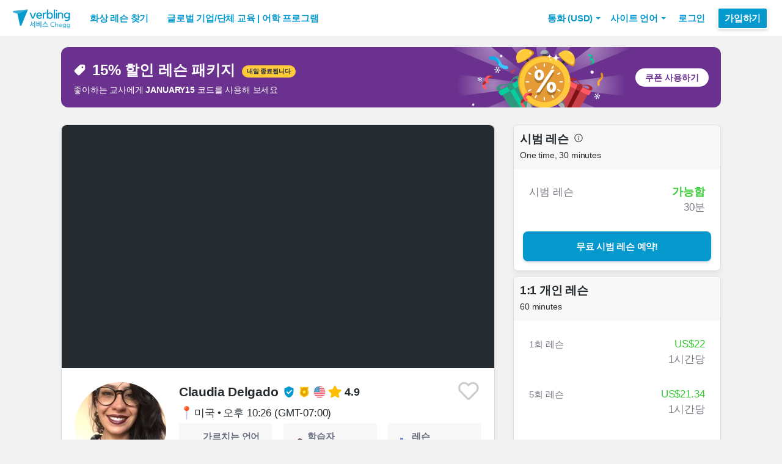

--- FILE ---
content_type: text/html; charset=utf-8
request_url: https://www.verbling.com/ko/teachers/89965503513359913410
body_size: 108668
content:
<!DOCTYPE html><html prefix="og: http://ogp.me/ns#" lang="ko" dir="ltr" class="locale-ko font-face-ko no-js locale-direction-left i18n-ko"><head><link href="https://cdn.verbling.com" rel="preconnect"/><link href="https://www.google.com" rel="preconnect" crossorigin=""/><link href="https://events.busuu.com" rel="preconnect" crossorigin=""/><script type="text/javascript" src="https://cdn.cookielaw.org/consent/otAutoBlock.js"></script><link href="https://www.google-analytics.com" rel="preconnect" crossorigin=""/><link href="https://www.googletagmanager.com" rel="preconnect" crossorigin=""/><link href="https://www.googletagmanager.com" rel="preconnect" crossorigin=""/><link rel="preload" href="https://cdn.verbling.com/nista-400.woff2" as="font" type="font/woff2" crossorigin="anonymous"/><link rel="preload" href="https://cdn.verbling.com/nista-700.woff2" as="font" type="font/woff2" crossorigin="anonymous"/><link rel="preload" href="https://cdn.verbling.com/nista-800.woff2" as="font" type="font/woff2" crossorigin="anonymous"/><link href="https://fonts.googleapis.com/css2?family=Chivo+Mono:ital,wght@0,100..900;1,100..900&amp;display=swap" rel="stylesheet"/><noscript><div class="text-center margin-xl">Your browser does not support JavaScript! Verbling needs Javascript to work.</div></noscript><script type="text/javascript">
                window.isRTL = false;

                window.___gcfg = { isSignedOut: true };

                if (!window.console || !window.console.log) {
                  window.console = window.console || {};
                  window.console.log = function () {};
                }
                if (typeof(console) === 'undefined') {console={}; console.log = console.error = console.info = function (){};}
              </script><link id="dropboxjs" data-app-key="6aoaldacdjkiuil"/><link rel="icon" href="https://cdn.verbling.com/verbling-web-favicon.ico"/><link rel="apple-touch-icon" sizes="72x72" href="https://cdn.verbling.com/icon-72.png"/><link rel="apple-touch-icon" sizes="144x144" href="https://cdn.verbling.com/icon-144.png"/><link rel="apple-touch-icon" sizes="120x120" href="https://cdn.verbling.com/icon-120.png"/><link rel="apple-touch-icon" sizes="152x152" href="https://cdn.verbling.com/icon-152.png"/><link rel="apple-touch-icon" sizes="180x180" href="https://cdn.verbling.com/icon-180.png"/><link rel="apple-touch-icon" href="https://cdn.verbling.com/icon-180.png"/><link rel="chrome-webstore-item" href="https://chrome.google.com/webstore/detail/binpgcmihdhgkgopkgfbmpladkgkdanl"/><link rel="dns-prefetch" href="//fonts.gstatic.com"/><title data-rh="true">Claudia - 영어 회화 1:1 화상 레슨: 518 | Verbling</title><link data-rh="true" href="/opensearch.xml" rel="search" title="Verbling Search" type="application/opensearchdescription+xml"/><link data-rh="true" rel="manifest" href="/manifest.json"/><link data-rh="true" rel="alternate" href="https://www.verbling.com/teachers/89965503513359913410" hrefLang="en" /><link data-rh="true" rel="alternate" href="https://www.verbling.com/teachers/89965503513359913410" hrefLang="x-default" /><link data-rh="true" rel="alternate" href="https://www.verbling.com/es/profesores/89965503513359913410" hrefLang="es" /><link data-rh="true" rel="alternate" href="https://www.verbling.com/it/insegnanti/89965503513359913410" hrefLang="it" /><link data-rh="true" rel="alternate" href="https://www.verbling.com/de/lehrer/89965503513359913410" hrefLang="de" /><link data-rh="true" rel="alternate" href="https://www.verbling.com/ru/teachers/89965503513359913410" hrefLang="ru" /><link data-rh="true" rel="alternate" href="https://www.verbling.com/pt-br/profesores/89965503513359913410" hrefLang="pt-br" /><link data-rh="true" rel="alternate" href="https://www.verbling.com/fr/professeurs/89965503513359913410" hrefLang="fr" /><link data-rh="true" rel="alternate" href="https://www.verbling.com/zh/teachers/89965503513359913410" hrefLang="zh" /><link data-rh="true" rel="alternate" href="https://www.verbling.com/zh-tw/teachers/89965503513359913410" hrefLang="zh-tw" /><link data-rh="true" rel="alternate" href="https://www.verbling.com/ja/sensei/89965503513359913410" hrefLang="ja" /><link data-rh="true" rel="alternate" href="https://www.verbling.com/ko/teachers/89965503513359913410" hrefLang="ko" /><link data-rh="true" rel="alternate" href="https://www.verbling.com/tr/ogretmen/89965503513359913410" hrefLang="tr" /><link data-rh="true" rel="alternate" href="https://www.verbling.com/ar/teachers/89965503513359913410" hrefLang="ar" /><script data-rh="true" type="application/ld+json">{"@context":"http://schema.org","@type":"Organization","@id":"http://www.verbling.com/#organization","name":"Verbling","logo":"https://cdn.verbling.com/0000_images/logos/logomark-gradient-400.png","sameAs":["https://www.facebook.com/verbling","https://instagram.com/verbling","https://twitter.com/verbling","https://www.youtube.com/user/VerblingClasses"],"url":"http://www.verbling.com/"}</script><script data-rh="true" type="application/ld+json">{"@context":"http://schema.org","@type":"WebSite","@id":"http://www.verbling.com/#website","name":"Verbling","url":"http://www.verbling.com/"}</script><script data-rh="true" type="application/ld+json">{"@context":"http://schema.org","@type":"Person","name":"Claudia","affiliation":"Verbling","jobTitle":"Tutor","url":"http://www.verbling.com/teachers/89965503513359913410","image":"https://verbling-user-uploads.s3.amazonaws.com/89965503513359913410/CcaAZdv68BuniHD/9eb4527b-d9c0-4159-b8a5-0411286de2b2/IMG_2819.jpeg","description":"Hello! I am teacher Claudia. I am from Ecuador originally but have been living in the United States for many years. I have experience in teaching online for more than 5 years in different teaching onl...","address":{"@type":"PostalAddress","addressLocality":"skype","addressRegion":"US"}}</script><script data-rh="true" type="application/ld+json">{"@context":"http://schema.org","@type":"VideoObject","description":"Hello! I am teacher Claudia. I am from Ecuador originally but have been living in the United States for many years. I have experience in teaching online for more than 5 years in different teaching onl...","name":"Claudia, tutor of English language video","embedUrl":"https://www.youtube.com/watch?v=cdctKFrCRiQ","contentUrl":"https://www.youtube.com/watch?v=cdctKFrCRiQ","uploadDate":"2017-09-17T11:32:10","thumbnailUrl":"https://i.ytimg.com/vi/cdctKFrCRiQ/hqdefault.jpg"}</script><script data-rh="true" type="application/ld+json">{"@context":"http://schema.org","@type":"Product","category":"English Language","name":"Claudia","image":"https://verbling-user-uploads.s3.amazonaws.com/89965503513359913410/CcaAZdv68BuniHD/9eb4527b-d9c0-4159-b8a5-0411286de2b2/IMG_2819.jpeg","description":"Hello! I am teacher Claudia. I am from Ecuador originally but have been living in the United States for many years. I have experience in teaching online for more than 5 years in different teaching online companies like Vipkid and SayABC. I also have taught private classes for kids and adults in English and French, for more than 8 years. I have been an English teacher in the British school in Ecuador. I have a TESOL degree and I have developed awesome and engaging techniques for learning. I am thrilled to have you as my student. See you soon in class. ","mpn":"5dd6ac06647d880007b91883","aggregateRating":{"@type":"AggregateRating","ratingValue":5,"reviewCount":208,"bestRating":5},"offers":{"@type":"Offer","priceCurrency":"USD","url":"http://www.verbling.com/teachers/89965503513359913410","availability":"https://schema.org/OnlineOnly","price":"22.00","seller":{"@type":"Organization","name":"Verbling"}}}</script><script data-rh="true" type="application/ld+json">{"@context":"http://schema.org","@type":"BreadcrumbList","itemListElement":[[{"@type":"ListItem","position":1,"item":{"@id":"http://www.verbling.com/find-teachers/english","url":"http://www.verbling.com/find-teachers/english","name":"영어"}},{"@type":"ListItem","position":2,"item":{"@id":"http://www.verbling.com/teachers/89965503513359913410","url":"http://www.verbling.com/teachers/89965503513359913410","name":"Claudia","image":"https://verbling-user-uploads.s3.amazonaws.com/89965503513359913410/CcaAZdv68BuniHD/9eb4527b-d9c0-4159-b8a5-0411286de2b2/IMG_2819.jpeg"}}]]}</script><meta data-rh="true" property="og:type" content="website"/><meta data-rh="true" charSet="utf-8"/><meta data-rh="true" content="text/html; charset=utf-8" http-equiv="Content-Type"/><meta data-rh="true" http-equiv="X-UA-Compatible" content="IE=edge,chrome=1"/><meta data-rh="true" name="google-site-verification" content="DB3-5llfHjl7NYaeFWjDf0cr7OlYDZNaO5y7StgZHf0"/><meta data-rh="true" name="naver-site-verification" content="f8268e13b1644a1ad7d30d1c7c2f388de5741658"/><meta data-rh="true" name="baidu-site-verification" content="ig6Re7JQmg"/><meta data-rh="true" name="msvalidate.01" content="C2B11FE3FD02A6B0788101860A50B29F"/><meta data-rh="true" name="apple-mobile-web-app-capable" content="yes"/><meta data-rh="true" name="theme-color" content="#f5f5f5"/><meta data-rh="true" name="yandex-verification" content="c84741c023c57a9c"/><meta data-rh="true" name="p:domain_verify" content="b498b2830ae07d1c2514e60b645b6ff3"/><meta data-rh="true" name="application-name" content="Verbling"/><meta data-rh="true" name="msapplication-tooltip" content="Launch Verbling"/><meta data-rh="true" name="msapplication-TileColor" content="#234565"/><meta data-rh="true" name="msapplication-starturl" content="https://www.verbling.com"/><meta data-rh="true" property="og:logo" content="https://cdn.verbling.com/icon-120.png"/><meta data-rh="true" name="apple-mobile-web-app-capable" content="yes"/><meta data-rh="true" name="apple-mobile-web-app-status-bar-style" content="black"/><meta data-rh="true" property="fb:app_id" content="242670092422095"/><meta data-rh="true" http-equiv="X-UA-Compatible" content="IE=edge"/><meta data-rh="true" name="viewport" content="width=device-width, initial-scale=1, shrink-to-fit=no"/><meta data-rh="true" http-equiv="Content-Type" content="text/html; charset=utf-8"/><meta data-rh="true" name="description" content="Hello! I am teacher Claudia. I am from Ecuador originally but have been living in the United States for many years. I have experience in teaching online for more than 5 years in different teaching onl..."/><meta data-rh="true" property="og:image" content="https://verbling-user-uploads.s3.amazonaws.com/89965503513359913410/CcaAZdv68BuniHD/9eb4527b-d9c0-4159-b8a5-0411286de2b2/IMG_2819.jpeg"/><meta data-rh="true" property="og:title" content="Claudia - 영어 회화 1:1 화상 레슨: 518"/><meta data-rh="true" property="og:url" content="http://www.verbling.com/teachers/89965503513359913410"/><meta data-rh="true" property="og:description" content="Hello! I am teacher Claudia. I am from Ecuador originally but have been living in the United States for many years. I have experience in teaching online for more than 5 years in different teaching onl..."/><script>
                    if ('scrollRestoration' in history) {
                      // Back off, browser, I got this...
                      // history.scrollRestoration = 'manual';
                    }
                    var config = {"build":{"number":"353687","commit":"259fcbb4b42c24bd2d729c3dd1668a9c426d2f79"},"verbling_zendesk_api_key":"e2f31a9f-f9cd-4496-a71a-8faa63fc7644","deepstream":{"uri":"wss:\u002F\u002Fdeepstream.verbling.com"},"snowplow":{"sdk_location":"https:\u002F\u002Fcdn.verbling.com\u002Fverbling-v2.12.0.js","apps":{"busuu":{"app":"busuuLive","app_id":"busuu_live_web","cookie_domain":".busuu.com","endpoint_url":"events.busuu.com","platform":"web","tracker_name":"busuu_live_web_tracker"},"busuu_backend":{"app":"busuuLiveBackend","app_id":"busuu_live_backend","cookie_domain":".busuu.com","endpoint_url":"events.busuu.com","platform":"web","tracker_name":"busuu_live_backend_tracker"},"verbling_backend":{"app":"verblingBackend","app_id":"verbling_backend","cookie_domain":".verbling.com","endpoint_url":"events.busuu.com","platform":"backend","tracker_name":"verbling_backend_tracker"},"verbling_web":{"app":"verblingWeb","app_id":"verbling_web","cookie_domain":".verbling.com","endpoint_url":"events.busuu.com","platform":"web","tracker_name":"verbling_web_tracker"},"verbling_android":{"app":"verblingBackend","app_id":"verbling_android","cookie_domain":".verbling.com","endpoint_url":"events.busuu.com","platform":"android","tracker_name":"verbling_mobile_tracker"},"verbling_ios":{"app":"verblingBackend","app_id":"verbling_ios","cookie_domain":".verbling.com","endpoint_url":"events.busuu.com","platform":"ios","tracker_name":"verbling_mobile_tracker"}}},"braze":{"web_api_key":"58544bd8-685f-4dea-9f0e-1649041d59e1","host":"https:\u002F\u002Frest.iad-01.braze.com"},"verbling_sentry_dsn":"https:\u002F\u002F451a60545198445991293b48ecea4b71@o48619.ingest.sentry.io\u002F5330576","intercom":{"api_key":"i109j03r"},"paypal_only_for_gifts":true,"graphql_gateway_endpoint":"https:\u002F\u002Fgql.verbling.com\u002F","cookie_domain":".verbling.com","stripe_api_key":"pk_live_VGLb6bpmAkF8dxZzEYrAiY2l","available_locales":{"ar":1,"de":1,"en":1,"es":1,"fr":1,"it":1,"ja":1,"ko":1,"pt-br":1,"ru":1,"tr":1,"zh":1,"zh-tw":1},"popular_languages":["en","es","fr","de","it","ja","pt","zh","ru"],"demo_user_student":{"_id":"59fbf24a766477829335cfc8","country":"US","email":"demostudent@verbling.com","first_name":"Verbling Bot","timezone":"America\u002FLos_Angeles","user_id":"76041023513158661718"},"demo_user_teacher":{"_id":"59fbf257766477829335cfca","country":"US","email":"demoteacher@verbling.com","first_name":"Verbling Bot","timezone":"America\u002FLos_Angeles","user_id":"66750793447152577412"},"payout_minimum_cents":1000,"root_domain":"verbling.com","server_version":10,"is_dev":false,"facebook_key":"242670092422095","g_client_id":"67985340540.apps.googleusercontent.com","cloudfront_url":"https:\u002F\u002Fcdn.verbling.com\u002F","static_profile_url":"https:\u002F\u002Fd2tz4rphepbk36.cloudfront.net\u002Fverbling-profiles\u002F","aws_profile_bucket":"verbling-profiles","paypal_merchant_id":"test","paypal_env":"live","site_url":"https:\u002F\u002Fwww.verbling.com","env":"production","google_api_key":"AIzaSyDw2PUXBwHFHdLisZ69eUoi9wxgedTcw1A","firebase":{"api_key":"AIzaSyD0C9HngRoHGBAmYMYMYg6Vk9ZoldykqPM","auth_domain":"fluencyforums-com-verbling.firebaseapp.com","database_url":"https:\u002F\u002Ffluencyforums-com-verbling.firebaseio.com","project_id":"fluencyforums.com:verbling","storage_bucket":""},"g_api_key":"AIzaSyDw2PUXBwHFHdLisZ69eUoi9wxgedTcw1A","websocket":{"connection_url":"wss:\u002F\u002Fws.verbling.com","path":"\u002Fsocket"},"optimizely_sdk_key":"JCmPccXzZisA6hxNvtxRR","pexels_api_key":"563492ad6f917000010000018fb6d13f00a34550a282cca703d607d8","verbling_url":"https:\u002F\u002Fwww.verbling.com","enabled_tutoring_languages":["en","es","it","ar","fr","pt","ru","zh","tr","ro","de","hi","ja","pl","el","sv","bg","nl","id","ko","pa","fa","sr","th","cs","hr","ur","he","da","vi","sq","no","sw","la","bn","uk","ig","zh_hk","hy","sk","ta","ca","hu","ps","ku","ka","sl","tl","asl","my","ml","tw","am","yo","qu","sa","scn","lg","ha"]};
                    window.config = config;
                  
var Time = {};


var locale = "ko";
var isBot = true;
var countryGuess = "US";
var currencyGuess = "USD";
var apolloState = {"ROOT_QUERY":{"__typename":"Query","verbling_me":null,"activeCampaign({\"input\":{\"date_threshold\":\"2026\u002F01\u002F20 05:25\"}})":{"__ref":"VerblingCampaign:696107b3ad60b11e16d7e083"},"viewer":{"__ref":"Viewer:Vmlld2VyOjA="}},"VerblingCoupon:63ca5d77355e35569a88d131":{"__typename":"VerblingCoupon","id":"63ca5d77355e35569a88d131","coupon_name":"january15","percent_off":15,"active":true},"VerblingCampaign:696107b3ad60b11e16d7e083":{"__typename":"VerblingCampaign","id":"696107b3ad60b11e16d7e083","description":"discountOffLessonPackages","coupons":[{"__ref":"VerblingCoupon:63ca5d77355e35569a88d131"}],"name":"January 2026","start_time":"2026\u002F01\u002F15 00:05","end_time":"2026\u002F01\u002F21 23:55","allowed_packages":[],"banner_meta":{"__typename":"VerblingCampaignBannerMetaType","title":"discountOffLessonPackages","description":"promoAnnouncementHint","cta":"useCoupon","image":"https:\u002F\u002Fverbling-user-uploads.s3.amazonaws.com\u002F40653823716982428933\u002FKtB6ABWToZHUvHF\u002Fdfcd8a5b-20c8-4da6-8e51-9387f171b793\u002FJanuary_(3).png","background":"#6B318F"}},"User:VXNlcjo1ZGM5ZTJlMTJiOGY4MTAwMDc0NWIzM2M=":{"__typename":"User","created":"2019-11-11T22:38:25.314Z","id":"VXNlcjo1ZGM5ZTJlMTJiOGY4MTAwMDc0NWIzM2M=","_id":"5dc9e2e12b8f81000745b33c","posts({\"filter\":{\"sort\":\"new\",\"status\":\"published\"},\"first\":2})":{"__typename":"BlogPostConnection","edges":[]},"user_id":"89965503513359913410","first_name":"Claudia","profile_pic_url":"https:\u002F\u002Fverbling-user-uploads.s3.amazonaws.com\u002F89965503513359913410\u002FCcaAZdv68BuniHD\u002F9eb4527b-d9c0-4159-b8a5-0411286de2b2\u002FIMG_2819.jpeg","country":"US","speaking_languages":["ES","FR"],"num_past_tutor_sessions":0,"num_past_tutor_sessions_teacher":518,"timezone":"America\u002FDenver","is_me":false,"experience":[{"__ref":"Experience:RXhwZXJpZW5jZTo1ZGNiM2VmYmUxOGZkYjAwMDdiY2FlOGY="},{"__ref":"Experience:RXhwZXJpZW5jZTo1ZGNiM2ZkYTQ3YmFkMDAwMDc2ZjhjMzM="}],"roles":["TUTOR"],"languages":[{"__ref":"Language:TGFuZ3VhZ2U6NWRjYjQyNjAxZjYwNTYwMDA3NjczYjFk"},{"__ref":"Language:TGFuZ3VhZ2U6NWRjYjQyNjAzNmQ4OTgwMDA3ZmZkM2Q2"},{"__ref":"Language:TGFuZ3VhZ2U6NWRjYjQyOTYxZjYwNTYwMDA3NjczYmFj"}],"last_name":"Delgado","presence_status":"offline","deactivated":null,"last_seen":"2025-11-07T19:10:56.381Z","room":null},"Skill:U2tpbGw6NThiNTA1MjliZTA5OWQwMDBjZTA0Yjc1":{"__typename":"Skill","id":"U2tpbGw6NThiNTA1MjliZTA5OWQwMDBjZTA0Yjc1","_id":"58b50529be099d000ce04b75","category":"my-lesson-include","sort_key":null,"name":"Proficiency Assessment","translate":true,"enabled":null,"language":"","slug":"proficiency-assessment"},"Skill:U2tpbGw6NThiNTA1NDU2NDQ0MGYwMDBjMTQ1NGQx":{"__typename":"Skill","id":"U2tpbGw6NThiNTA1NDU2NDQ0MGYwMDBjMTQ1NGQx","_id":"58b5054564440f000c1454d1","category":"my-lesson-include","sort_key":null,"name":"Learning Materials","translate":true,"enabled":null,"language":"","slug":"learning-materials"},"Skill:U2tpbGw6NThiNTA1YWRiZTA5OWQwMDBjZTA0Yjdl":{"__typename":"Skill","id":"U2tpbGw6NThiNTA1YWRiZTA5OWQwMDBjZTA0Yjdl","_id":"58b505adbe099d000ce04b7e","category":"my-lesson-include","sort_key":null,"name":"Writing Exercises","translate":true,"enabled":null,"language":"","slug":"writing-exercises"},"Skill:U2tpbGw6NThiNTA1YzA1ODc0MzgwMDBkYjZhYmQy":{"__typename":"Skill","id":"U2tpbGw6NThiNTA1YzA1ODc0MzgwMDBkYjZhYmQy","_id":"58b505c0587438000db6abd2","category":"my-lesson-include","sort_key":null,"name":"Reading Exercises","translate":true,"enabled":null,"language":"","slug":"reading-exercises"},"Skill:U2tpbGw6NThiNTA1ZDIzYWRlMjYwMDBjMjBiMjUz":{"__typename":"Skill","id":"U2tpbGw6NThiNTA1ZDIzYWRlMjYwMDBjMjBiMjUz","_id":"58b505d23ade26000c20b253","category":"my-lesson-include","sort_key":null,"name":"Quizzes\u002FTests","translate":true,"enabled":null,"language":"","slug":"quizzestests"},"Skill:U2tpbGw6NThiNTEwYzI4ZDRmODMwMDBkMmVmNTJk":{"__typename":"Skill","id":"U2tpbGw6NThiNTEwYzI4ZDRmODMwMDBkMmVmNTJk","_id":"58b510c28d4f83000d2ef52d","category":"test-prep","sort_key":null,"name":"TOEFL","translate":false,"enabled":true,"language":"en","slug":"toefl"},"Skill:U2tpbGw6NThiNjI2YjYwM2ZlZTkwMDBjNTMwMzE2":{"__typename":"Skill","id":"U2tpbGw6NThiNjI2YjYwM2ZlZTkwMDBjNTMwMzE2","_id":"58b626b603fee9000c530316","category":"expertise","sort_key":null,"name":"Writing Correction","translate":true,"enabled":true,"language":"","slug":"writing-correction"},"Skill:U2tpbGw6NThiNjI2ZDAzMGRjMjUwMDBjZTBkYjNi":{"__typename":"Skill","id":"U2tpbGw6NThiNjI2ZDAzMGRjMjUwMDBjZTBkYjNi","_id":"58b626d030dc25000ce0db3b","category":"expertise","sort_key":null,"name":"Reading Comprehension","translate":true,"enabled":true,"language":"","slug":"reading-comprehension"},"Skill:U2tpbGw6NThiNjI2ZTk0NjNiYWQwMDBkZGMxNWU0":{"__typename":"Skill","id":"U2tpbGw6NThiNjI2ZTk0NjNiYWQwMDBkZGMxNWU0","_id":"58b626e9463bad000ddc15e4","category":"expertise","sort_key":null,"name":"Listening Comprehension","translate":true,"enabled":true,"language":"","slug":"listening-comprehension"},"Skill:U2tpbGw6NThiNjI3MTA0NjNiYWQwMDBkZGMxNWU2":{"__typename":"Skill","id":"U2tpbGw6NThiNjI3MTA0NjNiYWQwMDBkZGMxNWU2","_id":"58b62710463bad000ddc15e6","category":"expertise","sort_key":null,"name":"Vocabulary Development","translate":true,"enabled":true,"language":"","slug":"vocabulary-development"},"Skill:U2tpbGw6NThiNjI5YWE1ZGRhYTUwMDBkMzAyM2Y2":{"__typename":"Skill","id":"U2tpbGw6NThiNjI5YWE1ZGRhYTUwMDBkMzAyM2Y2","_id":"58b629aa5ddaa5000d3023f6","category":"expertise","sort_key":null,"name":"Accent Reduction","translate":true,"enabled":true,"language":"","slug":"accent-reduction"},"Skill:U2tpbGw6NThiNjI5YmMwM2ZlZTkwMDBjNTMwMzY3":{"__typename":"Skill","id":"U2tpbGw6NThiNjI5YmMwM2ZlZTkwMDBjNTMwMzY3","_id":"58b629bc03fee9000c530367","category":"expertise","sort_key":null,"name":"Phonetics","translate":true,"enabled":true,"language":"","slug":"phonetics"},"Skill:U2tpbGw6NThiNjJkMDE0NjNiYWQwMDBkZGMxNjg4":{"__typename":"Skill","id":"U2tpbGw6NThiNjJkMDE0NjNiYWQwMDBkZGMxNjg4","_id":"58b62d01463bad000ddc1688","category":"expertise","sort_key":null,"name":"Grammar Development","translate":true,"enabled":true,"language":"","slug":"grammar-development"},"Skill:U2tpbGw6NThjMDlkYWU4YzFjYTUwMDBkODVkNWVm":{"__typename":"Skill","id":"U2tpbGw6NThjMDlkYWU4YzFjYTUwMDBkODVkNWVm","_id":"58c09dae8c1ca5000d85d5ef","category":"expertise","sort_key":null,"name":"Speaking Practice","translate":true,"enabled":true,"language":"","slug":"speaking-practice"},"Skill:U2tpbGw6NWI4NmE4OTc0ODViYjUwMDA3NjAzOWNi":{"__typename":"Skill","id":"U2tpbGw6NWI4NmE4OTc0ODViYjUwMDA3NjAzOWNi","_id":"5b86a897485bb500076039cb","category":"expertise","sort_key":null,"name":"Academic English","translate":false,"enabled":true,"language":"en","slug":"academic-english"},"AccentDialect:QWNjZW50RGlhbGVjdDo1OGI1MTFmOGY5YTNlYTAwMGRiMzBmYjM=":{"__typename":"AccentDialect","id":"QWNjZW50RGlhbGVjdDo1OGI1MTFmOGY5YTNlYTAwMGRiMzBmYjM=","_id":"58b511f8f9a3ea000db30fb3","type":"accent","name":"American English"},"Experience:RXhwZXJpZW5jZTo1ZGNiM2VmYmUxOGZkYjAwMDdiY2FlOGY=":{"__typename":"Experience","id":"RXhwZXJpZW5jZTo1ZGNiM2VmYmUxOGZkYjAwMDdiY2FlOGY=","_id":"5dcb3efbe18fdb0007bcae8f","type":"education","title":"business  administration in touristic companies and environmental management Engineer","institution":"Universidad Tecnológica Equinoccial","location":"Quito, Ecuador","description":"Languages and tourism","start_year":"2010","end_year":"2016","proof":null,"has_proof":true},"Experience:RXhwZXJpZW5jZTo1ZGNiM2ZkYTQ3YmFkMDAwMDc2ZjhjMzM=":{"__typename":"Experience","id":"RXhwZXJpZW5jZTo1ZGNiM2ZkYTQ3YmFkMDAwMDc2ZjhjMzM=","_id":"5dcb3fda47bad000076f8c33","type":"certification","title":"TESOL \"Teaching English to speakers of other languages\" 120 hours","institution":"International Open Academy","location":"usa","description":"Teaching certificate","start_year":"2019","end_year":"2019","proof":null,"has_proof":true},"Coupon:Q291cG9uOjVkZDhhNzY2NTc5ZmJkMDAwN2YwM2UyYw==":{"__typename":"Coupon","id":"Q291cG9uOjVkZDhhNzY2NTc5ZmJkMDAwN2YwM2UyYw==","_id":"5dd8a766579fbd0007f03e2c","active":false,"coupon_name":"rzcbd2j","description":"Discount for this 1 on 1 lesson. Come and Check it out","percent_off":50,"allowed_products":["tutoring"]},"Language:TGFuZ3VhZ2U6NWRjYjQyNjAxZjYwNTYwMDA3NjczYjFk":{"__typename":"Language","id":"TGFuZ3VhZ2U6NWRjYjQyNjAxZjYwNTYwMDA3NjczYjFk","_id":"5dcb42601f60560007673b1d","language":"es","learning":false,"level":6},"Language:TGFuZ3VhZ2U6NWRjYjQyNjAzNmQ4OTgwMDA3ZmZkM2Q2":{"__typename":"Language","id":"TGFuZ3VhZ2U6NWRjYjQyNjAzNmQ4OTgwMDA3ZmZkM2Q2","_id":"5dcb426036d8980007ffd3d6","language":"fr","learning":false,"level":4},"Language:TGFuZ3VhZ2U6NWRjYjQyOTYxZjYwNTYwMDA3NjczYmFj":{"__typename":"Language","id":"TGFuZ3VhZ2U6NWRjYjQyOTYxZjYwNTYwMDA3NjczYmFj","_id":"5dcb42961f60560007673bac","language":"de","learning":true,"level":2},"Teacher:VGVhY2hlcjo1ZGQ2YWMwNjY0N2Q4ODAwMDdiOTE4ODM=":{"__typename":"Teacher","created":"Thu Nov 21 2019 15:23:50 GMT+0000 (Coordinated Universal Time)","id":"VGVhY2hlcjo1ZGQ2YWMwNjY0N2Q4ODAwMDdiOTE4ODM=","_id":"5dd6ac06647d880007b91883","user_id":"89965503513359913410","teacher_name":"89965503513359913410","sample_videos":[],"avg_rating":4.944444444444445,"num_classes":0,"response_time_min":1864,"response_rate":0.9627329192546584,"avg_lessons_per_students":11,"attendance_rate":0.8751714677640604,"user":{"__ref":"User:VXNlcjo1ZGM5ZTJlMTJiOGY4MTAwMDc0NWIzM2M="},"language":"en","nationality":"US","num_ratings":208,"has_resume":true,"can_i_trial":true,"can_i_free_trial":true,"new_tutoring_rate":2200,"speaks":["en"],"description":"Hello! I am teacher Claudia. I am from Ecuador originally but have been living in the United States for many years. I have experience in teaching online for more than 5 years in different teaching online companies like Vipkid and SayABC. I also have taught private classes for kids and adults in English and French, for more than 8 years. I have been an English teacher in the British school in Ecuador. I have a TESOL degree and I have developed awesome and engaging techniques for learning. I am thrilled to have you as my student. See you soon in class. ","num_followers":244,"is_following":false,"tutoring_youtube_id":"cdctKFrCRiQ","tutoring_youtube_thumbnail":"https:\u002F\u002Fi.ytimg.com\u002Fvi\u002FcdctKFrCRiQ\u002Fhqdefault.jpg","skills":[{"__ref":"Skill:U2tpbGw6NThiNTA1MjliZTA5OWQwMDBjZTA0Yjc1"},{"__ref":"Skill:U2tpbGw6NThiNTA1NDU2NDQ0MGYwMDBjMTQ1NGQx"},{"__ref":"Skill:U2tpbGw6NThiNTA1YWRiZTA5OWQwMDBjZTA0Yjdl"},{"__ref":"Skill:U2tpbGw6NThiNTA1YzA1ODc0MzgwMDBkYjZhYmQy"},{"__ref":"Skill:U2tpbGw6NThiNTA1ZDIzYWRlMjYwMDBjMjBiMjUz"},{"__ref":"Skill:U2tpbGw6NThiNTEwYzI4ZDRmODMwMDBkMmVmNTJk"},{"__ref":"Skill:U2tpbGw6NThiNjI2YjYwM2ZlZTkwMDBjNTMwMzE2"},{"__ref":"Skill:U2tpbGw6NThiNjI2ZDAzMGRjMjUwMDBjZTBkYjNi"},{"__ref":"Skill:U2tpbGw6NThiNjI2ZTk0NjNiYWQwMDBkZGMxNWU0"},{"__ref":"Skill:U2tpbGw6NThiNjI3MTA0NjNiYWQwMDBkZGMxNWU2"},{"__ref":"Skill:U2tpbGw6NThiNjI5YWE1ZGRhYTUwMDBkMzAyM2Y2"},{"__ref":"Skill:U2tpbGw6NThiNjI5YmMwM2ZlZTkwMDBjNTMwMzY3"},{"__ref":"Skill:U2tpbGw6NThiNjJkMDE0NjNiYWQwMDBkZGMxNjg4"},{"__ref":"Skill:U2tpbGw6NThjMDlkYWU4YzFjYTUwMDBkODVkNWVm"},{"__ref":"Skill:U2tpbGw6NWI4NmE4OTc0ODViYjUwMDA3NjAzOWNi"}],"accent_dialects":[{"__ref":"AccentDialect:QWNjZW50RGlhbGVjdDo1OGI1MTFmOGY5YTNlYTAwMGRiMzBmYjM="}],"teaches_levels":[1,2,3,4],"active_coupon":{"__ref":"Coupon:Q291cG9uOjVkZDhhNzY2NTc5ZmJkMDAwN2YwM2UyYw=="},"state":"active","teaching_status":"teaching","off_until_time":null,"num_students":98,"background_check_state":"complete","trial_lesson_enabled":true,"trial_lesson_description":"I like to adapt to my student's needs: if they are preparing for a test or want to improve for professional\u002F personal reasons. This is a great way to make sure that we have an understanding of how the classes are and what we talk in them. Hope that I can support your learning journey soon!","prices({\"products\":[\"full-1\",\"full-5\",\"full-10\",\"full-20\"]})":[{"__typename":"TeacherPricing","price_cents":"2200","num_lessons":1},{"__typename":"TeacherPricing","price_cents":"2134","num_lessons":5},{"__typename":"TeacherPricing","price_cents":"2068","num_lessons":10},{"__typename":"TeacherPricing","price_cents":"2002","num_lessons":20}],"my_tutoring_rate":2200,"prices({\"products\":[\"full-20\"]})":[{"__typename":"TeacherPricing","price_cents":"2002"}]},"Viewer:Vmlld2VyOjA=":{"__typename":"Viewer","id":"Vmlld2VyOjA=","me":null,"teacher({\"id\":\"89965503513359913410\"})":{"__ref":"Teacher:VGVhY2hlcjo1ZGQ2YWMwNjY0N2Q4ODAwMDdiOTE4ODM="},"discussions({\"filter\":{\"author\":\"5dc9e2e12b8f81000745b33c\"},\"first\":3})":{"__typename":"DiscussionConnection","edges":[]}}};
var isAdminOverride = false
var deviceInfo = {"browserFamilyName":"ClaudeBot","browserMajorVersion":"1","browserMinorVersion":"0","browserPatchVersion":"0","os":"Mac OS X","browserName":"chrome","browserAgent":"Mozilla\u002F5.0 (Macintosh; Intel Mac OS X 10_15_7) AppleWebKit\u002F537.36 (KHTML, like Gecko) Chrome\u002F131.0.0.0 Safari\u002F537.36; ClaudeBot\u002F1.0; +claudebot@anthropic.com)","isMobile":false,"isPhone":false,"isTablet":false};
var isMobile = false;</script><meta name="facebook-domain-verification" content="r2xk12i3yjci3uv1vrryf952mzkztx"/><meta name="insight-app-sec-validation" content="f470278d-3e3d-48ef-8294-df4d6ccac5fa"/><meta name="cf-2fa-verify" content="7b2144da8f45ac6"/><meta id="bootstrap" content="{&quot;isAdminOverride&quot;:false,&quot;serverTime&quot;:1768886755011,&quot;exchangeRates&quot;:{&quot;AED&quot;:3.672499895095825,&quot;AFN&quot;:65.5,&quot;ALL&quot;:83.20535278320312,&quot;AMD&quot;:379.71588134765625,&quot;ANG&quot;:1.7899999618530273,&quot;AOA&quot;:911.968017578125,&quot;ARS&quot;:1429.51220703125,&quot;AUD&quot;:1.4932160377502441,&quot;AWG&quot;:1.7999999523162842,&quot;AZN&quot;:1.7000000476837158,&quot;BAM&quot;:1.682865023612976,&quot;BBD&quot;:2,&quot;BDT&quot;:122.28688049316406,&quot;BGN&quot;:1.6816879510879517,&quot;BHD&quot;:0.3770290017127991,&quot;BIF&quot;:2960.096923828125,&quot;BMD&quot;:1,&quot;BND&quot;:1.2870919704437256,&quot;BOB&quot;:6.908538818359375,&quot;BRL&quot;:5.363300800323486,&quot;BSD&quot;:1,&quot;BTC&quot;:0.000010809213563334197,&quot;BTN&quot;:90.70760345458984,&quot;BWP&quot;:13.353296279907227,&quot;BYN&quot;:2.8834478855133057,&quot;BZD&quot;:2.010867118835449,&quot;CAD&quot;:1.3890750408172607,&quot;CDF&quot;:2280.88671875,&quot;CHF&quot;:0.7987369894981384,&quot;CLF&quot;:0.022453999146819115,&quot;CLP&quot;:884.9557495117188,&quot;CNH&quot;:6.958115100860596,&quot;CNY&quot;:6.963099956512451,&quot;COP&quot;:3681.844482421875,&quot;CRC&quot;:488.64691162109375,&quot;CUC&quot;:1,&quot;CUP&quot;:25.75,&quot;CVE&quot;:94.87730407714844,&quot;CZK&quot;:20.874168395996094,&quot;DJF&quot;:178.04400634765625,&quot;DKK&quot;:6.423677921295166,&quot;DOP&quot;:63.69870376586914,&quot;DZD&quot;:130.30162048339844,&quot;EGP&quot;:47.400001525878906,&quot;ERN&quot;:15,&quot;ETB&quot;:156.01214599609375,&quot;EUR&quot;:0.8597419857978821,&quot;FJD&quot;:2.281599998474121,&quot;FKP&quot;:0.7462890148162842,&quot;GBP&quot;:0.7462890148162842,&quot;GEL&quot;:2.690000057220459,&quot;GGP&quot;:0.7462890148162842,&quot;GHS&quot;:10.833043098449707,&quot;GIP&quot;:0.7462890148162842,&quot;GMD&quot;:74.00000762939453,&quot;GNF&quot;:8753.3798828125,&quot;GTQ&quot;:7.6657328605651855,&quot;GYD&quot;:209.1405487060547,&quot;HKD&quot;:7.795581817626953,&quot;HNL&quot;:26.36757469177246,&quot;HRK&quot;:6.4784321784973145,&quot;HTG&quot;:130.9716033935547,&quot;HUF&quot;:331.55133056640625,&quot;IDR&quot;:16927.642578125,&quot;ILS&quot;:3.15762996673584,&quot;IMP&quot;:0.7462890148162842,&quot;INR&quot;:90.89948272705078,&quot;IQD&quot;:1309.7760009765625,&quot;IRR&quot;:42086,&quot;ISK&quot;:125.69999694824219,&quot;JEP&quot;:0.7462890148162842,&quot;JMD&quot;:157.7804412841797,&quot;JOD&quot;:0.7089999914169312,&quot;JPY&quot;:157.8874969482422,&quot;KES&quot;:129,&quot;KGS&quot;:87.44999694824219,&quot;KHR&quot;:4025.25146484375,&quot;KMF&quot;:424.99993896484375,&quot;KPW&quot;:900,&quot;KRW&quot;:1473.4549560546875,&quot;KWD&quot;:0.30806300044059753,&quot;KYD&quot;:0.8331720232963562,&quot;KZT&quot;:511.2614440917969,&quot;LAK&quot;:21618.923828125,&quot;LBP&quot;:89549.8671875,&quot;LKR&quot;:309.7269592285156,&quot;LRD&quot;:180.4704132080078,&quot;LSL&quot;:16.370973587036133,&quot;LYD&quot;:5.432869911193848,&quot;MAD&quot;:9.205161094665527,&quot;MDL&quot;:17.141849517822266,&quot;MGA&quot;:4646.4521484375,&quot;MKD&quot;:52.932777404785156,&quot;MMK&quot;:2099.89990234375,&quot;MNT&quot;:3560,&quot;MOP&quot;:8.03254222869873,&quot;MRU&quot;:40.03303909301758,&quot;MUR&quot;:46.279998779296875,&quot;MVR&quot;:15.460000038146973,&quot;MWK&quot;:1733.7210693359375,&quot;MXN&quot;:17.62462043762207,&quot;MYR&quot;:4.055500030517578,&quot;MZN&quot;:63.899993896484375,&quot;NAD&quot;:16.370973587036133,&quot;NGN&quot;:1420.5899658203125,&quot;NIO&quot;:36.792762756347656,&quot;NOK&quot;:10.071867942810059,&quot;NPR&quot;:145.1317901611328,&quot;NZD&quot;:1.7314159870147705,&quot;OMR&quot;:0.38449200987815857,&quot;PAB&quot;:1,&quot;PEN&quot;:3.3596200942993164,&quot;PGK&quot;:4.271265029907227,&quot;PHP&quot;:59.43949890136719,&quot;PKR&quot;:279.8123779296875,&quot;PLN&quot;:3.6308979988098145,&quot;PYG&quot;:6833.63818359375,&quot;QAR&quot;:3.6353070735931396,&quot;RON&quot;:4.375699996948242,&quot;RSD&quot;:100.88276672363281,&quot;RUB&quot;:77.71997833251953,&quot;RWF&quot;:1457.7686767578125,&quot;SAR&quot;:3.747999906539917,&quot;SBD&quot;:8.123611450195312,&quot;SCR&quot;:14.894586563110352,&quot;SDG&quot;:601.5,&quot;SEK&quot;:9.202315330505371,&quot;SGD&quot;:1.2857990264892578,&quot;SHP&quot;:0.7462890148162842,&quot;SLE&quot;:24.149999618530273,&quot;SLL&quot;:20969.5,&quot;SOS&quot;:570.3919067382812,&quot;SRD&quot;:38.35850143432617,&quot;SSP&quot;:130.25999450683594,&quot;STD&quot;:22281.80078125,&quot;STN&quot;:21.08098030090332,&quot;SVC&quot;:8.748176574707031,&quot;SYP&quot;:13002,&quot;SZL&quot;:16.37519073486328,&quot;THB&quot;:31.270000457763672,&quot;TJS&quot;:9.293356895446777,&quot;TMT&quot;:3.509999990463257,&quot;TND&quot;:2.932492971420288,&quot;TOP&quot;:2.40775990486145,&quot;TRY&quot;:43.27419662475586,&quot;TTD&quot;:6.788936138153076,&quot;TWD&quot;:31.55066680908203,&quot;TZS&quot;:2521.556884765625,&quot;UAH&quot;:43.355918884277344,&quot;UGX&quot;:3554.517822265625,&quot;USD&quot;:1,&quot;UYU&quot;:38.60904312133789,&quot;UZS&quot;:11967.3193359375,&quot;VES&quot;:341.3153991699219,&quot;VND&quot;:26270.5,&quot;VUV&quot;:121.30000305175781,&quot;WST&quot;:2.7678000926971436,&quot;XAF&quot;:563.95361328125,&quot;XAG&quot;:0.010706350207328796,&quot;XAU&quot;:0.00021414000366348773,&quot;XCD&quot;:2.702549934387207,&quot;XCG&quot;:1.8019510507583618,&quot;XDR&quot;:0.7019540071487427,&quot;XOF&quot;:563.95361328125,&quot;XPD&quot;:0.0005508200265467167,&quot;XPF&quot;:102.594482421875,&quot;XPT&quot;:0.000431269989348948,&quot;YER&quot;:238.47491455078125,&quot;ZAR&quot;:16.412029266357422,&quot;ZMW&quot;:20.07167625427246,&quot;ZWG&quot;:25.913999557495117,&quot;ZWL&quot;:322},&quot;optimizelyDataFile&quot;:{&quot;accountId&quot;:&quot;14932920627&quot;,&quot;projectId&quot;:&quot;21256811655&quot;,&quot;revision&quot;:&quot;940&quot;,&quot;attributes&quot;:[{&quot;id&quot;:&quot;21289472288&quot;,&quot;key&quot;:&quot;hasConverted&quot;},{&quot;id&quot;:&quot;21301532056&quot;,&quot;key&quot;:&quot;isAdmin&quot;},{&quot;id&quot;:&quot;21383430588&quot;,&quot;key&quot;:&quot;isB2B&quot;},{&quot;id&quot;:&quot;22073530581&quot;,&quot;key&quot;:&quot;isLoggedIn&quot;},{&quot;id&quot;:&quot;23466590642&quot;,&quot;key&quot;:&quot;userId&quot;},{&quot;id&quot;:&quot;24122160023&quot;,&quot;key&quot;:&quot;country&quot;}],&quot;audiences&quot;:[{&quot;name&quot;:&quot;B2C Users&quot;,&quot;conditions&quot;:&quot;[\&quot;or\&quot;, {\&quot;match\&quot;: \&quot;exact\&quot;, \&quot;name\&quot;: \&quot;$opt_dummy_attribute\&quot;, \&quot;type\&quot;: \&quot;custom_attribute\&quot;, \&quot;value\&quot;: \&quot;$opt_dummy_value\&quot;}]&quot;,&quot;id&quot;:&quot;21369660604&quot;},{&quot;id&quot;:&quot;23652530896&quot;,&quot;conditions&quot;:&quot;[\&quot;and\&quot;, [\&quot;or\&quot;, [\&quot;or\&quot;, {\&quot;match\&quot;: \&quot;exact\&quot;, \&quot;name\&quot;: \&quot;userId\&quot;, \&quot;type\&quot;: \&quot;custom_attribute\&quot;, \&quot;value\&quot;: \&quot;641c2df9a553bfb49326f12d\&quot;}, {\&quot;match\&quot;: \&quot;exact\&quot;, \&quot;name\&quot;: \&quot;userId\&quot;, \&quot;type\&quot;: \&quot;custom_attribute\&quot;, \&quot;value\&quot;: \&quot;6282ba586cc7907d5d8a3b92\&quot;}, {\&quot;match\&quot;: \&quot;exact\&quot;, \&quot;name\&quot;: \&quot;userId\&quot;, \&quot;type\&quot;: \&quot;custom_attribute\&quot;, \&quot;value\&quot;: \&quot;641c18e89bd122a217024c3e\&quot;}, {\&quot;match\&quot;: \&quot;exact\&quot;, \&quot;name\&quot;: \&quot;userId\&quot;, \&quot;type\&quot;: \&quot;custom_attribute\&quot;, \&quot;value\&quot;: \&quot;6286527f380191db4ce2acf4\&quot;}, {\&quot;match\&quot;: \&quot;exact\&quot;, \&quot;name\&quot;: \&quot;userId\&quot;, \&quot;type\&quot;: \&quot;custom_attribute\&quot;, \&quot;value\&quot;: \&quot;62879d946bb8280b97956267\&quot;}, {\&quot;match\&quot;: \&quot;exact\&quot;, \&quot;name\&quot;: \&quot;userId\&quot;, \&quot;type\&quot;: \&quot;custom_attribute\&quot;, \&quot;value\&quot;: \&quot;62d54bf21bbee4beb027efd3\&quot;}, {\&quot;match\&quot;: \&quot;exact\&quot;, \&quot;name\&quot;: \&quot;userId\&quot;, \&quot;type\&quot;: \&quot;custom_attribute\&quot;, \&quot;value\&quot;: \&quot;631f24dcb171c819ab2e2e63\&quot;}, {\&quot;match\&quot;: \&quot;exact\&quot;, \&quot;name\&quot;: \&quot;userId\&quot;, \&quot;type\&quot;: \&quot;custom_attribute\&quot;, \&quot;value\&quot;: \&quot;6490223e8a085107f7f59841\&quot;}, {\&quot;match\&quot;: \&quot;exact\&quot;, \&quot;name\&quot;: \&quot;userId\&quot;, \&quot;type\&quot;: \&quot;custom_attribute\&quot;, \&quot;value\&quot;: \&quot;628777f4fc00dcb288622ec2\&quot;}, {\&quot;match\&quot;: \&quot;exact\&quot;, \&quot;name\&quot;: \&quot;userId\&quot;, \&quot;type\&quot;: \&quot;custom_attribute\&quot;, \&quot;value\&quot;: \&quot;649aae01854364b028e955cf\&quot;}, {\&quot;match\&quot;: \&quot;exact\&quot;, \&quot;name\&quot;: \&quot;userId\&quot;, \&quot;type\&quot;: \&quot;custom_attribute\&quot;, \&quot;value\&quot;: \&quot;64b535a0c7ed173b89f9fbc5\&quot;}, {\&quot;match\&quot;: \&quot;exact\&quot;, \&quot;name\&quot;: \&quot;userId\&quot;, \&quot;type\&quot;: \&quot;custom_attribute\&quot;, \&quot;value\&quot;: \&quot;6282680c6ed22fcc4fd4d79f\&quot;}, {\&quot;match\&quot;: \&quot;exact\&quot;, \&quot;name\&quot;: \&quot;userId\&quot;, \&quot;type\&quot;: \&quot;custom_attribute\&quot;, \&quot;value\&quot;: \&quot;61dd763e73826b9d650b9882\&quot;}, {\&quot;match\&quot;: \&quot;exact\&quot;, \&quot;name\&quot;: \&quot;userId\&quot;, \&quot;type\&quot;: \&quot;custom_attribute\&quot;, \&quot;value\&quot;: \&quot;6151a15bc5e9eea7b0405ee8\&quot;}, {\&quot;match\&quot;: \&quot;exact\&quot;, \&quot;name\&quot;: \&quot;userId\&quot;, \&quot;type\&quot;: \&quot;custom_attribute\&quot;, \&quot;value\&quot;: \&quot;ae2c2d43-5640-49c6-9504-3962ac60ed0a\&quot;}, {\&quot;match\&quot;: \&quot;exact\&quot;, \&quot;name\&quot;: \&quot;userId\&quot;, \&quot;type\&quot;: \&quot;custom_attribute\&quot;, \&quot;value\&quot;: \&quot;721e9f56-bad1-408b-b6ef-605c0f5937a1\&quot;}, {\&quot;match\&quot;: \&quot;exact\&quot;, \&quot;name\&quot;: \&quot;userId\&quot;, \&quot;type\&quot;: \&quot;custom_attribute\&quot;, \&quot;value\&quot;: \&quot;64a68ffb85e05673c6801033\&quot;}, {\&quot;match\&quot;: \&quot;exact\&quot;, \&quot;name\&quot;: \&quot;userId\&quot;, \&quot;type\&quot;: \&quot;custom_attribute\&quot;, \&quot;value\&quot;: \&quot;61efe8bff9ea3258b63fbe28\&quot;}, {\&quot;match\&quot;: \&quot;exact\&quot;, \&quot;name\&quot;: \&quot;userId\&quot;, \&quot;type\&quot;: \&quot;custom_attribute\&quot;, \&quot;value\&quot;: \&quot;66719fe3f9255fba7a374ff6\&quot;}, {\&quot;match\&quot;: \&quot;exact\&quot;, \&quot;name\&quot;: \&quot;userId\&quot;, \&quot;type\&quot;: \&quot;custom_attribute\&quot;, \&quot;value\&quot;: \&quot;5925da5708bab0000c5b9396\&quot;}]]]&quot;,&quot;name&quot;:&quot;isProdTestingUser&quot;},{&quot;id&quot;:&quot;25237890649&quot;,&quot;conditions&quot;:&quot;[\&quot;and\&quot;, [\&quot;or\&quot;, [\&quot;or\&quot;, {\&quot;match\&quot;: \&quot;exact\&quot;, \&quot;name\&quot;: \&quot;userId\&quot;, \&quot;type\&quot;: \&quot;custom_attribute\&quot;, \&quot;value\&quot;: \&quot;ae2c2d43-5640-49c6-9504-3962ac60ed0a\&quot;}, {\&quot;match\&quot;: \&quot;exact\&quot;, \&quot;name\&quot;: \&quot;userId\&quot;, \&quot;type\&quot;: \&quot;custom_attribute\&quot;, \&quot;value\&quot;: \&quot;721e9f56-bad1-408b-b6ef-605c0f5937a1\&quot;}, {\&quot;match\&quot;: \&quot;exact\&quot;, \&quot;name\&quot;: \&quot;userId\&quot;, \&quot;type\&quot;: \&quot;custom_attribute\&quot;, \&quot;value\&quot;: \&quot;f1cf6d60-4560-4d94-9589-40b0a000db69\&quot;}, {\&quot;match\&quot;: \&quot;exact\&quot;, \&quot;name\&quot;: \&quot;userId\&quot;, \&quot;type\&quot;: \&quot;custom_attribute\&quot;, \&quot;value\&quot;: \&quot;64a68ffb85e05673c6801033\&quot;}, {\&quot;match\&quot;: \&quot;exact\&quot;, \&quot;name\&quot;: \&quot;userId\&quot;, \&quot;type\&quot;: \&quot;custom_attribute\&quot;, \&quot;value\&quot;: \&quot;61dd763e73826b9d650b9882\&quot;}, {\&quot;match\&quot;: \&quot;exact\&quot;, \&quot;name\&quot;: \&quot;userId\&quot;, \&quot;type\&quot;: \&quot;custom_attribute\&quot;, \&quot;value\&quot;: \&quot;5925da5708bab0000c5b9396\&quot;}, {\&quot;match\&quot;: \&quot;exact\&quot;, \&quot;name\&quot;: \&quot;userId\&quot;, \&quot;type\&quot;: \&quot;custom_attribute\&quot;, \&quot;value\&quot;: \&quot;61efe8bff9ea3258b63fbe28\&quot;}, {\&quot;match\&quot;: \&quot;exact\&quot;, \&quot;name\&quot;: \&quot;userId\&quot;, \&quot;type\&quot;: \&quot;custom_attribute\&quot;, \&quot;value\&quot;: \&quot;65032ea8ef75bc882a1f9149\&quot;}, {\&quot;match\&quot;: \&quot;exact\&quot;, \&quot;name\&quot;: \&quot;userId\&quot;, \&quot;type\&quot;: \&quot;custom_attribute\&quot;, \&quot;value\&quot;: \&quot;c0ac053a-c121-46bb-b769-056d478d3d45\&quot;}]]]&quot;,&quot;name&quot;:&quot;isProdTestingNew&quot;},{&quot;id&quot;:&quot;25327580097&quot;,&quot;conditions&quot;:&quot;[\&quot;and\&quot;, [\&quot;or\&quot;, [\&quot;or\&quot;, {\&quot;match\&quot;: \&quot;exact\&quot;, \&quot;name\&quot;: \&quot;userId\&quot;, \&quot;type\&quot;: \&quot;custom_attribute\&quot;, \&quot;value\&quot;: \&quot;68b3b502-9e71-4028-88bf-f60589d3a605\&quot;}, {\&quot;match\&quot;: \&quot;exact\&quot;, \&quot;name\&quot;: \&quot;userId\&quot;, \&quot;type\&quot;: \&quot;custom_attribute\&quot;, \&quot;value\&quot;: \&quot;633d83ff23ec0ab500079e5d\&quot;}, {\&quot;match\&quot;: \&quot;exact\&quot;, \&quot;name\&quot;: \&quot;userId\&quot;, \&quot;type\&quot;: \&quot;custom_attribute\&quot;, \&quot;value\&quot;: \&quot;634ed5d78a3366f0302860a3\&quot;}, {\&quot;match\&quot;: \&quot;exact\&quot;, \&quot;name\&quot;: \&quot;userId\&quot;, \&quot;type\&quot;: \&quot;custom_attribute\&quot;, \&quot;value\&quot;: \&quot;62cbf5cfe9024146b4a5a76e\&quot;}, {\&quot;match\&quot;: \&quot;exact\&quot;, \&quot;name\&quot;: \&quot;userId\&quot;, \&quot;type\&quot;: \&quot;custom_attribute\&quot;, \&quot;value\&quot;: \&quot;62e2868dfbbdc3b7c5463536\&quot;}, {\&quot;match\&quot;: \&quot;exact\&quot;, \&quot;name\&quot;: \&quot;userId\&quot;, \&quot;type\&quot;: \&quot;custom_attribute\&quot;, \&quot;value\&quot;: \&quot;63246507c9c1b18c4a2dcd22\&quot;}, {\&quot;match\&quot;: \&quot;exact\&quot;, \&quot;name\&quot;: \&quot;userId\&quot;, \&quot;type\&quot;: \&quot;custom_attribute\&quot;, \&quot;value\&quot;: \&quot;63271e5fef4c4b10d12f02d7\&quot;}]]]&quot;,&quot;name&quot;:&quot;legacyAQATesting&quot;},{&quot;id&quot;:&quot;29764380033&quot;,&quot;conditions&quot;:&quot;[\&quot;and\&quot;, [\&quot;or\&quot;, [\&quot;or\&quot;, {\&quot;match\&quot;: \&quot;exact\&quot;, \&quot;name\&quot;: \&quot;userId\&quot;, \&quot;type\&quot;: \&quot;custom_attribute\&quot;, \&quot;value\&quot;: \&quot;61efe8bff9ea3258b63fbe28\&quot;}]]]&quot;,&quot;name&quot;:&quot;isTate&quot;},{&quot;name&quot;:&quot;isProdAdminUser&quot;,&quot;conditions&quot;:&quot;[\&quot;or\&quot;, {\&quot;match\&quot;: \&quot;exact\&quot;, \&quot;name\&quot;: \&quot;$opt_dummy_attribute\&quot;, \&quot;type\&quot;: \&quot;custom_attribute\&quot;, \&quot;value\&quot;: \&quot;$opt_dummy_value\&quot;}]&quot;,&quot;id&quot;:&quot;29777370024&quot;},{&quot;id&quot;:&quot;$opt_dummy_audience&quot;,&quot;name&quot;:&quot;Optimizely-Generated Audience for Backwards Compatibility&quot;,&quot;conditions&quot;:&quot;[\&quot;or\&quot;, {\&quot;match\&quot;: \&quot;exact\&quot;, \&quot;name\&quot;: \&quot;$opt_dummy_attribute\&quot;, \&quot;type\&quot;: \&quot;custom_attribute\&quot;, \&quot;value\&quot;: \&quot;$opt_dummy_value\&quot;}]&quot;}],&quot;version&quot;:&quot;4&quot;,&quot;events&quot;:[{&quot;id&quot;:&quot;21299960020&quot;,&quot;experimentIds&quot;:[&quot;9300000417991&quot;],&quot;key&quot;:&quot;purchase&quot;},{&quot;id&quot;:&quot;21322800609&quot;,&quot;experimentIds&quot;:[],&quot;key&quot;:&quot;login&quot;},{&quot;id&quot;:&quot;21322900485&quot;,&quot;experimentIds&quot;:[],&quot;key&quot;:&quot;teacher_viewed&quot;},{&quot;id&quot;:&quot;22009981200&quot;,&quot;experimentIds&quot;:[],&quot;key&quot;:&quot;bookings_per_view&quot;},{&quot;id&quot;:&quot;22025095799&quot;,&quot;experimentIds&quot;:[&quot;9300000104708&quot;],&quot;key&quot;:&quot;free_trial_purchase&quot;}],&quot;integrations&quot;:[],&quot;holdouts&quot;:[],&quot;anonymizeIP&quot;:true,&quot;botFiltering&quot;:false,&quot;typedAudiences&quot;:[{&quot;name&quot;:&quot;B2C Users&quot;,&quot;conditions&quot;:[&quot;and&quot;,[&quot;or&quot;,[&quot;or&quot;,{&quot;match&quot;:&quot;exact&quot;,&quot;name&quot;:&quot;isB2B&quot;,&quot;type&quot;:&quot;custom_attribute&quot;,&quot;value&quot;:false}]]],&quot;id&quot;:&quot;21369660604&quot;},{&quot;name&quot;:&quot;isProdAdminUser&quot;,&quot;conditions&quot;:[&quot;and&quot;,[&quot;or&quot;,[&quot;or&quot;,{&quot;match&quot;:&quot;exact&quot;,&quot;name&quot;:&quot;isAdmin&quot;,&quot;type&quot;:&quot;custom_attribute&quot;,&quot;value&quot;:true}]]],&quot;id&quot;:&quot;29777370024&quot;}],&quot;variables&quot;:[],&quot;environmentKey&quot;:&quot;production&quot;,&quot;sdkKey&quot;:&quot;JCmPccXzZisA6hxNvtxRR&quot;,&quot;featureFlags&quot;:[{&quot;id&quot;:&quot;12383&quot;,&quot;key&quot;:&quot;checkout_1_lesson_experiment&quot;,&quot;rolloutId&quot;:&quot;rollout-12383-21254701941&quot;,&quot;experimentIds&quot;:[],&quot;variables&quot;:[]},{&quot;id&quot;:&quot;14061&quot;,&quot;key&quot;:&quot;bundle_increase_6_12_20&quot;,&quot;rolloutId&quot;:&quot;rollout-14061-21254701941&quot;,&quot;experimentIds&quot;:[],&quot;variables&quot;:[]},{&quot;id&quot;:&quot;23977&quot;,&quot;key&quot;:&quot;old_magic_score_vs_new_magic_score&quot;,&quot;rolloutId&quot;:&quot;rollout-23977-21254701941&quot;,&quot;experimentIds&quot;:[&quot;9300000104708&quot;],&quot;variables&quot;:[]},{&quot;id&quot;:&quot;43690&quot;,&quot;key&quot;:&quot;new_stripe_payment_flow&quot;,&quot;rolloutId&quot;:&quot;rollout-43690-21254701941&quot;,&quot;experimentIds&quot;:[],&quot;variables&quot;:[]},{&quot;id&quot;:&quot;44067&quot;,&quot;key&quot;:&quot;new_find_tutor_page&quot;,&quot;rolloutId&quot;:&quot;rollout-44067-21254701941&quot;,&quot;experimentIds&quot;:[],&quot;variables&quot;:[]},{&quot;id&quot;:&quot;90279&quot;,&quot;key&quot;:&quot;enable_apple_pay&quot;,&quot;rolloutId&quot;:&quot;rollout-90279-21254701941&quot;,&quot;experimentIds&quot;:[],&quot;variables&quot;:[]},{&quot;id&quot;:&quot;97477&quot;,&quot;key&quot;:&quot;new_trial_model&quot;,&quot;rolloutId&quot;:&quot;rollout-97477-21254701941&quot;,&quot;experimentIds&quot;:[],&quot;variables&quot;:[]},{&quot;id&quot;:&quot;98204&quot;,&quot;key&quot;:&quot;enable_new_signup_flow&quot;,&quot;rolloutId&quot;:&quot;rollout-98204-21254701941&quot;,&quot;experimentIds&quot;:[],&quot;variables&quot;:[]},{&quot;id&quot;:&quot;104623&quot;,&quot;key&quot;:&quot;enable_apple_signup&quot;,&quot;rolloutId&quot;:&quot;rollout-104623-21254701941&quot;,&quot;experimentIds&quot;:[],&quot;variables&quot;:[]},{&quot;id&quot;:&quot;105261&quot;,&quot;key&quot;:&quot;enable_new_signup&quot;,&quot;rolloutId&quot;:&quot;rollout-105261-21254701941&quot;,&quot;experimentIds&quot;:[],&quot;variables&quot;:[]},{&quot;id&quot;:&quot;105699&quot;,&quot;key&quot;:&quot;new_onboarding_flow&quot;,&quot;rolloutId&quot;:&quot;rollout-105699-21254701941&quot;,&quot;experimentIds&quot;:[&quot;9300000417991&quot;],&quot;variables&quot;:[]},{&quot;id&quot;:&quot;107061&quot;,&quot;key&quot;:&quot;new_checkout_ui&quot;,&quot;rolloutId&quot;:&quot;rollout-107061-21254701941&quot;,&quot;experimentIds&quot;:[],&quot;variables&quot;:[]},{&quot;id&quot;:&quot;111919&quot;,&quot;key&quot;:&quot;enable_listing_message_btn&quot;,&quot;rolloutId&quot;:&quot;rollout-111919-21254701941&quot;,&quot;experimentIds&quot;:[],&quot;variables&quot;:[]},{&quot;id&quot;:&quot;113292&quot;,&quot;key&quot;:&quot;new_promo_banner_ui&quot;,&quot;rolloutId&quot;:&quot;rollout-113292-21254701941&quot;,&quot;experimentIds&quot;:[],&quot;variables&quot;:[]},{&quot;id&quot;:&quot;116478&quot;,&quot;key&quot;:&quot;new_tutors_card&quot;,&quot;rolloutId&quot;:&quot;rollout-116478-21254701941&quot;,&quot;experimentIds&quot;:[],&quot;variables&quot;:[]},{&quot;id&quot;:&quot;118018&quot;,&quot;key&quot;:&quot;potential_tutors_step&quot;,&quot;rolloutId&quot;:&quot;rollout-118018-21254701941&quot;,&quot;experimentIds&quot;:[],&quot;variables&quot;:[]},{&quot;id&quot;:&quot;120462&quot;,&quot;key&quot;:&quot;new_package_modal&quot;,&quot;rolloutId&quot;:&quot;rollout-120462-21254701941&quot;,&quot;experimentIds&quot;:[],&quot;variables&quot;:[]},{&quot;id&quot;:&quot;121855&quot;,&quot;key&quot;:&quot;new_dashboard&quot;,&quot;rolloutId&quot;:&quot;rollout-121855-21254701941&quot;,&quot;experimentIds&quot;:[],&quot;variables&quot;:[]},{&quot;id&quot;:&quot;124533&quot;,&quot;key&quot;:&quot;learn_landing_page&quot;,&quot;rolloutId&quot;:&quot;rollout-124533-21254701941&quot;,&quot;experimentIds&quot;:[&quot;9300000519167&quot;],&quot;variables&quot;:[]},{&quot;id&quot;:&quot;130823&quot;,&quot;key&quot;:&quot;new_calendar_signup_flow&quot;,&quot;rolloutId&quot;:&quot;rollout-130823-21254701941&quot;,&quot;experimentIds&quot;:[],&quot;variables&quot;:[]},{&quot;id&quot;:&quot;133614&quot;,&quot;key&quot;:&quot;onboarding_modal_fullscreen&quot;,&quot;rolloutId&quot;:&quot;rollout-133614-21254701941&quot;,&quot;experimentIds&quot;:[],&quot;variables&quot;:[]},{&quot;id&quot;:&quot;135855&quot;,&quot;key&quot;:&quot;package_modal_ui_v2&quot;,&quot;rolloutId&quot;:&quot;rollout-135855-21254701941&quot;,&quot;experimentIds&quot;:[&quot;9300001193673&quot;],&quot;variables&quot;:[]},{&quot;id&quot;:&quot;145105&quot;,&quot;key&quot;:&quot;cta_label&quot;,&quot;rolloutId&quot;:&quot;rollout-145105-21254701941&quot;,&quot;experimentIds&quot;:[],&quot;variables&quot;:[]},{&quot;id&quot;:&quot;149200&quot;,&quot;key&quot;:&quot;new_login_flow&quot;,&quot;rolloutId&quot;:&quot;rollout-149200-21254701941&quot;,&quot;experimentIds&quot;:[&quot;9300000754624&quot;],&quot;variables&quot;:[]},{&quot;id&quot;:&quot;193029&quot;,&quot;key&quot;:&quot;new_specialty_filter&quot;,&quot;rolloutId&quot;:&quot;rollout-193029-21254701941&quot;,&quot;experimentIds&quot;:[],&quot;variables&quot;:[]},{&quot;id&quot;:&quot;216691&quot;,&quot;key&quot;:&quot;vblng-1481_onboarding&quot;,&quot;rolloutId&quot;:&quot;rollout-216691-21254701941&quot;,&quot;experimentIds&quot;:[],&quot;variables&quot;:[]},{&quot;id&quot;:&quot;223577&quot;,&quot;key&quot;:&quot;quality_filter&quot;,&quot;rolloutId&quot;:&quot;rollout-223577-21254701941&quot;,&quot;experimentIds&quot;:[],&quot;variables&quot;:[]},{&quot;id&quot;:&quot;294182&quot;,&quot;key&quot;:&quot;vblng_tutors_list&quot;,&quot;rolloutId&quot;:&quot;rollout-294182-21254701941&quot;,&quot;experimentIds&quot;:[],&quot;variables&quot;:[]},{&quot;id&quot;:&quot;342009&quot;,&quot;key&quot;:&quot;trial_lesson_popup&quot;,&quot;rolloutId&quot;:&quot;rollout-342009-21254701941&quot;,&quot;experimentIds&quot;:[],&quot;variables&quot;:[]}],&quot;rollouts&quot;:[{&quot;id&quot;:&quot;rollout-12383-21254701941&quot;,&quot;experiments&quot;:[{&quot;id&quot;:&quot;default-rollout-12383-21254701941&quot;,&quot;key&quot;:&quot;default-rollout-12383-21254701941&quot;,&quot;status&quot;:&quot;Running&quot;,&quot;layerId&quot;:&quot;rollout-12383-21254701941&quot;,&quot;variations&quot;:[{&quot;id&quot;:&quot;34908&quot;,&quot;key&quot;:&quot;off&quot;,&quot;featureEnabled&quot;:false,&quot;variables&quot;:[]}],&quot;trafficAllocation&quot;:[{&quot;entityId&quot;:&quot;34908&quot;,&quot;endOfRange&quot;:10000}],&quot;forcedVariations&quot;:{},&quot;audienceIds&quot;:[],&quot;audienceConditions&quot;:[]}]},{&quot;id&quot;:&quot;rollout-14061-21254701941&quot;,&quot;experiments&quot;:[{&quot;id&quot;:&quot;default-rollout-14061-21254701941&quot;,&quot;key&quot;:&quot;default-rollout-14061-21254701941&quot;,&quot;status&quot;:&quot;Running&quot;,&quot;layerId&quot;:&quot;rollout-14061-21254701941&quot;,&quot;variations&quot;:[{&quot;id&quot;:&quot;40369&quot;,&quot;key&quot;:&quot;off&quot;,&quot;featureEnabled&quot;:false,&quot;variables&quot;:[]}],&quot;trafficAllocation&quot;:[{&quot;entityId&quot;:&quot;40369&quot;,&quot;endOfRange&quot;:10000}],&quot;forcedVariations&quot;:{},&quot;audienceIds&quot;:[],&quot;audienceConditions&quot;:[]}]},{&quot;id&quot;:&quot;rollout-23977-21254701941&quot;,&quot;experiments&quot;:[{&quot;id&quot;:&quot;default-rollout-23977-21254701941&quot;,&quot;key&quot;:&quot;default-rollout-23977-21254701941&quot;,&quot;status&quot;:&quot;Running&quot;,&quot;layerId&quot;:&quot;rollout-23977-21254701941&quot;,&quot;variations&quot;:[{&quot;id&quot;:&quot;66993&quot;,&quot;key&quot;:&quot;off&quot;,&quot;featureEnabled&quot;:false,&quot;variables&quot;:[]}],&quot;trafficAllocation&quot;:[{&quot;entityId&quot;:&quot;66993&quot;,&quot;endOfRange&quot;:10000}],&quot;forcedVariations&quot;:{},&quot;audienceIds&quot;:[],&quot;audienceConditions&quot;:[]}]},{&quot;id&quot;:&quot;rollout-43690-21254701941&quot;,&quot;experiments&quot;:[{&quot;id&quot;:&quot;9300000234437&quot;,&quot;key&quot;:&quot;testing&quot;,&quot;status&quot;:&quot;Running&quot;,&quot;layerId&quot;:&quot;9300000196698&quot;,&quot;variations&quot;:[{&quot;id&quot;:&quot;131349&quot;,&quot;key&quot;:&quot;on&quot;,&quot;featureEnabled&quot;:true,&quot;variables&quot;:[]}],&quot;trafficAllocation&quot;:[{&quot;entityId&quot;:&quot;131349&quot;,&quot;endOfRange&quot;:10000}],&quot;forcedVariations&quot;:{},&quot;audienceIds&quot;:[&quot;23652530896&quot;],&quot;audienceConditions&quot;:[&quot;or&quot;,&quot;23652530896&quot;]},{&quot;id&quot;:&quot;9300000236847&quot;,&quot;key&quot;:&quot;softlaunch&quot;,&quot;status&quot;:&quot;Running&quot;,&quot;layerId&quot;:&quot;9300000199101&quot;,&quot;variations&quot;:[{&quot;id&quot;:&quot;131349&quot;,&quot;key&quot;:&quot;on&quot;,&quot;featureEnabled&quot;:true,&quot;variables&quot;:[]}],&quot;trafficAllocation&quot;:[{&quot;entityId&quot;:&quot;131349&quot;,&quot;endOfRange&quot;:10000}],&quot;forcedVariations&quot;:{},&quot;audienceIds&quot;:[],&quot;audienceConditions&quot;:[]},{&quot;id&quot;:&quot;default-rollout-43690-21254701941&quot;,&quot;key&quot;:&quot;default-rollout-43690-21254701941&quot;,&quot;status&quot;:&quot;Running&quot;,&quot;layerId&quot;:&quot;rollout-43690-21254701941&quot;,&quot;variations&quot;:[{&quot;id&quot;:&quot;131348&quot;,&quot;key&quot;:&quot;off&quot;,&quot;featureEnabled&quot;:false,&quot;variables&quot;:[]}],&quot;trafficAllocation&quot;:[{&quot;entityId&quot;:&quot;131348&quot;,&quot;endOfRange&quot;:10000}],&quot;forcedVariations&quot;:{},&quot;audienceIds&quot;:[],&quot;audienceConditions&quot;:[]}]},{&quot;id&quot;:&quot;rollout-44067-21254701941&quot;,&quot;experiments&quot;:[{&quot;id&quot;:&quot;9300000372719&quot;,&quot;key&quot;:&quot;prod_testing&quot;,&quot;status&quot;:&quot;Running&quot;,&quot;layerId&quot;:&quot;9300000295387&quot;,&quot;variations&quot;:[{&quot;id&quot;:&quot;132527&quot;,&quot;key&quot;:&quot;on&quot;,&quot;featureEnabled&quot;:true,&quot;variables&quot;:[]}],&quot;trafficAllocation&quot;:[{&quot;entityId&quot;:&quot;132527&quot;,&quot;endOfRange&quot;:10000}],&quot;forcedVariations&quot;:{},&quot;audienceIds&quot;:[&quot;23652530896&quot;],&quot;audienceConditions&quot;:[&quot;or&quot;,&quot;23652530896&quot;]},{&quot;id&quot;:&quot;9300000369317&quot;,&quot;key&quot;:&quot;softlaunch&quot;,&quot;status&quot;:&quot;Running&quot;,&quot;layerId&quot;:&quot;9300000291998&quot;,&quot;variations&quot;:[{&quot;id&quot;:&quot;132527&quot;,&quot;key&quot;:&quot;on&quot;,&quot;featureEnabled&quot;:true,&quot;variables&quot;:[]}],&quot;trafficAllocation&quot;:[{&quot;entityId&quot;:&quot;132527&quot;,&quot;endOfRange&quot;:10000}],&quot;forcedVariations&quot;:{},&quot;audienceIds&quot;:[],&quot;audienceConditions&quot;:[]},{&quot;id&quot;:&quot;default-rollout-44067-21254701941&quot;,&quot;key&quot;:&quot;default-rollout-44067-21254701941&quot;,&quot;status&quot;:&quot;Running&quot;,&quot;layerId&quot;:&quot;rollout-44067-21254701941&quot;,&quot;variations&quot;:[{&quot;id&quot;:&quot;132526&quot;,&quot;key&quot;:&quot;off&quot;,&quot;featureEnabled&quot;:false,&quot;variables&quot;:[]}],&quot;trafficAllocation&quot;:[{&quot;entityId&quot;:&quot;132526&quot;,&quot;endOfRange&quot;:10000}],&quot;forcedVariations&quot;:{},&quot;audienceIds&quot;:[],&quot;audienceConditions&quot;:[]}]},{&quot;id&quot;:&quot;rollout-90279-21254701941&quot;,&quot;experiments&quot;:[{&quot;id&quot;:&quot;default-rollout-90279-21254701941&quot;,&quot;key&quot;:&quot;default-rollout-90279-21254701941&quot;,&quot;status&quot;:&quot;Running&quot;,&quot;layerId&quot;:&quot;rollout-90279-21254701941&quot;,&quot;variations&quot;:[{&quot;id&quot;:&quot;318763&quot;,&quot;key&quot;:&quot;enabled&quot;,&quot;featureEnabled&quot;:true,&quot;variables&quot;:[]}],&quot;trafficAllocation&quot;:[{&quot;entityId&quot;:&quot;318763&quot;,&quot;endOfRange&quot;:10000}],&quot;forcedVariations&quot;:{},&quot;audienceIds&quot;:[],&quot;audienceConditions&quot;:[]}]},{&quot;id&quot;:&quot;rollout-97477-21254701941&quot;,&quot;experiments&quot;:[{&quot;id&quot;:&quot;default-rollout-97477-21254701941&quot;,&quot;key&quot;:&quot;default-rollout-97477-21254701941&quot;,&quot;status&quot;:&quot;Running&quot;,&quot;layerId&quot;:&quot;rollout-97477-21254701941&quot;,&quot;variations&quot;:[{&quot;id&quot;:&quot;321224&quot;,&quot;key&quot;:&quot;disabled&quot;,&quot;featureEnabled&quot;:true,&quot;variables&quot;:[]}],&quot;trafficAllocation&quot;:[{&quot;entityId&quot;:&quot;321224&quot;,&quot;endOfRange&quot;:10000}],&quot;forcedVariations&quot;:{},&quot;audienceIds&quot;:[],&quot;audienceConditions&quot;:[]}]},{&quot;id&quot;:&quot;rollout-98204-21254701941&quot;,&quot;experiments&quot;:[{&quot;id&quot;:&quot;default-rollout-98204-21254701941&quot;,&quot;key&quot;:&quot;default-rollout-98204-21254701941&quot;,&quot;status&quot;:&quot;Running&quot;,&quot;layerId&quot;:&quot;rollout-98204-21254701941&quot;,&quot;variations&quot;:[{&quot;id&quot;:&quot;313071&quot;,&quot;key&quot;:&quot;off&quot;,&quot;featureEnabled&quot;:false,&quot;variables&quot;:[]}],&quot;trafficAllocation&quot;:[{&quot;entityId&quot;:&quot;313071&quot;,&quot;endOfRange&quot;:10000}],&quot;forcedVariations&quot;:{},&quot;audienceIds&quot;:[],&quot;audienceConditions&quot;:[]}]},{&quot;id&quot;:&quot;rollout-104623-21254701941&quot;,&quot;experiments&quot;:[{&quot;id&quot;:&quot;9300000376471&quot;,&quot;key&quot;:&quot;testing&quot;,&quot;status&quot;:&quot;Running&quot;,&quot;layerId&quot;:&quot;9300000299111&quot;,&quot;variations&quot;:[{&quot;id&quot;:&quot;329871&quot;,&quot;key&quot;:&quot;on&quot;,&quot;featureEnabled&quot;:true,&quot;variables&quot;:[]}],&quot;trafficAllocation&quot;:[{&quot;entityId&quot;:&quot;329871&quot;,&quot;endOfRange&quot;:10000}],&quot;forcedVariations&quot;:{},&quot;audienceIds&quot;:[&quot;23652530896&quot;],&quot;audienceConditions&quot;:[&quot;or&quot;,&quot;23652530896&quot;]},{&quot;id&quot;:&quot;default-rollout-104623-21254701941&quot;,&quot;key&quot;:&quot;default-rollout-104623-21254701941&quot;,&quot;status&quot;:&quot;Running&quot;,&quot;layerId&quot;:&quot;rollout-104623-21254701941&quot;,&quot;variations&quot;:[{&quot;id&quot;:&quot;329871&quot;,&quot;key&quot;:&quot;on&quot;,&quot;featureEnabled&quot;:true,&quot;variables&quot;:[]}],&quot;trafficAllocation&quot;:[{&quot;entityId&quot;:&quot;329871&quot;,&quot;endOfRange&quot;:10000}],&quot;forcedVariations&quot;:{},&quot;audienceIds&quot;:[],&quot;audienceConditions&quot;:[]}]},{&quot;id&quot;:&quot;rollout-105261-21254701941&quot;,&quot;experiments&quot;:[{&quot;id&quot;:&quot;9300000404250&quot;,&quot;key&quot;:&quot;soft_launch&quot;,&quot;status&quot;:&quot;Running&quot;,&quot;layerId&quot;:&quot;9300000324416&quot;,&quot;variations&quot;:[{&quot;id&quot;:&quot;331651&quot;,&quot;key&quot;:&quot;enabled&quot;,&quot;featureEnabled&quot;:true,&quot;variables&quot;:[]}],&quot;trafficAllocation&quot;:[{&quot;entityId&quot;:&quot;331651&quot;,&quot;endOfRange&quot;:10000}],&quot;forcedVariations&quot;:{},&quot;audienceIds&quot;:[],&quot;audienceConditions&quot;:[]},{&quot;id&quot;:&quot;default-rollout-105261-21254701941&quot;,&quot;key&quot;:&quot;default-rollout-105261-21254701941&quot;,&quot;status&quot;:&quot;Running&quot;,&quot;layerId&quot;:&quot;rollout-105261-21254701941&quot;,&quot;variations&quot;:[{&quot;id&quot;:&quot;331651&quot;,&quot;key&quot;:&quot;enabled&quot;,&quot;featureEnabled&quot;:true,&quot;variables&quot;:[]}],&quot;trafficAllocation&quot;:[{&quot;entityId&quot;:&quot;331651&quot;,&quot;endOfRange&quot;:10000}],&quot;forcedVariations&quot;:{},&quot;audienceIds&quot;:[],&quot;audienceConditions&quot;:[]}]},{&quot;id&quot;:&quot;rollout-105699-21254701941&quot;,&quot;experiments&quot;:[{&quot;id&quot;:&quot;9300000389044&quot;,&quot;key&quot;:&quot;testing&quot;,&quot;status&quot;:&quot;Running&quot;,&quot;layerId&quot;:&quot;9300000311488&quot;,&quot;variations&quot;:[{&quot;id&quot;:&quot;332985&quot;,&quot;key&quot;:&quot;enabled&quot;,&quot;featureEnabled&quot;:true,&quot;variables&quot;:[]}],&quot;trafficAllocation&quot;:[{&quot;entityId&quot;:&quot;332985&quot;,&quot;endOfRange&quot;:10000}],&quot;forcedVariations&quot;:{},&quot;audienceIds&quot;:[&quot;25237890649&quot;],&quot;audienceConditions&quot;:[&quot;or&quot;,&quot;25237890649&quot;]},{&quot;id&quot;:&quot;default-rollout-105699-21254701941&quot;,&quot;key&quot;:&quot;default-rollout-105699-21254701941&quot;,&quot;status&quot;:&quot;Running&quot;,&quot;layerId&quot;:&quot;rollout-105699-21254701941&quot;,&quot;variations&quot;:[{&quot;id&quot;:&quot;332985&quot;,&quot;key&quot;:&quot;enabled&quot;,&quot;featureEnabled&quot;:true,&quot;variables&quot;:[]}],&quot;trafficAllocation&quot;:[{&quot;entityId&quot;:&quot;332985&quot;,&quot;endOfRange&quot;:10000}],&quot;forcedVariations&quot;:{},&quot;audienceIds&quot;:[],&quot;audienceConditions&quot;:[]}]},{&quot;id&quot;:&quot;rollout-107061-21254701941&quot;,&quot;experiments&quot;:[{&quot;id&quot;:&quot;9300000453214&quot;,&quot;key&quot;:&quot;soft-launch&quot;,&quot;status&quot;:&quot;Running&quot;,&quot;layerId&quot;:&quot;9300000371271&quot;,&quot;variations&quot;:[{&quot;id&quot;:&quot;337000&quot;,&quot;key&quot;:&quot;enabled&quot;,&quot;featureEnabled&quot;:true,&quot;variables&quot;:[]}],&quot;trafficAllocation&quot;:[{&quot;entityId&quot;:&quot;337000&quot;,&quot;endOfRange&quot;:10000}],&quot;forcedVariations&quot;:{},&quot;audienceIds&quot;:[],&quot;audienceConditions&quot;:[]},{&quot;id&quot;:&quot;default-rollout-107061-21254701941&quot;,&quot;key&quot;:&quot;default-rollout-107061-21254701941&quot;,&quot;status&quot;:&quot;Running&quot;,&quot;layerId&quot;:&quot;rollout-107061-21254701941&quot;,&quot;variations&quot;:[{&quot;id&quot;:&quot;337001&quot;,&quot;key&quot;:&quot;disabled&quot;,&quot;featureEnabled&quot;:true,&quot;variables&quot;:[]}],&quot;trafficAllocation&quot;:[{&quot;entityId&quot;:&quot;337001&quot;,&quot;endOfRange&quot;:10000}],&quot;forcedVariations&quot;:{},&quot;audienceIds&quot;:[],&quot;audienceConditions&quot;:[]}]},{&quot;id&quot;:&quot;rollout-111919-21254701941&quot;,&quot;experiments&quot;:[{&quot;id&quot;:&quot;default-rollout-111919-21254701941&quot;,&quot;key&quot;:&quot;default-rollout-111919-21254701941&quot;,&quot;status&quot;:&quot;Running&quot;,&quot;layerId&quot;:&quot;rollout-111919-21254701941&quot;,&quot;variations&quot;:[{&quot;id&quot;:&quot;349218&quot;,&quot;key&quot;:&quot;disabled&quot;,&quot;featureEnabled&quot;:true,&quot;variables&quot;:[]}],&quot;trafficAllocation&quot;:[{&quot;entityId&quot;:&quot;349218&quot;,&quot;endOfRange&quot;:10000}],&quot;forcedVariations&quot;:{},&quot;audienceIds&quot;:[],&quot;audienceConditions&quot;:[]}]},{&quot;id&quot;:&quot;rollout-113292-21254701941&quot;,&quot;experiments&quot;:[{&quot;id&quot;:&quot;default-rollout-113292-21254701941&quot;,&quot;key&quot;:&quot;default-rollout-113292-21254701941&quot;,&quot;status&quot;:&quot;Running&quot;,&quot;layerId&quot;:&quot;rollout-113292-21254701941&quot;,&quot;variations&quot;:[{&quot;id&quot;:&quot;353174&quot;,&quot;key&quot;:&quot;enabled&quot;,&quot;featureEnabled&quot;:true,&quot;variables&quot;:[]}],&quot;trafficAllocation&quot;:[{&quot;entityId&quot;:&quot;353174&quot;,&quot;endOfRange&quot;:10000}],&quot;forcedVariations&quot;:{},&quot;audienceIds&quot;:[],&quot;audienceConditions&quot;:[]}]},{&quot;id&quot;:&quot;rollout-116478-21254701941&quot;,&quot;experiments&quot;:[{&quot;id&quot;:&quot;default-rollout-116478-21254701941&quot;,&quot;key&quot;:&quot;default-rollout-116478-21254701941&quot;,&quot;status&quot;:&quot;Running&quot;,&quot;layerId&quot;:&quot;rollout-116478-21254701941&quot;,&quot;variations&quot;:[{&quot;id&quot;:&quot;362892&quot;,&quot;key&quot;:&quot;enabled&quot;,&quot;featureEnabled&quot;:true,&quot;variables&quot;:[]}],&quot;trafficAllocation&quot;:[{&quot;entityId&quot;:&quot;362892&quot;,&quot;endOfRange&quot;:10000}],&quot;forcedVariations&quot;:{},&quot;audienceIds&quot;:[],&quot;audienceConditions&quot;:[]}]},{&quot;id&quot;:&quot;rollout-118018-21254701941&quot;,&quot;experiments&quot;:[{&quot;id&quot;:&quot;default-rollout-118018-21254701941&quot;,&quot;key&quot;:&quot;default-rollout-118018-21254701941&quot;,&quot;status&quot;:&quot;Running&quot;,&quot;layerId&quot;:&quot;rollout-118018-21254701941&quot;,&quot;variations&quot;:[{&quot;id&quot;:&quot;367675&quot;,&quot;key&quot;:&quot;off&quot;,&quot;featureEnabled&quot;:false,&quot;variables&quot;:[]}],&quot;trafficAllocation&quot;:[{&quot;entityId&quot;:&quot;367675&quot;,&quot;endOfRange&quot;:10000}],&quot;forcedVariations&quot;:{},&quot;audienceIds&quot;:[],&quot;audienceConditions&quot;:[]}]},{&quot;id&quot;:&quot;rollout-120462-21254701941&quot;,&quot;experiments&quot;:[{&quot;id&quot;:&quot;default-rollout-120462-21254701941&quot;,&quot;key&quot;:&quot;default-rollout-120462-21254701941&quot;,&quot;status&quot;:&quot;Running&quot;,&quot;layerId&quot;:&quot;rollout-120462-21254701941&quot;,&quot;variations&quot;:[{&quot;id&quot;:&quot;375522&quot;,&quot;key&quot;:&quot;disabled&quot;,&quot;featureEnabled&quot;:true,&quot;variables&quot;:[]}],&quot;trafficAllocation&quot;:[{&quot;entityId&quot;:&quot;375522&quot;,&quot;endOfRange&quot;:10000}],&quot;forcedVariations&quot;:{},&quot;audienceIds&quot;:[],&quot;audienceConditions&quot;:[]}]},{&quot;id&quot;:&quot;rollout-121855-21254701941&quot;,&quot;experiments&quot;:[{&quot;id&quot;:&quot;default-rollout-121855-21254701941&quot;,&quot;key&quot;:&quot;default-rollout-121855-21254701941&quot;,&quot;status&quot;:&quot;Running&quot;,&quot;layerId&quot;:&quot;rollout-121855-21254701941&quot;,&quot;variations&quot;:[{&quot;id&quot;:&quot;381069&quot;,&quot;key&quot;:&quot;off&quot;,&quot;featureEnabled&quot;:false,&quot;variables&quot;:[]}],&quot;trafficAllocation&quot;:[{&quot;entityId&quot;:&quot;381069&quot;,&quot;endOfRange&quot;:10000}],&quot;forcedVariations&quot;:{},&quot;audienceIds&quot;:[],&quot;audienceConditions&quot;:[]}]},{&quot;id&quot;:&quot;rollout-124533-21254701941&quot;,&quot;experiments&quot;:[{&quot;id&quot;:&quot;default-rollout-124533-21254701941&quot;,&quot;key&quot;:&quot;default-rollout-124533-21254701941&quot;,&quot;status&quot;:&quot;Running&quot;,&quot;layerId&quot;:&quot;rollout-124533-21254701941&quot;,&quot;variations&quot;:[{&quot;id&quot;:&quot;392130&quot;,&quot;key&quot;:&quot;on&quot;,&quot;featureEnabled&quot;:true,&quot;variables&quot;:[]}],&quot;trafficAllocation&quot;:[{&quot;entityId&quot;:&quot;392130&quot;,&quot;endOfRange&quot;:10000}],&quot;forcedVariations&quot;:{},&quot;audienceIds&quot;:[],&quot;audienceConditions&quot;:[]}]},{&quot;id&quot;:&quot;rollout-130823-21254701941&quot;,&quot;experiments&quot;:[{&quot;id&quot;:&quot;default-rollout-130823-21254701941&quot;,&quot;key&quot;:&quot;default-rollout-130823-21254701941&quot;,&quot;status&quot;:&quot;Running&quot;,&quot;layerId&quot;:&quot;rollout-130823-21254701941&quot;,&quot;variations&quot;:[{&quot;id&quot;:&quot;411046&quot;,&quot;key&quot;:&quot;enabled&quot;,&quot;featureEnabled&quot;:true,&quot;variables&quot;:[]}],&quot;trafficAllocation&quot;:[{&quot;entityId&quot;:&quot;411046&quot;,&quot;endOfRange&quot;:10000}],&quot;forcedVariations&quot;:{},&quot;audienceIds&quot;:[],&quot;audienceConditions&quot;:[]}]},{&quot;id&quot;:&quot;rollout-133614-21254701941&quot;,&quot;experiments&quot;:[{&quot;id&quot;:&quot;default-rollout-133614-21254701941&quot;,&quot;key&quot;:&quot;default-rollout-133614-21254701941&quot;,&quot;status&quot;:&quot;Running&quot;,&quot;layerId&quot;:&quot;rollout-133614-21254701941&quot;,&quot;variations&quot;:[{&quot;id&quot;:&quot;421810&quot;,&quot;key&quot;:&quot;enabled&quot;,&quot;featureEnabled&quot;:true,&quot;variables&quot;:[]}],&quot;trafficAllocation&quot;:[{&quot;entityId&quot;:&quot;421810&quot;,&quot;endOfRange&quot;:10000}],&quot;forcedVariations&quot;:{},&quot;audienceIds&quot;:[],&quot;audienceConditions&quot;:[]}]},{&quot;id&quot;:&quot;rollout-135855-21254701941&quot;,&quot;experiments&quot;:[{&quot;id&quot;:&quot;9300000873732&quot;,&quot;key&quot;:&quot;prod_test&quot;,&quot;status&quot;:&quot;Running&quot;,&quot;layerId&quot;:&quot;9300000662130&quot;,&quot;variations&quot;:[{&quot;id&quot;:&quot;429333&quot;,&quot;key&quot;:&quot;enabled&quot;,&quot;featureEnabled&quot;:true,&quot;variables&quot;:[]}],&quot;trafficAllocation&quot;:[{&quot;entityId&quot;:&quot;429333&quot;,&quot;endOfRange&quot;:10000}],&quot;forcedVariations&quot;:{},&quot;audienceIds&quot;:[&quot;25237890649&quot;],&quot;audienceConditions&quot;:[&quot;or&quot;,&quot;25237890649&quot;]},{&quot;id&quot;:&quot;default-rollout-135855-21254701941&quot;,&quot;key&quot;:&quot;default-rollout-135855-21254701941&quot;,&quot;status&quot;:&quot;Running&quot;,&quot;layerId&quot;:&quot;rollout-135855-21254701941&quot;,&quot;variations&quot;:[{&quot;id&quot;:&quot;429334&quot;,&quot;key&quot;:&quot;disabled&quot;,&quot;featureEnabled&quot;:true,&quot;variables&quot;:[]}],&quot;trafficAllocation&quot;:[{&quot;entityId&quot;:&quot;429334&quot;,&quot;endOfRange&quot;:10000}],&quot;forcedVariations&quot;:{},&quot;audienceIds&quot;:[],&quot;audienceConditions&quot;:[]}]},{&quot;id&quot;:&quot;rollout-145105-21254701941&quot;,&quot;experiments&quot;:[{&quot;id&quot;:&quot;default-rollout-145105-21254701941&quot;,&quot;key&quot;:&quot;default-rollout-145105-21254701941&quot;,&quot;status&quot;:&quot;Running&quot;,&quot;layerId&quot;:&quot;rollout-145105-21254701941&quot;,&quot;variations&quot;:[{&quot;id&quot;:&quot;463779&quot;,&quot;key&quot;:&quot;enabled&quot;,&quot;featureEnabled&quot;:true,&quot;variables&quot;:[]}],&quot;trafficAllocation&quot;:[{&quot;entityId&quot;:&quot;463779&quot;,&quot;endOfRange&quot;:10000}],&quot;forcedVariations&quot;:{},&quot;audienceIds&quot;:[],&quot;audienceConditions&quot;:[]}]},{&quot;id&quot;:&quot;rollout-149200-21254701941&quot;,&quot;experiments&quot;:[{&quot;id&quot;:&quot;default-rollout-149200-21254701941&quot;,&quot;key&quot;:&quot;default-rollout-149200-21254701941&quot;,&quot;status&quot;:&quot;Running&quot;,&quot;layerId&quot;:&quot;rollout-149200-21254701941&quot;,&quot;variations&quot;:[{&quot;id&quot;:&quot;477190&quot;,&quot;key&quot;:&quot;on&quot;,&quot;featureEnabled&quot;:true,&quot;variables&quot;:[]}],&quot;trafficAllocation&quot;:[{&quot;entityId&quot;:&quot;477190&quot;,&quot;endOfRange&quot;:10000}],&quot;forcedVariations&quot;:{},&quot;audienceIds&quot;:[],&quot;audienceConditions&quot;:[]}]},{&quot;id&quot;:&quot;rollout-193029-21254701941&quot;,&quot;experiments&quot;:[{&quot;id&quot;:&quot;9300001159174&quot;,&quot;key&quot;:&quot;test_prod&quot;,&quot;status&quot;:&quot;Running&quot;,&quot;layerId&quot;:&quot;9300000841228&quot;,&quot;variations&quot;:[{&quot;id&quot;:&quot;652114&quot;,&quot;key&quot;:&quot;enabled&quot;,&quot;featureEnabled&quot;:true,&quot;variables&quot;:[]}],&quot;trafficAllocation&quot;:[{&quot;entityId&quot;:&quot;652114&quot;,&quot;endOfRange&quot;:10000}],&quot;forcedVariations&quot;:{},&quot;audienceIds&quot;:[&quot;23652530896&quot;],&quot;audienceConditions&quot;:[&quot;or&quot;,&quot;23652530896&quot;]},{&quot;id&quot;:&quot;9300001303155&quot;,&quot;key&quot;:&quot;cs_admin_review&quot;,&quot;status&quot;:&quot;Running&quot;,&quot;layerId&quot;:&quot;9300000922908&quot;,&quot;variations&quot;:[{&quot;id&quot;:&quot;652114&quot;,&quot;key&quot;:&quot;enabled&quot;,&quot;featureEnabled&quot;:true,&quot;variables&quot;:[]}],&quot;trafficAllocation&quot;:[{&quot;entityId&quot;:&quot;652114&quot;,&quot;endOfRange&quot;:10000}],&quot;forcedVariations&quot;:{},&quot;audienceIds&quot;:[&quot;29777370024&quot;],&quot;audienceConditions&quot;:[&quot;or&quot;,&quot;29777370024&quot;]},{&quot;id&quot;:&quot;9300001302969&quot;,&quot;key&quot;:&quot;softlaunch&quot;,&quot;status&quot;:&quot;Running&quot;,&quot;layerId&quot;:&quot;9300000922816&quot;,&quot;variations&quot;:[{&quot;id&quot;:&quot;652114&quot;,&quot;key&quot;:&quot;enabled&quot;,&quot;featureEnabled&quot;:true,&quot;variables&quot;:[]}],&quot;trafficAllocation&quot;:[{&quot;entityId&quot;:&quot;652114&quot;,&quot;endOfRange&quot;:10000}],&quot;forcedVariations&quot;:{},&quot;audienceIds&quot;:[],&quot;audienceConditions&quot;:[]},{&quot;id&quot;:&quot;default-rollout-193029-21254701941&quot;,&quot;key&quot;:&quot;default-rollout-193029-21254701941&quot;,&quot;status&quot;:&quot;Running&quot;,&quot;layerId&quot;:&quot;rollout-193029-21254701941&quot;,&quot;variations&quot;:[{&quot;id&quot;:&quot;652115&quot;,&quot;key&quot;:&quot;disabled&quot;,&quot;featureEnabled&quot;:true,&quot;variables&quot;:[]}],&quot;trafficAllocation&quot;:[{&quot;entityId&quot;:&quot;652115&quot;,&quot;endOfRange&quot;:10000}],&quot;forcedVariations&quot;:{},&quot;audienceIds&quot;:[],&quot;audienceConditions&quot;:[]}]},{&quot;id&quot;:&quot;rollout-216691-21254701941&quot;,&quot;experiments&quot;:[{&quot;id&quot;:&quot;9300002728188&quot;,&quot;key&quot;:&quot;test&quot;,&quot;status&quot;:&quot;Running&quot;,&quot;layerId&quot;:&quot;9300001982476&quot;,&quot;variations&quot;:[{&quot;id&quot;:&quot;708458&quot;,&quot;key&quot;:&quot;enabled&quot;,&quot;featureEnabled&quot;:true,&quot;variables&quot;:[]}],&quot;trafficAllocation&quot;:[{&quot;entityId&quot;:&quot;708458&quot;,&quot;endOfRange&quot;:10000}],&quot;forcedVariations&quot;:{},&quot;audienceIds&quot;:[&quot;25327580097&quot;],&quot;audienceConditions&quot;:[&quot;or&quot;,&quot;25327580097&quot;]},{&quot;id&quot;:&quot;default-rollout-216691-21254701941&quot;,&quot;key&quot;:&quot;default-rollout-216691-21254701941&quot;,&quot;status&quot;:&quot;Running&quot;,&quot;layerId&quot;:&quot;rollout-216691-21254701941&quot;,&quot;variations&quot;:[{&quot;id&quot;:&quot;708458&quot;,&quot;key&quot;:&quot;enabled&quot;,&quot;featureEnabled&quot;:true,&quot;variables&quot;:[]}],&quot;trafficAllocation&quot;:[{&quot;entityId&quot;:&quot;708458&quot;,&quot;endOfRange&quot;:10000}],&quot;forcedVariations&quot;:{},&quot;audienceIds&quot;:[],&quot;audienceConditions&quot;:[]}]},{&quot;id&quot;:&quot;rollout-223577-21254701941&quot;,&quot;experiments&quot;:[{&quot;id&quot;:&quot;9300001304905&quot;,&quot;key&quot;:&quot;quality_filter&quot;,&quot;status&quot;:&quot;Running&quot;,&quot;layerId&quot;:&quot;9300000924381&quot;,&quot;variations&quot;:[{&quot;id&quot;:&quot;730909&quot;,&quot;key&quot;:&quot;on&quot;,&quot;featureEnabled&quot;:true,&quot;variables&quot;:[]}],&quot;trafficAllocation&quot;:[{&quot;entityId&quot;:&quot;730909&quot;,&quot;endOfRange&quot;:10000}],&quot;forcedVariations&quot;:{},&quot;audienceIds&quot;:[&quot;23652530896&quot;,&quot;25237890649&quot;,&quot;29764380033&quot;],&quot;audienceConditions&quot;:[&quot;or&quot;,&quot;23652530896&quot;,&quot;25237890649&quot;,&quot;29764380033&quot;]},{&quot;id&quot;:&quot;default-rollout-223577-21254701941&quot;,&quot;key&quot;:&quot;default-rollout-223577-21254701941&quot;,&quot;status&quot;:&quot;Running&quot;,&quot;layerId&quot;:&quot;rollout-223577-21254701941&quot;,&quot;variations&quot;:[{&quot;id&quot;:&quot;730909&quot;,&quot;key&quot;:&quot;on&quot;,&quot;featureEnabled&quot;:true,&quot;variables&quot;:[]}],&quot;trafficAllocation&quot;:[{&quot;entityId&quot;:&quot;730909&quot;,&quot;endOfRange&quot;:10000}],&quot;forcedVariations&quot;:{},&quot;audienceIds&quot;:[],&quot;audienceConditions&quot;:[]}]},{&quot;id&quot;:&quot;rollout-294182-21254701941&quot;,&quot;experiments&quot;:[{&quot;id&quot;:&quot;default-rollout-294182-21254701941&quot;,&quot;key&quot;:&quot;default-rollout-294182-21254701941&quot;,&quot;status&quot;:&quot;Running&quot;,&quot;layerId&quot;:&quot;rollout-294182-21254701941&quot;,&quot;variations&quot;:[{&quot;id&quot;:&quot;914022&quot;,&quot;key&quot;:&quot;enabled&quot;,&quot;featureEnabled&quot;:true,&quot;variables&quot;:[]}],&quot;trafficAllocation&quot;:[{&quot;entityId&quot;:&quot;914022&quot;,&quot;endOfRange&quot;:10000}],&quot;forcedVariations&quot;:{},&quot;audienceIds&quot;:[],&quot;audienceConditions&quot;:[]}]},{&quot;id&quot;:&quot;rollout-342009-21254701941&quot;,&quot;experiments&quot;:[{&quot;id&quot;:&quot;default-rollout-342009-21254701941&quot;,&quot;key&quot;:&quot;default-rollout-342009-21254701941&quot;,&quot;status&quot;:&quot;Running&quot;,&quot;layerId&quot;:&quot;rollout-342009-21254701941&quot;,&quot;variations&quot;:[{&quot;id&quot;:&quot;1056536&quot;,&quot;key&quot;:&quot;on&quot;,&quot;featureEnabled&quot;:true,&quot;variables&quot;:[]}],&quot;trafficAllocation&quot;:[{&quot;entityId&quot;:&quot;1056536&quot;,&quot;endOfRange&quot;:10000}],&quot;forcedVariations&quot;:{},&quot;audienceIds&quot;:[],&quot;audienceConditions&quot;:[]}]}],&quot;experiments&quot;:[{&quot;id&quot;:&quot;9300000104708&quot;,&quot;key&quot;:&quot;old_magic_score_vs_new_magic_score_experiment&quot;,&quot;status&quot;:&quot;Running&quot;,&quot;layerId&quot;:&quot;9300000081042&quot;,&quot;variations&quot;:[{&quot;id&quot;:&quot;74416&quot;,&quot;key&quot;:&quot;enabled&quot;,&quot;featureEnabled&quot;:true,&quot;variables&quot;:[]},{&quot;id&quot;:&quot;74417&quot;,&quot;key&quot;:&quot;disabled&quot;,&quot;featureEnabled&quot;:true,&quot;variables&quot;:[]}],&quot;trafficAllocation&quot;:[{&quot;entityId&quot;:&quot;74416&quot;,&quot;endOfRange&quot;:5000},{&quot;entityId&quot;:&quot;74417&quot;,&quot;endOfRange&quot;:10000}],&quot;forcedVariations&quot;:{&quot;82dc4c8c-595b-494c-834e-da20310b119a&quot;:&quot;enabled&quot;,&quot;26756a5a-f0b7-470d-bfb1-7bc1448c8810&quot;:&quot;disabled&quot;,&quot;8edbde33-0ceb-4f9e-95cb-1e9ff32d5df3&quot;:&quot;enabled&quot;,&quot;1703ed68-1fcb-456c-b077-6bf324595352&quot;:&quot;disabled&quot;},&quot;audienceIds&quot;:[&quot;21369660604&quot;],&quot;audienceConditions&quot;:[&quot;or&quot;,&quot;21369660604&quot;]},{&quot;id&quot;:&quot;9300000417991&quot;,&quot;key&quot;:&quot;a_b_test_onboarding_experiment&quot;,&quot;status&quot;:&quot;Running&quot;,&quot;layerId&quot;:&quot;9300000336078&quot;,&quot;variations&quot;:[{&quot;id&quot;:&quot;332986&quot;,&quot;key&quot;:&quot;disabled&quot;,&quot;featureEnabled&quot;:true,&quot;variables&quot;:[]},{&quot;id&quot;:&quot;332985&quot;,&quot;key&quot;:&quot;enabled&quot;,&quot;featureEnabled&quot;:true,&quot;variables&quot;:[]}],&quot;trafficAllocation&quot;:[{&quot;entityId&quot;:&quot;332985&quot;,&quot;endOfRange&quot;:5000},{&quot;entityId&quot;:&quot;332985&quot;,&quot;endOfRange&quot;:10000}],&quot;forcedVariations&quot;:{},&quot;audienceIds&quot;:[],&quot;audienceConditions&quot;:[]},{&quot;id&quot;:&quot;9300000519167&quot;,&quot;key&quot;:&quot;a_b_learn_landing_page&quot;,&quot;status&quot;:&quot;Running&quot;,&quot;layerId&quot;:&quot;9300000415992&quot;,&quot;variations&quot;:[{&quot;id&quot;:&quot;392130&quot;,&quot;key&quot;:&quot;on&quot;,&quot;featureEnabled&quot;:true,&quot;variables&quot;:[]},{&quot;id&quot;:&quot;392129&quot;,&quot;key&quot;:&quot;off&quot;,&quot;featureEnabled&quot;:false,&quot;variables&quot;:[]}],&quot;trafficAllocation&quot;:[{&quot;entityId&quot;:&quot;392130&quot;,&quot;endOfRange&quot;:5000},{&quot;entityId&quot;:&quot;392130&quot;,&quot;endOfRange&quot;:10000}],&quot;forcedVariations&quot;:{},&quot;audienceIds&quot;:[],&quot;audienceConditions&quot;:[]},{&quot;id&quot;:&quot;9300001193673&quot;,&quot;key&quot;:&quot;ab_test_package_modal&quot;,&quot;status&quot;:&quot;Running&quot;,&quot;layerId&quot;:&quot;9300000866672&quot;,&quot;variations&quot;:[{&quot;id&quot;:&quot;429334&quot;,&quot;key&quot;:&quot;disabled&quot;,&quot;featureEnabled&quot;:true,&quot;variables&quot;:[]},{&quot;id&quot;:&quot;429333&quot;,&quot;key&quot;:&quot;enabled&quot;,&quot;featureEnabled&quot;:true,&quot;variables&quot;:[]}],&quot;trafficAllocation&quot;:[{&quot;entityId&quot;:&quot;429333&quot;,&quot;endOfRange&quot;:5000},{&quot;entityId&quot;:&quot;429334&quot;,&quot;endOfRange&quot;:10000}],&quot;forcedVariations&quot;:{},&quot;audienceIds&quot;:[],&quot;audienceConditions&quot;:[]},{&quot;id&quot;:&quot;9300000754624&quot;,&quot;key&quot;:&quot;new_login_flow_ab&quot;,&quot;status&quot;:&quot;Running&quot;,&quot;layerId&quot;:&quot;9300000560828&quot;,&quot;variations&quot;:[{&quot;id&quot;:&quot;477189&quot;,&quot;key&quot;:&quot;off&quot;,&quot;featureEnabled&quot;:false,&quot;variables&quot;:[]},{&quot;id&quot;:&quot;477190&quot;,&quot;key&quot;:&quot;on&quot;,&quot;featureEnabled&quot;:true,&quot;variables&quot;:[]}],&quot;trafficAllocation&quot;:[{&quot;entityId&quot;:&quot;477189&quot;,&quot;endOfRange&quot;:5000},{&quot;entityId&quot;:&quot;477190&quot;,&quot;endOfRange&quot;:10000}],&quot;forcedVariations&quot;:{},&quot;audienceIds&quot;:[],&quot;audienceConditions&quot;:[]}],&quot;groups&quot;:[],&quot;region&quot;:&quot;US&quot;},&quot;errorCode&quot;:null,&quot;testError&quot;:null}"/><meta id="phrases" content="{&quot;ko&quot;:{&quot;translation&quot;:{&quot;admin&quot;:{&quot;payout&quot;:{&quot;cashOutMethod&quot;:&quot;현금 인출하는 법&quot;,&quot;minimum&quot;:&quot;현금 인출을 위해선 최소 미화 $10가 필요합니다.&quot;,&quot;balance&quot;:&quot;남은 잔액&quot;,&quot;cashOut&quot;:&quot;현금 인출&quot;,&quot;tempDisable&quot;:&quot;현금 인출이 일시적으로 불가능합니다.&quot;,&quot;whenCashingOut&quot;:&quot;현금 인출을 할 때, 기존 방법이나 새로운 방법을 선택할 수 있습니다.&quot;,&quot;noCashOutsFound&quot;:&quot;인출할 현금 잔액이 없음&quot;,&quot;noCashOutMethods&quot;:&quot;현금 인출 방법이 없음&quot;,&quot;error&quot;:&quot;귀하의 수입에서 현금을 인출할 때 문제가 생겼습니다. support@verbling.com으로 문의하시기 바랍니다.&quot;,&quot;cashingOut&quot;:&quot;현금 인출\n&quot;,&quot;dependingOnLocation&quot;:&quot;참고: 현재 살고 계신 지역이나 사용하는 은행에 따라 귀하의 계좌에 입금되기까지 약 3-5일 정도의 시간이 걸릴 수 있습니다.&quot;,&quot;minimumCashoutAmount&quot;:&quot;최소 인출 금액은:&quot;,&quot;addAccount&quot;:&quot;새 계좌 정보 추가&quot;,&quot;setAccountDetails&quot;:&quot;계좌 정보 설정&quot;,&quot;addPayoneer&quot;:&quot;Payoneer 계정 추가&quot;,&quot;redirectToPayoneer&quot;:&quot;참고: 귀하께서 계좌 추가하기를 클릭하면 Payoneer 사이트로 리다이렉트 될 것입니다. Payoneer로 부터 승인을 받아야 사용하실 수 있습니다.&quot;,&quot;addPaypalAccount&quot;:&quot;PayPal 계정 추가&quot;,&quot;paypalAccountCountry&quot;:&quot;PayPal 계정 국가&quot;,&quot;youMustHaveExistingPaypal&quot;:&quot;이미 기존에 가지고 계신 Paypal 계정이 있는 것 같습니다.&quot;,&quot;paypalAccountEmail&quot;:&quot;PayPal 계정 이메일&quot;,&quot;dontHavePaypal&quot;:&quot;Paypal 계정을 갖고 있지 않나요?&quot;,&quot;createAccount&quot;:&quot;계정 생성하기&quot;,&quot;addCashoutMethod&quot;:&quot;현금 인출 방법 추가하기&quot;,&quot;supported&quot;:&quot;지원되는 현금 인출 방법&quot;,&quot;cashOutMethods&quot;:&quot;현금 인출 방법&quot;,&quot;doYouWantToDeleteCashOutMethod&quot;:&quot;이 계좌(계정)를 삭제하시겠습니까?&quot;,&quot;deletePayoutMethod&quot;:&quot;계좌 정보 삭제&quot;,&quot;addVerblingAccount&quot;:&quot;버블링 계정 추가&quot;,&quot;clickAddVerbling&quot;:&quot;버블링 지불금을 받기위해서 \&quot;새 계좌 정보 추가\&quot;를 클릭하세요.&quot;,&quot;fullName&quot;:&quot;이름&quot;,&quot;addExistingTransferwise&quot;:&quot;기존 Wise 계정이 있기에 때문에 처음으로 밖으로 현금 Wise 이메일 당신은 이미 하나가 없는 경우 계정 설정하는 안내서를 보낼 것입니다.&quot;,&quot;transfwerwiseRequiredCurrency&quot;:&quot;You&#x27;ll be required to add a bank account that supports the chosen currency later to receive the transfer&quot;,&quot;addTransferWise&quot;:&quot;Wise 계정 추가 (*한국에서는 서비스 제공하지 않음)&quot;,&quot;selectService&quot;:&quot;사용할 서비스를 선택&quot;,&quot;fees&quot;:&quot;수수료&quot;,&quot;benefits&quot;:&quot;혜택&quot;,&quot;minimumCashout&quot;:&quot;최소 인출 금액&quot;,&quot;createPaypal&quot;:&quot;페이팔 Paypal 계정 생성&quot;,&quot;midMarketRate&quot;:&quot;중간 단계 환율&quot;,&quot;wildelyAccepted&quot;:&quot;널리 이용됨&quot;,&quot;supportsACH&quot;:&quot;ACH, 직불 은행 예금 및 기타 지불금 방법을 지원합니다.&quot;,&quot;toUSD&quot;:&quot;미화:&quot;,&quot;otherCurrencies&quot;:&quot;다른 통화:&quot;,&quot;toUnitedStates&quot;:&quot;미국&quot;,&quot;toOtherCountries&quot;:&quot;기타 국가&quot;,&quot;lowWithdrawal&quot;:&quot;낮은 인출 수수료&quot;,&quot;supportsVarietyCountry2&quot;:&quot;Supports a variety of countries and payout methods.&quot;,&quot;withdrawalFees&quot;:&quot;인출 수수료는 국가, 통화, 및 방법에 따라 달라집니다. \u003C2\u003E페이팔의 인출 수수료 계산기\u003C\u002F2\u003E 및 \u003C6\u003E환전 수수료\u003C\u002F6\u003E를 참고해주세요.&quot;,&quot;feeCalculator&quot;:&quot;\u003C2\u003E수수료 계산기\u003C2\u003E로 정확한 금액을 볼 수 있습니다.&quot;,&quot;verifyingAccount&quot;:&quot;Verifying account; this may take up to 24 hours.&quot;,&quot;temporarilyDisabled&quot;:&quot;Temporarily disabled&quot;},&quot;analytics&quot;:&quot;분석&quot;,&quot;rebookingRate&quot;:&quot;재레슨 예약비율&quot;,&quot;percentStudentTookLessons&quot;:&quot;귀하와 1회 이상의 수업을 예약한 학생의 비율&quot;,&quot;averageLessonPerStudent&quot;:&quot;학생당 평균 레슨&quot;,&quot;averageNumberOfLessons&quot;:&quot;매월 학생당 평균 레슨&quot;,&quot;responseRate&quot;:&quot;응답률&quot;,&quot;percentOfLast24&quot;:&quot;최근 25회 요청된 레슨 답변한 비율&quot;,&quot;averageResponseTime&quot;:&quot;평균 응답 시간&quot;,&quot;averageHoursTakenToRespond&quot;:&quot;최근 25회의 레슨 요청에 응답하는데 걸리는 평균 시간&quot;,&quot;averageRating&quot;:&quot;평균 평점&quot;,&quot;averageStarRating&quot;:&quot;학생들의 평균 평가 점수&quot;,&quot;striveFor70Percent&quot;:&quot;70 % 이상을 위해 노력하세요.&quot;,&quot;striveFor3&quot;:&quot;3번 이상을 위해 노력하세요.&quot;,&quot;striveFor95Percent&quot;:&quot;95 % 이상을 위해 노력하세요.&quot;,&quot;striveForUnder24&quot;:&quot;24시간 이하를 위해 노력하세요.&quot;,&quot;setGeneralAvailability&quot;:&quot;일반적으로 레슨 가능한 주간 시간대 설정하기&quot;,&quot;promotedCoupon&quot;:&quot;홍보한 쿠폰&quot;,&quot;promotedCouponDescription&quot;:&quot;홍보한 쿠폰이 귀하의 프로필에 표시됩니다.&quot;,&quot;dontPromote&quot;:&quot;홍보하지 마세요.&quot;,&quot;noCouponPromoted&quot;:&quot;쿠폰이 홍보되지 않음&quot;,&quot;couponName&quot;:&quot;쿠폰 이름&quot;,&quot;maxRedemptions&quot;:&quot;최대 사용&quot;,&quot;redeemBy&quot;:&quot;사용&quot;,&quot;singleLessonOnly&quot;:&quot;단일 수업만 가능&quot;,&quot;multipleRedemptions&quot;:&quot;한 유저에 여러 번의 이용이 있었습니까?&quot;,&quot;active&quot;:&quot;활동중 입니까?&quot;,&quot;promoteCoupon&quot;:&quot;쿠폰 홍보하기&quot;,&quot;removePromotion&quot;:&quot;프로모션 광고 제거&quot;,&quot;performance&quot;:&quot;성과&quot;,&quot;weeklySchedule&quot;:&quot;주간 스케줄&quot;,&quot;earnings&quot;:&quot;레슨비 수입&quot;,&quot;attendance&quot;:{&quot;attendance&quot;:&quot;출석&quot;,&quot;yourAttendance&quot;:&quot;나의 출석&quot;,&quot;all&quot;:&quot;모두 보기&quot;,&quot;missed&quot;:&quot;부재&quot;,&quot;attended&quot;:&quot;참석함&quot;,&quot;contested&quot;:&quot;제기하기&quot;,&quot;contest&quot;:&quot;제기하기&quot;,&quot;student&quot;:&quot;학생&quot;,&quot;otherUser&quot;:&quot;Other User&quot;,&quot;lessonId&quot;:&quot;레슨 ID&quot;,&quot;startTime&quot;:&quot;시작 시간&quot;,&quot;status&quot;:&quot;상태&quot;,&quot;actions&quot;:&quot;바로가기&quot;,&quot;noAttendanceRecordsFound&quot;:&quot;해당 필터에는 출석 기록이 없습니다.&quot;,&quot;reviewAndContestAttendance&quot;:&quot;나의 출석 기록&quot;,&quot;contestAttendance&quot;:&quot;출석 제기&quot;,&quot;contestAttendanceExplanation&quot;:&quot;결석에 대한 이유를 설명해주십시오. 해당 내용은 버블링 팀에서 리뷰됩니다.&quot;,&quot;reasonForAbsentAttendance&quot;:&quot;출석하지 않은 이유&quot;,&quot;provideExplanationOfAbsence&quot;:&quot;결석하게된 이유를 설명해주세요&quot;,&quot;explanation&quot;:&quot;기타 소개&quot;,&quot;contestedOn&quot;:&quot;제기함:&quot;,&quot;contestApprovedOn&quot;:&quot;제기 승인됨&quot;,&quot;contestDeniedOn&quot;:&quot;제기 거절됨&quot;,&quot;contestReasons&quot;:{&quot;personalEmergency&quot;:&quot;개인적인 이유 - 비상&quot;,&quot;verblingWasOffline&quot;:&quot;오프라인&quot;,&quot;verblingTechnicalDifficulties&quot;:&quot;버블링 관련 기술적 이슈&quot;,&quot;other&quot;:&quot;기타&quot;},&quot;changeToAttended&quot;:&quot;Change to Attended&quot;},&quot;teacherProfile&quot;:&quot;원어민 쌤 프로필&quot;,&quot;generalInfo&quot;:&quot;일반 정보&quot;,&quot;rates&quot;:&quot;평가&quot;,&quot;generalAvailability&quot;:&quot;일반적으로 가능한 시간대&quot;,&quot;videos&quot;:&quot;비디오&quot;,&quot;resume&quot;:&quot;경력&quot;,&quot;skills&quot;:&quot;학습 목적&quot;,&quot;tools&quot;:&quot;툴킷&quot;,&quot;recruiterMode&quot;:&quot;리쿠르터 모드&quot;,&quot;lessonPlans&quot;:&quot;레슨 계획&quot;,&quot;courses&quot;:&quot;코스&quot;,&quot;homework&quot;:&quot;과제&quot;,&quot;messageTemplates&quot;:&quot;메세지 템플릿&quot;,&quot;coupons&quot;:&quot;쿠폰&quot;,&quot;people&quot;:&quot;사람들&quot;,&quot;enableVerb&quot;:&quot;Enable&quot;,&quot;students&quot;:&quot;학생&quot;,&quot;invoices&quot;:&quot;Invoices&quot;,&quot;followers&quot;:&quot;팔로워&quot;,&quot;sampleVideos&quot;:&quot;샘플 영상&quot;,&quot;uploadSampleVideos&quot;:&quot;샘플 레슨 영상 업로드&quot;,&quot;sampleTeachingVideo&quot;:&quot;샘플 레슨 영상&quot;,&quot;introVideo&quot;:&quot;소개 비디오&quot;,&quot;introVideoDescription&quot;:&quot;자신의 개성을 보여주고 기술과 경력을 소개하는 소개 비디오를 추가하십시오. 이 영상은 선생님 프로필 페이지에 표시되며 대부분의 학생 첫인상이 될 수 있는 포인트죠!&quot;,&quot;tipsForMakingVideo&quot;:&quot;훌륭한 소개 영상 제작을 위한 팁&quot;,&quot;uploadIntroVideo&quot;:&quot;자신의 개성을 보여주고 기술과 경력을 소개하는 자기소개 영상을 업로드하십시오.&quot;,&quot;introVideoLink&quot;:&quot;자기소개 영상 링크&quot;,&quot;resolveIssues&quot;:&quot;문제 해결&quot;,&quot;youHave5ReportedIssues&quot;:&quot;5번 이상의 문제가 보고되었습니다. 레슨 수익을 현금화하기 위해 이 문제를 해결해주시기 바랍니다.&quot;,&quot;seeAllInvoices&quot;:&quot;모든 인보이스 보기&quot;,&quot;available&quot;:&quot;가능함&quot;,&quot;currentPeriod&quot;:&quot;현재 기간&quot;,&quot;cashedOut&quot;:&quot;현금 인출&quot;,&quot;paymentProviderError&quot;:&quot;지불에 있어 문제가 발생한 것 같습니다. support@verbling.com에 문의 하십시오.&quot;,&quot;availableForCashout&quot;:&quot;현금 지불 가능&quot;,&quot;cashedOutOn&quot;:&quot;현금 인출:&quot;,&quot;bonus&quot;:&quot;보너스&quot;,&quot;noEarningsYet&quot;:&quot;아직 수입이 없습니다.&quot;,&quot;teachingProfile&quot;:&quot;원어민 쌤 프로필&quot;,&quot;viewAndEditTeachingProfile&quot;:&quot;선생님 프로필 설정 보기 및 수정&quot;,&quot;teacherUsername&quot;:&quot;선생님 아이디&quot;,&quot;selectTheUsername&quot;:&quot;나의 닉네임처럼 학생들에게 알려지기 위한 아이디를 선택하세요.&quot;,&quot;nationality&quot;:&quot;국적&quot;,&quot;specifyNationality&quot;:&quot;국적을 선택하고 지역 언어를 사용할지 여부를 설정하십시오.&quot;,&quot;aboutMe&quot;:&quot;선생님 프로필&quot;,&quot;introduceYourself&quot;:&quot;버블링 커뮤니티에 자신을 소개하십시오. 선생님만의 스토리, 경험과 가르치는 학습 스타일 및 해당 언어 학습 방법을 소개하세요.&quot;,&quot;teachingStatus&quot;:&quot;학습 상태&quot;,&quot;teachingNewAndCurrentStudents&quot;:&quot;신규 및 기존 학생 가르치기&quot;,&quot;teachingCurrentStudents&quot;:&quot;기존 학생만 가르치기&quot;,&quot;acceptingBookingsCurrent&quot;:&quot;귀하는 기존 학생의 예약만을 받습니다. 다른 새로운 학생의 초대로부터 검색되지 않습니다.&quot;,&quot;acceptingNewAndCurrentStudents&quot;:&quot;귀하는 새로운 학생과 기존 학생의 레슨 예약을 모두 받고 있습니다.&quot;,&quot;temporarilyUnavailable&quot;:&quot;일시적으로 이용 불가함&quot;,&quot;youAreTemporarilyUnavailable&quot;:&quot;귀하는 일시적으로 레슨이 불가합니다. 이 의미는 한달이내로 복귀하는 가정을 전제로 합니다. 돌아올 날짜를 명확히 해주시기 바랍니다.&quot;,&quot;notTeaching&quot;:&quot;더이상 가르치지 않기&quot;,&quot;idle&quot;:&quot;레슨 안함&quot;,&quot;youAreNotTeaching&quot;:&quot;귀하는 버블링에서 가르치고 있지 않습니다. 이제 더이상 학생이 레슨을 예약하지 않을 것이며 버블링으로부터 알림을 받지 않을 것입니다.&quot;,&quot;idleStatus&quot;:&quot;오랫동안 버블링에 로그인하지 않으면 자동으로 귀하의 계정 상태가 변경됩니다.&quot;,&quot;youAreAcceptingNewAndCurrent&quot;:&quot;귀하는 현 학생의 예약을 수락합니다. 이 상태를 유지하려면 30일마다 한 번 이상 로그인해야합니다. 그렇지 않으면 계정 상태가 자동으로 유휴 상태로 바뀌어 학생들이 귀하와의 레슨을 예약할 수 없습니다.&quot;,&quot;youAreAcceptingCurrentStudents&quot;:&quot;현재 학생의 예약만 수락하고 있습니다. 귀하는 원어민 쌤 찾기 페이지에서 새로운 학생들의 검색에는 숨겨져 있습니다. 이 상태를 유지하려면 30일마다 한 번 이상 로그인해야합니다. 그렇지 않으면 계정 상태가 자동으로 &#x27;레슨 안함&#x27; 상태로 변경되어 학생들이 귀하와 레슨을 예약할 수가 없습니다.&quot;,&quot;youAreTempUnavailable&quot;:&quot;현재는 수업을 가르치고 있지 않지만 지금 일시적으로만 수업을 하고 있지 않고 한 달 이내에 복귀할 것이라는 것을 표시하는 기능을 사용할 수 있습니다. 아래에 복귀 날짜를 지정해주세요. 이 상태를 유지하려면 30일 마다 한 번 이상 로그인 해주셔야 합니다. 그렇지 않으면 계정 상태가 자동으로 &#x27;레슨 안함&#x27; 으로 바뀌게 되며, 학생들이 당신과의 수업을 예약할 수 없게 됩니다.&quot;,&quot;whenWillYouBeBack&quot;:&quot;언제 돌아오실 건가요?&quot;,&quot;trialLessons&quot;:&quot;시범 레슨&quot;,&quot;enableTrialLessons&quot;:&quot;시범 레슨 가능&quot;,&quot;trialLessonDescription&quot;:&quot;체험 레슨에 대한 설명&quot;,&quot;trialLessonDescriptionPlaceholder&quot;:&quot;30분간의 체험 레슨 구성 샘플에 대해 설명해 보세요. 글자수는 최대 500자입니다. URL 포함하지 않음.&quot;,&quot;trialLessonDescriptionHoverText&quot;:&quot;체험 레슨에 대한 설명: 일반적인 체험 레슨에서 무엇을 하나요? 일반적인 체험 레슨은 어떻게 이루어지나요? 이 정보는 사용자의 프로필 페이지에 표시됩니다. 글자수는 최대 500자입니다. 참고: URL 포함하지 않음&quot;,&quot;advertising&quot;:&quot;광고&quot;,&quot;enableAdvertising&quot;:&quot;광고이 가능함&quot;,&quot;idleStateDescription&quot;:&quot;버블링에 지속적으로 로그인하지 않으면 계정에서 자동으로 변경되는 사항은 1) 30일 안에 로그인을 하지 않았고 사전에 \&quot;신규 학생 및 기존 학생 레슨 가능\&quot; 또는 \&quot;기존 학생만 레슨 가능\&quot;을 기본 상태로 설정해 놓았을 때나 2) 30일 동안 로그인하지 않았고 사전에 \&quot;일시적으로 레슨 불가\&quot;를 기본 상태로 설정해 놓았을 경우입니다. 이 경우, 학생들은 귀하의 수업을 예약할 수 없고 버블링에게도 해당 사항이 통보됩니다. 학생들이 다시 귀하의 수업을 듣기 위해서는 상태를 \&quot;신규 학생 및 기존 학생을 레슨 가능\&quot; 혹은 \&quot;기존 학생만 레슨 가능\&quot; 으로 변경해주셔야 합니다.&quot;,&quot;advertisingDescription&quot;:&quot;버블링은 귀하가 제출한 사진과 작성하신 프로필을 바탕으로 무료로 홍보해 드립니다. 광고를 활성화하면 귀하의 프로필을 열람한 사람에 한해서 누구든 페이스북이나 구글에서 귀하의 수업을 구매하도록 지속적으로 광고에 노출됩니다. 귀하께서는 새로운 학생들을 가르칠 수 있는 기회를 얻게 됩니다.&quot;,&quot;trialLessonEnableDescription&quot;:&quot;이 체크 박스를 선택하면 버블링을 처음 사용하는 학생의 시범 레슨 신청을 수락함을 의미합니다. 장기간 학생 &amp; 교사 관계를 맺을지 여부를 결정하기 전에 30분 레슨에 관심이 있음에 동의합니다.&quot;,&quot;newCoupon&quot;:&quot;새로운 쿠폰&quot;,&quot;redemptions&quot;:&quot;사용&quot;,&quot;editCoupon&quot;:&quot;쿠폰 수정&quot;,&quot;redeemed&quot;:&quot;사용됨&quot;,&quot;activeQuestion&quot;:&quot;활동중 입니까?&quot;,&quot;editCourse&quot;:&quot;코스 편집하기&quot;,&quot;homeworkTemplates&quot;:&quot;과제 템플릿&quot;,&quot;createLessonPlan&quot;:&quot;레슨 계획 세우기&quot;,&quot;editMessageTemplate&quot;:&quot;메세지 템플릿 편집&quot;,&quot;newMessageTemplate&quot;:&quot;새로운 메세지 템플릿&quot;,&quot;replacedWithStudentName&quot;:&quot;학생 이름으로 대체됨&quot;,&quot;addStudentName&quot;:&quot;학생 이름 추가&quot;,&quot;message&quot;:&quot;메세지&quot;,&quot;enterMessageSaveTemplate&quot;:&quot;템플릿으로 저장할 메세지 입력&quot;,&quot;editTemplate&quot;:&quot;템플릿 편집하기&quot;,&quot;deleteTemplate&quot;:&quot;템플릿 삭제하기&quot;,&quot;recruiterModeDescription&quot;:&quot;학생들이 버블링에 가입하면 해당 학생들에게 메세지를 보냅니다.&quot;,&quot;recruiterModeEnabled&quot;:&quot;리쿠르터 모드(Recruiter Mode) 사용&quot;,&quot;preview&quot;:&quot;프리뷰&quot;,&quot;recruitNewStudents&quot;:&quot;리쿠르터 모드(Recruiter Mode)를 사용하여 새로운 학생들을 모집해보세요. 자신의 전문 분야에 관한 맞춤 메시지를 작성하여 예비 학생들이 여러분과 함께 레슨을 예약하도록 권장해보세요. 학생에게 보낸 메시지를 보려면 메시지에서 \&quot;자동\&quot; 탭을 클릭하셔야 합니다.&quot;,&quot;successfulMessages&quot;:&quot;메세지에는 문법 및 철자법 오류가 없고 긍정적인 언어로 쓰여진 것을 확인해주시기 바랍니다. 학생들이 자신의 언어 학습 목표를 이룰 수 있도록 레슨을 권장하는 메세지가 바람직합니다.&quot;,&quot;allEmailsToStudents&quot;:&quot;학생에게 보내는 모든 이메일에는 원어민 쌤 프로필에 대한 링크가 자동으로 포함됩니다. 이메일 주소, Skype ID 등과 같은 기타 링크 또는 개인 연락처 정보는 포함하지 마십시오.&quot;,&quot;viewAndEditSchedule&quot;:&quot;이번주의 레슨 일정 보기 및 편집&quot;,&quot;group&quot;:&quot;그룹&quot;,&quot;allStudents&quot;:&quot;모든 학생&quot;,&quot;allFollowers&quot;:&quot;모든 팔로워&quot;,&quot;allFollowersAndStudents&quot;:&quot;모든 학생과 팔로워&quot;,&quot;messageAutomatedTab&quot;:&quot;노트: 메세지는 상단 탭에 표기될 것입니다.&quot;,&quot;enterpriseStudents&quot;:&quot;기업 전용 학생&quot;,&quot;messageAll&quot;:&quot;전체 메세지 보내기&quot;,&quot;lastLesson&quot;:&quot;최근 레슨&quot;,&quot;nextLesson&quot;:&quot;다음 레슨&quot;,&quot;viewAndUpdateResume&quot;:&quot;귀하의 프로필 이력을 확인 또는 업데이트하세요&quot;,&quot;addItem&quot;:&quot;항목 추가&quot;,&quot;addQualifications&quot;:&quot;학위, 교육 경험 및 해당 언어를 가르칠 수있는 자격증을 포함한 자료를 추가하십시오.&quot;,&quot;resumeItem&quot;:&quot;이력 항목&quot;,&quot;experienceType&quot;:&quot;경험 유형&quot;,&quot;finish&quot;:&quot;완료!&quot;,&quot;pleaseAcknowledge&quot;:&quot;이 오리엔테이션을 주의 깊게 읽어주세요.&quot;,&quot;iHaveReadAllOrientation&quot;:&quot;모든 오리엔테이션 자료를 읽었으며 정책과 규칙을 준수하는데 동의합니다.&quot;,&quot;howItWorks&quot;:&quot;플랫폼 이용법&quot;,&quot;1HourLessons&quot;:&quot;1시간 레슨&quot;,&quot;teachingCertificate&quot;:&quot;교육 인증서&quot;,&quot;downloadACertificate&quot;:&quot;버블링에서 가르친 시간을 인증서로 다운받습니다.&quot;,&quot;thisMonth&quot;:&quot;이번 달&quot;,&quot;thisWeek&quot;:&quot;This Week&quot;,&quot;lastMonth&quot;:&quot;지난 달&quot;,&quot;thisYear&quot;:&quot;올해&quot;,&quot;lastYear&quot;:&quot;작년&quot;,&quot;yourEarnings&quot;:&quot;귀하의 수입&quot;,&quot;allTime&quot;:&quot;모든 시간&quot;,&quot;editLessonPlan&quot;:&quot;레슨 계획 편집&quot;,&quot;changeLessonPlan&quot;:&quot;레슨 일정 변경&quot;,&quot;attachLessonPlan&quot;:&quot;수업 계획 첨부&quot;,&quot;requestReschedule&quot;:&quot;스케줄 재일정 요청하기&quot;,&quot;resolveIssue&quot;:&quot;문제 해결&quot;,&quot;uploadCertificatesToShow&quot;:&quot;자격증 및 기타 인증을 받은 것을 업로드하세요. 버블링 팀에서 업로드한 자격증을 검토하고 이에 맞은 배지를 드릴 것입니다. 배지는 여러분의 프로필에 나오게 될 것입니다.&quot;,&quot;uploadCertification&quot;:&quot;자격증 업로드&quot;,&quot;certificationOProof&quot;:&quot;Certification and\u002For proof of relevant teaching experience&quot;,&quot;calendarSync&quot;:&quot;캘린더 동기화&quot;,&quot;certificationReceived&quot;:&quot;자격증을 전달받았습니다! 검토후 알맞은 배지를 전달하겠습니다.&quot;,&quot;syncYourGoogleCal&quot;:&quot;버블링 레슨과 구글 캘린더 동기화&quot;,&quot;twoWaySyncWithGoogleCalendar&quot;:&quot;구글 캘린더 동기화&quot;,&quot;syncCalDescription1&quot;:&quot;버블링 레슨을 구글 캘린더에 동기화 할 수 있습니다.&quot;,&quot;syncCalDescription2&quot;:&quot;6개월 단위로 캘린더 동기화를 합니다.&quot;,&quot;syncCalDescription3&quot;:&quot;캘린더는 자동적으로 한시간에 한번 또는 레슨 일정 업데이트시 동기화괴 됩니다.&quot;,&quot;syncCalDescription4&quot;:&quot;구글 캘린더를 이용하여 레슨 일정을 재조정할 수 없습니다.&quot;,&quot;calendars&quot;:&quot;캘린더&quot;,&quot;addCalendar&quot;:&quot;캘린더 추가&quot;,&quot;ifYouDontUseGoogleCal&quot;:&quot;만약 구글 캘린더를 사용하지 않는다면 기타 캘린더에 일방향 동기화도 가능합니다.&quot;,&quot;syncOtherCal&quot;:&quot;다른 캘린더에 동기화&quot;,&quot;calToVerblingOnly&quot;:&quot;버블링 레슨을 구글 캘린더에 추가&quot;,&quot;twoWaySyncPossible&quot;:&quot;양방향 동기화 가능&quot;,&quot;selectCalendar&quot;:&quot;캘린더 선택&quot;,&quot;12Hours&quot;:&quot;12시간&quot;,&quot;24Hours&quot;:&quot;24시간&quot;,&quot;48Hours&quot;:&quot;48시간&quot;,&quot;bookingCutoff&quot;:&quot;레슨 예약 중지&quot;,&quot;aLowerCutoff&quot;:&quot;예약을 늘려보세요.&quot;,&quot;howMuchNotice&quot;:&quot;레슨 전에 알림을 받고 싶으신가요?&quot;,&quot;projectedEarnings&quot;:&quot;예상된 수입&quot;,&quot;basedOnYourBookedLessons&quot;:&quot;귀하의 예정된 레슨을 바탕으로&quot;,&quot;yourProjectedEarnings&quot;:&quot;예상된 수입&quot;,&quot;syncNow&quot;:&quot;지금 동기화하기&quot;,&quot;lastSync&quot;:&quot;마지막 동기화&quot;,&quot;syncFromVerblingToGoogle&quot;:&quot;구글 캘린더에 이벤트 동기화&quot;,&quot;syncFromGoogleToVerbling&quot;:&quot;구글 캘린더에서 버블링으로 이벤트 동기화&quot;,&quot;rateLesson&quot;:&quot;레슨 평가&quot;,&quot;platformAnalytics&quot;:&quot;플랫폼 분석&quot;,&quot;completedLessons&quot;:&quot;완료된 레슨&quot;,&quot;teacherAvailability&quot;:&quot;선생님 - 가능한 시간 여부&quot;,&quot;lessonHeatmap&quot;:&quot;히트맵은 지난 30일 동안 버블링에서 완료한 레슨 분포도를 보여줍니다.&quot;,&quot;addingAvailLessons&quot;:&quot;높은 트래픽 시간 동안 가용성을 추가 예약을 늘릴 수 있습니다.&quot;,&quot;fewerLessons&quot;:&quot;적은 레슨&quot;,&quot;moreLessons&quot;:&quot;더 많은 레슨&quot;,&quot;heatmapAvail&quot;:&quot;해당 히트맵은 버블링에서 학습하고자 하는 언어에 대한 가능 여부 분포도를 보여줍니다&quot;,&quot;availLowAvail&quot;:&quot;가능한 시간을 추가함으로서 추가 예약에 대한 기회를 늘릴 수 있습니다.&quot;,&quot;lessAvailability&quot;:&quot;비교적 수요가 많은 시간대&quot;,&quot;moreAvailability&quot;:&quot;레슨 가능 시간&quot;,&quot;studentsRespondedTo&quot;:&quot;학생 응답: {{value}}&quot;,&quot;totalStudents&quot;:&quot;총 학생: {{value}}&quot;,&quot;newCode&quot;:&quot;New Code&quot;,&quot;6DigitCode&quot;:&quot;6-Digit Code&quot;,&quot;cashoutProtected&quot;:&quot;Cashout Protected&quot;,&quot;incorrectCode&quot;:&quot;Incorrect Code&quot;,&quot;youWillNeed&quot;:&quot;You need to wait at least two hours after initially creating your code before cashing out.&quot;,&quot;codeProvidedIncorrect&quot;:&quot;The code you provided was incorrect.&quot;,&quot;errorWithCode&quot;:&quot;There was an error verifying your code. It might have expired.&quot;,&quot;2FAAuth&quot;:&quot;Two-Factor Authentication&quot;,&quot;enabled2FA&quot;:&quot;Enable Two-Factor Authentication&quot;,&quot;scanThisCode&quot;:&quot;Scan this code using your authenticator app and enter your temporary token below. This code is valid for 30 seconds.&quot;,&quot;2faEnabled&quot;:&quot;Two-Factor Authentication has been enabled on your account.&quot;,&quot;protectYourEarnings&quot;:&quot;Protect Your Earnings&quot;,&quot;enabling2FA&quot;:&quot;Enabling two-factor authentication will protect your account from unauthorized access.&quot;,&quot;highlyRecommended&quot;:&quot;Highly Recommended&quot;,&quot;regularLessons&quot;:&quot;Regular Lessons&quot;,&quot;firstTimeStudents&quot;:&quot;First-time Students&quot;,&quot;recurringStudents&quot;:&quot;Recurring Students&quot;,&quot;whatsThis&quot;:&quot;What&#x27;s this?&quot;,&quot;awayMessage&quot;:&quot;Away Message&quot;,&quot;enableAwayMessage&quot;:&quot;Enable Away Message&quot;,&quot;verblingCommission&quot;:&quot;Verbling Commission&quot;,&quot;errorSyncing&quot;:&quot;There was an error syncing your calendar. Try reauthenticating with Google.&quot;,&quot;basedOnInvoices&quot;:&quot;Based on your invoices&quot;,&quot;moneyWithdrawalNotification&quot;:&quot;일요일에 현 수익을 현금화 할 수 있어요.&quot;},&quot;ads&quot;:{&quot;oneTimeOffer&quot;:&quot;단 한번의 찬스!&quot;,&quot;couponLeft&quot;:&quot;쿠폰이 남았습니다.&quot;,&quot;useCoupon&quot;:&quot;쿠폰 사용하기&quot;,&quot;expiresIn&quot;:&quot;만료일&quot;,&quot;applyCoupon&quot;:&quot;쿠폰 적용&quot;,&quot;couponApplied&quot;:&quot;쿠폰 적용됨&quot;,&quot;blackFriday&quot;:&quot;블랙 프라이데이 할인!&quot;,&quot;cyberMondaySale&quot;:&quot;사이버 먼데이 할인&quot;,&quot;10OffNow&quot;:&quot;지금 10% 할인받기&quot;,&quot;learnMore10&quot;:&quot;10% 할인 혜택을 받아 더 많이 배워 보세요&quot;,&quot;get10For5&quot;:&quot;레슨 5회 이상 구매 시 10% 할인 혜택을 드립니다&quot;,&quot;upto10&quot;:&quot;오늘 예약하여 레슨 패키지 10% 할인 혜택을 받아 보세요. 코드 2021VERBLING를 사용해서 할인을 받아 보세요.&quot;,&quot;flash10&quot;:&quot;10% 할인 혜택을 받아 매일 실력을 키워 보세요&quot;,&quot;moreLearningForLess10&quot;:&quot;10% 할인 혜택을 받으면 더 적은 비용으로 더 많이 배울 수 있어요&quot;,&quot;10Off20&quot;:&quot;레슨 20회 패키지 10% 할인 혜택&quot;,&quot;10Off10And20&quot;:&quot;레슨 10회 및 20회 패키지 10% 할인 혜택&quot;,&quot;15OffAllPackages&quot;:&quot;역대 최대 할인! 레슨 패키지 15% 할인 혜택&quot;,&quot;discountOffLessonPackages&quot;:&quot;{{discount}}% 할인 레슨 패키지&quot;,&quot;discountOff&quot;:&quot;{{discount}}% 할인&quot;,&quot;getDiscountOff&quot;:&quot;{{discount}}% 할인을 받으세요&quot;,&quot;endsSoon&quot;:&quot;곧 종료됩니다&quot;,&quot;endsTomorrow&quot;:&quot;내일 종료됩니다&quot;,&quot;endsInCountdown&quot;:&quot;남은 시간: {{countdown}}&quot;,&quot;useCode&quot;:&quot;코드 사용하기&quot;,&quot;promoDescription&quot;:&quot;새로운 언어를 정복하고 싶다면 \u003C0\u003E{{couponName}}\u003C\u002F0\u003E 코드를 사용해 보세요&quot;,&quot;promoAnnouncementDescription&quot;:&quot;언어를 배우는 것이 넘어야 할 큰 산처럼 느껴지나요? \u003C0\u003E{{couponName}}\u003C\u002F0\u003E 코드로 유창함을 향한 여정에 비용을 절약하세요&quot;,&quot;promoAnnouncementHint&quot;:&quot;좋아하는 교사에게 \u003C0\u003E{{couponName}}\u003C\u002F0\u003E 코드를 사용해 보세요&quot;,&quot;promoDescription2&quot;:&quot;카탈로그에 있는 모든 교사와 함께 할인된 레슨을 원한다면 \u003C0\u003E{{couponName}}\u003C\u002F0\u003E 쿠폰을 사용하세요!&quot;,&quot;bfStartingEarly&quot;:&quot;벌써 블랙 프라이데이 할인이 시작되었어요 💰&quot;,&quot;bfSavings&quot;:&quot;💸 블랙 프라이데이 할인 💸&quot;,&quot;cmIsHere&quot;:&quot;사이버 먼데이 ⚡&quot;,&quot;bookLessonDiscount&quot;:&quot;레슨 패키지 예약 시 {{discount}}% 할인 받기&quot;,&quot;grabItBeforeItsGone&quot;:&quot;기회를 잡으세요!&quot;,&quot;promoDescriptionValentines&quot;:&quot;밸런타인데이 선물이 여러분을 기다립니다 ❤️&quot;,&quot;promoDescriptionHalloween&quot;:&quot;할로윈 밤에 할인 코드 {{couponName}} 을 사용해서 레슨 패키지 {{discount}}% 할인 혜택을 받아 보세요.&quot;,&quot;promoTitleHalloween&quot;:&quot;믿기지 않을 만큼 정말 좋은 기회예요 👻&quot;},&quot;app&quot;:{&quot;letsGetLingual&quot;:&quot;이제 모바일에서도 어학 혁신이 가능합니다.&quot;,&quot;verblingMobileApps&quot;:&quot;버블링 모바일 앱은 전세계의 전문 원어민 선생님과 연결될 수있도록 도와줍니다. 스마트폰으로 언제 어디서든 화상 레슨을 시작해보세요.&quot;,&quot;metaDescDownloadTheVerblingApp&quot;:&quot;버블링 모바일 앱을 다운받아서 언제 어디서나 언어를 학습하세요! &quot;},&quot;articles&quot;:{&quot;minReadTime&quot;:&quot;{{numMin}}분 읽음&quot;},&quot;auth&quot;:{&quot;login&quot;:&quot;로그인&quot;,&quot;forgotPassword&quot;:&quot;비밀번호를 잊으셨나요?&quot;,&quot;createAccount&quot;:&quot;새 계정 만들기&quot;,&quot;checkEmail&quot;:&quot;비밀번호 재설정하려면 이메일을 확인해주세요.&quot;,&quot;resetPassword&quot;:&quot;비밀번호 재설정&quot;,&quot;goToLogin&quot;:&quot;로그인&quot;,&quot;alreadyHaveAccount&quot;:&quot;이미 계정이 있습니다. (로그인 페이지로 이동)&quot;,&quot;loginSAML&quot;:&quot;Login using SAML SSO&quot;,&quot;yourAccountSAML&quot;:&quot;Your account is not configured to use SAML SSO. Login using email.&quot;,&quot;promotion_optin&quot;:&quot;Verbling 업데이트, 특별 할인 혜택, 학습 팁에 관한 소식을 받아보세요!&quot;,&quot;createProfileToBook&quot;:&quot;레슨을 예약하려면 프로필을 만들어 보세요&quot;,&quot;oneStepAway&quot;:&quot;{{teacherName}} 교사와 함께 하는 레슨까지 한 걸음&quot;,&quot;createProfileToMessage&quot;:&quot;메시지를 보내려면 프로필 만드세요&quot;,&quot;oneStepAwayMessage&quot;:&quot;한 단계만 더 거치면 {{teacherName}} 님에게 메시지를 보낼 수 있습니다&quot;,&quot;oneStepAwayBook&quot;:&quot;한 단계만 더 거치면 {{teacherName}} 교사와의 레슨을 예약할 수 있습니다&quot;,&quot;signInToSendMessage&quot;:&quot;메시지를 보내려면 로그인하세요&quot;,&quot;signInToBookLesson&quot;:&quot;레슨을 예약하려면 로그인하세요&quot;,&quot;backToSignIn&quot;:&quot;로그인으로 돌아가기&quot;,&quot;resetPasswordDescription&quot;:&quot;가입할 때 사용한 이메일 주소를 입력하세요&quot;,&quot;requestPasswordReset&quot;:&quot;비밀번호 재설정 요청&quot;,&quot;signUpTitle&quot;:&quot;가입하기&quot;,&quot;signInTitle&quot;:&quot;로그인&quot;,&quot;forgotPasswordTitle&quot;:&quot;비밀번호 찾기&quot;,&quot;socialLogin&quot;:&quot;소셜 계정을 사용하여 가입하세요&quot;},&quot;badges&quot;:{&quot;motivationGuru&quot;:&quot;동기부여 능력자&quot;,&quot;greatConversation&quot;:&quot;재밌는 스토리텔러&quot;,&quot;greatWithKids&quot;:&quot;나이 어린 학습자와도 최고!&quot;,&quot;examCoach&quot;:&quot;시험 공부 코칭!&quot;,&quot;businessExpert&quot;:&quot;비즈니스 회화 레슨 전문&quot;,&quot;excellentMaterials&quot;:&quot;레슨 자료가 놀라워요!&quot;,&quot;techSavvy&quot;:&quot;기술적 문제 해결사!&quot;,&quot;goesExtraMile&quot;:&quot;매우 열정적!&quot;,&quot;greatForMedical&quot;:&quot;전문 의료진에게 추천&quot;,&quot;accentReduction&quot;:&quot;악센트 감소&quot;,&quot;writingCoach&quot;:&quot;글쓰기 코칭 최고!&quot;,&quot;grammarExpert&quot;:&quot;문법 고쳐주기 최고!&quot;,&quot;fun&quot;:&quot;회화의 진짜 자신감!&quot;,&quot;greatWithBeginners&quot;:&quot;초보자에게 좋음&quot;,&quot;greatIntermediateStudent&quot;:&quot;중급자에게 좋음&quot;,&quot;greatForAdvanced&quot;:&quot;고급 학습자에게 좋음&quot;,&quot;culturalInsights&quot;:&quot;Cultural Insights&quot;},&quot;certificates&quot;:{&quot;verblingCertificate&quot;:&quot;버블링 인증서&quot;,&quot;downloadACertificate&quot;:&quot;버블링에서 학습하고 있는 언어와 학습한 시간이 적혀져 있는 인증서를 다운로드하기&quot;,&quot;languageOfStudy&quot;:&quot;학습한 언어&quot;,&quot;includeFields&quot;:&quot;필드 포함&quot;,&quot;dob&quot;:&quot;생년월일&quot;,&quot;certificateTextLanguage&quot;:&quot;인증서 언어&quot;,&quot;toEditSettings&quot;:&quot;\u003C2\u003E설정\u003C2\u003E에서 이름, 생년월일, 이메일 정보를 수정할 수 있습니다.&quot;,&quot;dateOfCertification&quot;:&quot;인증 날짜&quot;,&quot;ceo&quot;:&quot;CEO&quot;,&quot;numHours&quot;:&quot;{{hours}} 시간&quot;,&quot;thisIsToCertifyThatStudent&quot;:&quot;해당 학생이 버블링에서 성공적으로 언어 학습을 했음을 증명합니다.&quot;,&quot;proficiencyAvailableAfterTeacherVerification&quot;:&quot;선생님이 귀하의 레벨을 체크하여 인증서에 추가할 것입니다.&quot;},&quot;checkout&quot;:{&quot;nameOnCard&quot;:&quot;카드 소유자 이름&quot;,&quot;cardNumber&quot;:&quot;카드 번호&quot;,&quot;the3DigitNumberOnBack&quot;:&quot;카드 뒷면의 서명 옆에 있는 3자리 숫자 &quot;,&quot;securityCode&quot;:&quot;보안 코드&quot;,&quot;secureTransaction&quot;:&quot;버블링은 안전한 거래만을 추구합니다.&quot;,&quot;addCreditCard&quot;:&quot;결제용 카드 추가&quot;,&quot;checkout&quot;:&quot;결제하기&quot;,&quot;howToJoinLesson&quot;:&quot;How to join lesson&quot;,&quot;prepareForYourLesson&quot;:&quot;Prepare for your lesson&quot;,&quot;gettingStartedGuide&quot;:&quot;Getting started guide&quot;,&quot;lessonsWithTheDemoTeacher&quot;:&quot;원하는 시간에 시범 레슨을 시작하세요.&quot;,&quot;lessonsWithTeacher&quot;:&quot;{{teacherName}} 교사와 함께 레슨 {{count}} 개&quot;,&quot;lessonsWithTeacher_plural&quot;:&quot;{{teacherName}} 교사와 함께 레슨 {{count}} 개&quot;,&quot;lessonsWithTeacher_0&quot;:&quot;{{teacherName}} 교사와 함께 레슨 {{count}} 개&quot;,&quot;lessonsWithTeacher_1&quot;:&quot;{{teacherName}} 교사와 함께 레슨 {{count}} 개&quot;,&quot;lessonsWithTeacher_2&quot;:&quot;{{teacherName}} 교사와 함께 레슨 {{count}} 개&quot;,&quot;lessonsWithTeacher_3&quot;:&quot;{{teacherName}} 교사와 함께 레슨 {{count}} 개&quot;,&quot;lessonsWithTeacher_4&quot;:&quot;{{teacherName}} 교사와 함께 레슨 {{count}} 개&quot;,&quot;lessonsWithTeacher_5&quot;:&quot;{{teacherName}} 교사와 함께 레슨 {{count}} 개&quot;,&quot;toStartADemoLesson&quot;:&quot;시범 레슨을 시작하려면 시범 레슨 시작하기 버튼을 눌러주세요. 아니면 이전 페이지로 이동하십시오.&quot;,&quot;hourlyRate&quot;:&quot;\u003C0\u003E\u003C\u002F0\u003E\u002F시간&quot;,&quot;discount&quot;:&quot;할인&quot;,&quot;discountPerHour&quot;:&quot;\u003C1\u003E\u003C\u002F1\u003E\u002F시간에 적용하는 \u003C0\u003E{{discountedValue}}\u003C\u002F0\u003E% 할인&quot;,&quot;coupon&quot;:&quot;쿠폰&quot;,&quot;couponApplied&quot;:&quot;적용한 쿠폰: {{couponName}}&quot;,&quot;oneHourLesson&quot;:&quot;1시간의 레슨 {{count}} 개&quot;,&quot;oneHourLesson_plural&quot;:&quot;1시간의 레슨 {{count}} 개&quot;,&quot;oneHourLesson_0&quot;:&quot;1시간의 레슨 {{count}} 개&quot;,&quot;oneHourLesson_1&quot;:&quot;1시간의 레슨 {{count}} 개&quot;,&quot;oneHourLesson_2&quot;:&quot;1시간의 레슨 {{count}} 개&quot;,&quot;oneHourLesson_3&quot;:&quot;1시간의 레슨 {{count}} 개&quot;,&quot;oneHourLesson_4&quot;:&quot;1시간의 레슨 {{count}} 개&quot;,&quot;oneHourLesson_5&quot;:&quot;1시간의 레슨 {{count}} 개&quot;,&quot;1Week&quot;:&quot;1 week&quot;,&quot;xWeeks&quot;:&quot;{{num}} weeks&quot;,&quot;notCharged&quot;:&quot;Your card will not be charged.&quot;,&quot;allPurchasesInUSD&quot;:&quot;All purchases are in USD.&quot;,&quot;failedToLoadCheckout&quot;:&quot;결제완료창을 로딩하지 못했습니다.&quot;,&quot;giftCard&quot;:&quot;기프트 카드&quot;,&quot;purchaseSuccessful&quot;:&quot;구매 성공!&quot;,&quot;goToBilling&quot;:&quot;결제 페이지로 이동&quot;,&quot;thanksForUsingVerbling&quot;:&quot;버블링을 이용해 주셔서 감사합니다!&quot;,&quot;emailThisGiftCard&quot;:&quot;1. 이 기프트 카드를 친구에게 이메일로 보내세요.&quot;,&quot;nextSteps&quot;:&quot;다음 단계&quot;,&quot;adviseYourFriendToCreate&quot;:&quot;2. 이미 계정이 없는 경우 친구에게 버블링 계정을 만들도록 알려주세요.&quot;,&quot;whenYourFriendRedeems&quot;:&quot;3. 친구가 기프트 카드 사용 코드를 사용하면 구매 금액의 잔액 크레딧이 계정에 추가됩니다.&quot;,&quot;checkoutFailed&quot;:&quot;결제 실패&quot;,&quot;whenItsTime&quot;:&quot;When it’s time for your lesson&quot;,&quot;clickOnYourLesson&quot;:&quot;Click on your lesson&quot;,&quot;30MinuteTrialLesson&quot;:&quot;30분 시범 레슨&quot;,&quot;60MinuteLessonX&quot;:&quot;60분 레슨 x&quot;,&quot;clickJoinLesson&quot;:&quot;Click \&quot;Join Lesson\&quot;&quot;,&quot;goToPersonalCheckout&quot;:&quot;Go to Personal Checkout&quot;,&quot;lessonTimes&quot;:&quot;Lesson Times&quot;,&quot;noStartTimesSelected&quot;:&quot;No start times selected.&quot;,&quot;subtotal&quot;:&quot;레슨비&quot;,&quot;fee&quot;:&quot;수수료&quot;,&quot;serviceFee&quot;:&quot;서비스 요금&quot;,&quot;verblingCredit&quot;:&quot;버블링 크레딧&quot;,&quot;scheduleingDots&quot;:&quot;스케줄링...&quot;,&quot;thereWasAnErrorScheduling&quot;:&quot;레슨 예약 중에 에러가 발생했습니다.&quot;,&quot;learnEveryWeek&quot;:&quot;정기적으로 레슨을 시작하세요.&quot;,&quot;scheduleAllYourLessonsFor&quot;:&quot;매주 같은 시간과 요일에 모든 레슨 일정을 세워보는 것이 어떨까요?&quot;,&quot;scheduleNow&quot;:&quot;레슨 일정 설정 하기&quot;,&quot;howManyLessonsWouldYouLike&quot;:&quot;얼마나 많은 레슨을 구매하고 싶습니까?&quot;,&quot;youWillBeAbleToScheduleAfterPurchase&quot;:&quot;구매 후 레슨을 예약할 수 있습니다. 레슨은 구매 날짜로부터 6개월 이내에 예약해야 합니다. 현금 환불은 불가능한 점 참고바랍니다.&quot;,&quot;applyCoupon&quot;:&quot;쿠폰 적용&quot;,&quot;product&quot;:&quot;구매 내역&quot;,&quot;thisHelpsUsRunOurPlatform&quot;:&quot;버블링의 플랫폼 기술 및 서비스와 기능 향상을 위함입니다.&quot;,&quot;removeCoupon&quot;:&quot;쿠폰 삭제하기&quot;,&quot;completeSecureCheckout&quot;:&quot;결제 완료 하기&quot;,&quot;youMayOnlyPurchaseUnscheduledLessons&quot;:&quot;해당 지불 방법을 사용할 때에는 스케줄이 잡혀 있지 않은 수업만 구매 가능합니다. 귀하께서 구매한 레슨은 결제가 승인된 후 대시 보드에 나타납니다.&quot;,&quot;addNewCard&quot;:&quot;새 카드 추가&quot;,&quot;payment&quot;:&quot;결제 방법 설정&quot;,&quot;pickPaymentMethod&quot;:&quot;결제 방법을 선택하십시오.&quot;,&quot;noPaymentNeeded&quot;:&quot;결제가 필요하지 않습니다.&quot;,&quot;toRedeemYourFreeTrialProvideCreditCard&quot;:&quot;30분 무료 시범 레슨을 이용하려면 유효한 신용 카드 정보를 입력하십시오. 이 정보는 부정 행위를 방지하고 신원을 확인하는데 필요합니다. 무료 시범 레슨에서는 카드 비용이 청구되지 않습니다. (무료 시범 레슨은 1인당 신용카드 1개당 1회로 제한합니다.)&quot;,&quot;allPurchasesAreInUSD&quot;:&quot;레슨 금액은 미화(USD)로 설정된 것이 한화(KRW)로 환전되어 나온 금액입니다. 은행의 방침에 따라 외국 거래 수수료가 부과 될 수 있습니다.&quot;,&quot;yourVerblingCreditWillBeApplied&quot;:&quot;버블링 크레딧이 자동으로 이 구매에 적용됩니다!&quot;,&quot;joeSmith&quot;:&quot;Nara Kim&quot;,&quot;purchasingDotDotDot&quot;:&quot;결제중...&quot;,&quot;percentOff&quot;:&quot;{{bulkPrecentFormatted}} 저장하기&quot;,&quot;enterCouponCode&quot;:&quot;쿠폰 코드 입력&quot;,&quot;enterCoupon&quot;:&quot;쿠폰 코드 입력&quot;,&quot;perHourTest&quot;:&quot;\u003C0\u003E \u003C1\u003E \u003C1\u003E \u003C\u002F1\u003E\u003C\u002F1\u003E 시간당 \u003C\u002F0\u003E&quot;,&quot;notAcceptingNewStudents&quot;:&quot;{{teacherName}}님은 현재 새로운 학생을 받고 있지 않습니다.&quot;,&quot;isTempUnAvailable&quot;:&quot;{{teacherName}} 님은 일시적으로 이용 불가합니다.&quot;,&quot;theyWillReturn&quot;:&quot;{{dateOffUntil}}에 돌아올 예정입니다.&quot;,&quot;qtyLessonOne&quot;:&quot;{{option}}회 레슨&quot;,&quot;qtyLessonMoreThanOne&quot;:&quot;{{option}}회 레슨&quot;,&quot;lessonsRemaningThisMonth&quot;:&quot;Lessons Remaining (This month)&quot;,&quot;lessonsRemaining&quot;:&quot;Lessons Remaining&quot;,&quot;currentPeriodEnds&quot;:&quot;Current Period Ends&quot;,&quot;maximumLessonsReached&quot;:&quot;Maximum lessons reached&quot;,&quot;reachedMaximumLessons&quot;:&quot;You can only book {{maxLessons}} lessons at a time. Please schedule these {{maxLessons}} lessons by clicking the Confirm button, then return here to schedule more.&quot;,&quot;notEnterpriseTeacher&quot;:&quot;Not an enterprise teacher&quot;,&quot;notEnterpriseTeacherDescription&quot;:&quot;This teacher works with individual students only, and is not covered by enterprise plans. If you&#x27;d like to schedule lessons with the teacher, you may do so privately.&quot;,&quot;repeatWeekly&quot;:&quot;Repeat Weekly&quot;,&quot;undoRepeat&quot;:&quot;Undo Repeat&quot;,&quot;repeating&quot;:&quot;Repeating&quot;,&quot;teacherUnavailable&quot;:&quot;Teacher Unavailable&quot;,&quot;oneTrialPerTeacher&quot;:&quot;One trial per teacher&quot;,&quot;onlyOneTrialPerTeacher&quot;:&quot;You may schedule only one trial lesson per teacher. To change the lesson time, press the X on your selection and choose a new time from the calendar.&quot;,&quot;clearAll&quot;:&quot;Clear All&quot;,&quot;pleaseSelect60Minutes&quot;:&quot;Please select a 60-minute lesson&quot;,&quot;pleaseSelectA60minuteLesson&quot;:&quot;In order to schedule a 60-minute session, you must select a 30-minute time slot that has another 30-minute time slot listed immediately after it.&quot;,&quot;selectTeacher&quot;:&quot;선생님 선택하기&quot;,&quot;confirmLesson&quot;:&quot;레슨 확인&quot;,&quot;confirmYourFreeLesson&quot;:&quot;무료 레슨을 확인하세요&quot;,&quot;dontWorry&quot;:&quot;걱정하지 마세요! 요금이 청구되지 않습니다.&quot;,&quot;allCardChecks&quot;:&quot;모든 카드 결제는 SSL 암호화로 보호됩니다.&quot;,&quot;confirmFreeLesson&quot;:&quot;무료 레슨 확인&quot;,&quot;creditCard&quot;:&quot;신용카드&quot;,&quot;monthYear&quot;:&quot;MM\u002FYY&quot;,&quot;bookYourTrial&quot;:&quot;시범 레슨 예약&quot;,&quot;bookYourFreeTrial&quot;:&quot;무료 시범 레슨 예약&quot;,&quot;bookYourFreeTrialLesson&quot;:&quot;무료 시범 레슨 예약&quot;,&quot;bookYourTrialLesson&quot;:&quot;시범 레슨 예약&quot;,&quot;bookATrialLesson&quot;:&quot;시범 레슨 예약&quot;,&quot;bookTrialLesson&quot;:&quot;시범 레슨 예약&quot;,&quot;bookFreeTrialLesson&quot;:&quot;무료 시범 레슨 예약&quot;,&quot;freeTrialLesson&quot;:&quot;무료 시범 레슨&quot;,&quot;trialLesson&quot;:&quot;시범 레슨&quot;,&quot;meetYourTeacher&quot;:&quot;선생님과 수업하기&quot;,&quot;meetThisTeacher&quot;:&quot;이 선생님과 수업하기&quot;,&quot;meetTeacher&quot;:&quot;선생님과 수업하기&quot;,&quot;setGoals&quot;:&quot;목표 정하기&quot;,&quot;setYourGoals&quot;:&quot;목표 정하기&quot;,&quot;setYourLearningGoals&quot;:&quot;학습 목표 정하기&quot;,&quot;setLearningGoals&quot;:&quot;학습 목표 정하기&quot;,&quot;tryA30MinuteLessonForFree&quot;:&quot;30분 레슨 무료 체험하기&quot;,&quot;tryA30MinuteTrialLessonForFree&quot;:&quot;Try a \u003C0\u003E30-minute\u003C\u002F0\u003E trial lesson for free&quot;,&quot;tryAFree30MinuteTrialLesson&quot;:&quot;Try a \u003C0\u003Efree 30-minute\u003C\u002F0\u003E trial lesson&quot;,&quot;30MinuteTrialLessonWithTeacher&quot;:&quot;{{teacherName}}와 함께 30분의 시범 레슨&quot;,&quot;30Minutes&quot;:&quot;30분&quot;,&quot;free&quot;:&quot;가능함&quot;,&quot;lessons&quot;:&quot;레슨&quot;,&quot;fromPriceX&quot;:&quot;from \u003C0\u003E{{price}}\u003C\u002F0\u003E&quot;,&quot;buy101Free&quot;:&quot;Buy 10, Get 1 Free&quot;,&quot;sms&quot;:&quot;SMS&quot;,&quot;smsVerification&quot;:&quot;SMS 인증&quot;,&quot;selectCheckoutMethod&quot;:&quot;결제 방법 선택&quot;,&quot;willNotBeCharged&quot;:&quot;비용은 청구되지 않습니다.&quot;,&quot;enterMobileNumber&quot;:&quot;휴대폰 번호를 입력하세요&quot;,&quot;sentCodeToMobileNumber&quot;:&quot;입력하신 휴대폰 번호로 코드가 전송되었습니다&quot;,&quot;enterCode&quot;:&quot;코드 입력&quot;,&quot;resendCode&quot;:&quot;코드 재전송&quot;,&quot;weWillNotChargeYou&quot;:&quot;돈을 받지 않을 거예요. 사기를 막고 당신의 신분을 확인하기 위해서 이 정보를 알려 달라고 해요. 신용 카드 한 개당 1인당으로 제한되어 있어요.&quot;,&quot;yourTrialLessonIsBooked&quot;:&quot;체험 강좌 예약이 완료되었습니다!&quot;,&quot;useCheckoutButtonOnce&quot;:&quot;버튼은 한 번만 사용할 수 있습니다. 다시 시작하려면 페이지를 새로 고치세요.&quot;,&quot;confirmRepeatedCheckoutSuccess&quot;:&quot;최근에 이 교사의 패키지를 성공적으로 구입하셨습니다. 새로운 체크아웃을 진행하시겠습니까?&quot;,&quot;confirmRepeatedCheckoutPending&quot;:&quot;최근에 이 교사의 패키지를 구입하셨습니다. 결제가 아직 진행 중입니다. 새로운 체크아웃을 진행하시겠습니까?&quot;,&quot;paymentNotificationTitle&quot;:&quot;지불 알림&quot;,&quot;paymentDescription&quot;:&quot;체험 레슨이 정말 마음에 들기를 바랍니다. 그러나 어떤 이유든 무엇인가가 잘되지 않으면 걱정하지 마세요. 전액 환불해 드리겠습니다.&quot;,&quot;choosePaymentMethod&quot;:&quot;지불 방식 선택&quot;,&quot;creditDebitCard&quot;:&quot;신용카드 또는 체크카드&quot;,&quot;tncDisclaimer&quot;:&quot;지급을 완료하기 전에 \u003C0\u003EVerbling 약관 및 개인정보 보호정책\u003C\u002F0\u003E에 동의해 주세요. Verbling으로 학습하려면 13세 이상이어야 합니다.&quot;,&quot;completePayment&quot;:&quot;지급 완료&quot;,&quot;totalDollars&quot;:&quot;미국 달러 기준 총액&quot;,&quot;purchasesUSD&quot;:&quot;모든 구매는 미국 달러로 이루어집니다. 구매일로부터 6개월 이내에 레슨 일정을 잡아야 합니다. 환불은 Verbling 크레딧으로만 가능합니다.&quot;,&quot;purchasesUSDShort&quot;:&quot;모든 구매는 미국 달러로 이루어집니다. 구매일로부터 6개월 이내에 레슨 일정을 잡아야 합니다.&quot;,&quot;purchaseHint&quot;:&quot;언제든지 이 레슨을 취소하고 남은 크레딧으로 다른 강사를 선택할 수 있습니다&quot;,&quot;freeTrialHint&quot;:&quot;카드 정보는 오직 본인 확인을 위한 것입니다. 이 무료 체험에는 비용이 전혀 들지 않습니다. 무료 체험은 한 사람에 한 번만 제공됩니다&quot;,&quot;trialHint&quot;:&quot;체험 레슨에 만족하지 못하신다면 전액 환불해 드리겠습니다&quot;,&quot;cardDataSecure&quot;:&quot;카드 정보는 안전하게 암호화됩니다. 계정 관리에서 카드 정보를 삭제하거나 수정하실 수 있습니다.&quot;,&quot;trustpilotReviewsCount&quot;:&quot;후기 {{reviewsQty}}개&quot;,&quot;percentDiscount&quot;:&quot;{{discountValue}}% 할인&quot;,&quot;fullPricePackageDescription&quot;:&quot;{{rate}}\u002Fh ({{packageSize}} 시간)&quot;,&quot;expirationLabel&quot;:&quot;만료 날짜 {{date}}&quot;,&quot;discountHint&quot;:&quot;특정 레슨 패키지를 선택하셨기 때문에 할인을 받으셨습니다.&quot;,&quot;creditsHint&quot;:&quot;설정에서 Verbling 잔액과 거래 현황을 확인하실 수 있어요.&quot;,&quot;feeHint&quot;:&quot;이를 통해 플랫폼을 운영하고 교사 심사 및 고객 지원과 같은 서비스를 제공할 수 있습니다.&quot;,&quot;couponRowTitle&quot;:&quot;쿠폰 ({{percentage}}% 할인)&quot;,&quot;couponRowDescription&quot;:&quot;\u003C1\u003E{{couponName}}\u003C\u002F1\u003E 적용됨&quot;,&quot;newCardFormName&quot;:&quot;성함 (카드에서 표시)&quot;,&quot;newCardFormValidity&quot;:&quot;유효 기간&quot;,&quot;paypalDescription&quot;:&quot;PayPal로 결제를 완료하세요.&quot;,&quot;applePayDescription&quot;:&quot;지급은 Apple Pay로 완료하세요.&quot;,&quot;enterYourFullName&quot;:&quot;성과 이름을 입력하세요&quot;},&quot;common&quot;:{&quot;workingDotDotDot&quot;:&quot;Working...&quot;,&quot;accents&quot;:&quot;악센트&quot;,&quot;dialects&quot;:&quot;방언&quot;,&quot;verblingCredit&quot;:&quot;버블링 크레딧&quot;,&quot;clearCanvas&quot;:&quot;Clear canvas&quot;,&quot;studentProfs&quot;:&quot;Student Proficiencies&quot;,&quot;reminder&quot;:&quot;Reminder&quot;,&quot;mobileApp&quot;:&quot;Mobile App&quot;,&quot;clearCanvasExp&quot;:&quot;All markings on your canvas will be deleted. This cannot be undone.&quot;,&quot;archive&quot;:&quot;저장하기&quot;,&quot;waitingForStudent&quot;:&quot;Waiting for student to accept.&quot;,&quot;equipmentCheck&quot;:&quot;장비 확인&quot;,&quot;unarchive&quot;:&quot;보관하지 않음&quot;,&quot;onlineNow&quot;:&quot;Online Now&quot;,&quot;messageTeacher&quot;:&quot;Message teacher&quot;,&quot;image&quot;:&quot;이미지&quot;,&quot;dayOfTheWeek&quot;:&quot;Day of the Week&quot;,&quot;thisWeek&quot;:&quot;이번 주&quot;,&quot;chooseAnotherTime&quot;:&quot;Change time&quot;,&quot;thisMonth&quot;:&quot;이번 달&quot;,&quot;language&quot;:&quot;언어&quot;,&quot;favorites&quot;:&quot;Favorites&quot;,&quot;addToFavorites&quot;:&quot;Add to Favorites&quot;,&quot;addToWorkspace&quot;:&quot;Add to Materials&quot;,&quot;join&quot;:&quot;참여&quot;,&quot;add&quot;:&quot;추가&quot;,&quot;level&quot;:&quot;레벨&quot;,&quot;import&quot;:&quot;Import&quot;,&quot;share&quot;:&quot;공유할까요?&quot;,&quot;edited&quot;:&quot;Edited&quot;,&quot;all&quot;:&quot;전체 보기&quot;,&quot;you&quot;:&quot;You&quot;,&quot;myLanguages&quot;:&quot;나의 언어&quot;,&quot;otherLanguages&quot;:&quot;기타 언어&quot;,&quot;seeAll&quot;:&quot;모두 보기&quot;,&quot;seeMoreLanguages&quot;:&quot;기타 언어 커뮤니티 찾기&quot;,&quot;next&quot;:&quot;다음&quot;,&quot;back&quot;:&quot;뒤로 가기&quot;,&quot;previous&quot;:&quot;Previous&quot;,&quot;help&quot;:&quot;FAQ&quot;,&quot;loadingEllipsis&quot;:&quot;로딩 중 ...&quot;,&quot;imLearningDotDotDot&quot;:&quot;내가 회화 학습하는 언어는...&quot;,&quot;imLearning&quot;:&quot;내가 공부는 언어&quot;,&quot;filterTeachersBy&quot;:&quot;다음에 따라 교사를 분류하기&quot;,&quot;myFavorites&quot;:&quot;나의 선호도&quot;,&quot;popularLanguages&quot;:&quot;각 언어별 커뮤니티&quot;,&quot;moreLanguages&quot;:&quot;기타 외국어 리스트&quot;,&quot;allLanguages&quot;:&quot;모든 외국어 리스트&quot;,&quot;languagesString&quot;:&quot;외국어 학습&quot;,&quot;languagesFlat&quot;:&quot;외국어&quot;,&quot;submit&quot;:&quot;제출&quot;,&quot;title&quot;:&quot;제목&quot;,&quot;dueDate&quot;:&quot;마감일&quot;,&quot;date&quot;:&quot;날짜&quot;,&quot;yourTimezone&quot;:&quot;나의 시간대&quot;,&quot;instructions&quot;:&quot;하는법&quot;,&quot;teacher&quot;:&quot;원어민 쌤&quot;,&quot;teachers&quot;:&quot;전문 원어민 선생님 찾아보기&quot;,&quot;teacherAdmin&quot;:&quot;관리자 모드&quot;,&quot;teacherProfile&quot;:&quot;원어민 쌤 프로필&quot;,&quot;teaches&quot;:&quot;가르치는 언어&quot;,&quot;lesson&quot;:&quot;레슨&quot;,&quot;lessons&quot;:&quot;레슨&quot;,&quot;actions&quot;:&quot;바로가기&quot;,&quot;needsScheduling&quot;:&quot;일정 예약 필요&quot;,&quot;schedule&quot;:&quot;레슨 일정 잡기&quot;,&quot;reschedule&quot;:&quot;일정 변경&quot;,&quot;rescheduleLater&quot;:&quot;나중에 일정 변경&quot;,&quot;continue&quot;:&quot;계속하기&quot;,&quot;cancel&quot;:&quot;취소하기&quot;,&quot;reportIssue&quot;:&quot;이슈 보고하기&quot;,&quot;reportIssueTeacher&quot;:&quot;선생님께 문제 보고하기&quot;,&quot;resolveIssue&quot;:&quot;문제 해결&quot;,&quot;rateLesson&quot;:&quot;레슨 평가&quot;,&quot;details&quot;:&quot;레슨 내용&quot;,&quot;speaks&quot;:&quot;나의 언어&quot;,&quot;homework&quot;:&quot;과제&quot;,&quot;community&quot;:&quot;글로벌 커뮤니티&quot;,&quot;price&quot;:&quot;레슨비&quot;,&quot;average&quot;:&quot;평균&quot;,&quot;login&quot;:&quot;로그인&quot;,&quot;logout&quot;:&quot;로그아웃&quot;,&quot;signup&quot;:&quot;가입하기&quot;,&quot;dashboard&quot;:&quot;대시보드&quot;,&quot;messages&quot;:&quot;메세지&quot;,&quot;discussions&quot;:&quot;글로벌 토론방&quot;,&quot;articles&quot;:&quot;포스트&quot;,&quot;overview&quot;:&quot;대시보드&quot;,&quot;buyAGift&quot;:&quot;기프트 카드: 똑똑한 회화&quot;,&quot;redeemAGift&quot;:&quot;기프트 카드 사용하기&quot;,&quot;settings&quot;:&quot;기본 설정&quot;,&quot;change&quot;:&quot;변경하기&quot;,&quot;refund&quot;:&quot;환불&quot;,&quot;enterprise&quot;:&quot;글로벌 기업\u002F단체 교육 | 어학 프로그램&quot;,&quot;findATeacher&quot;:&quot;화상 레슨 찾기&quot;,&quot;applyToTeach&quot;:&quot;전문 한국어 쌤 지원하기&quot;,&quot;siteLanguage&quot;:&quot;사이트 언어&quot;,&quot;siteCurrency&quot;:&quot;통화 단위&quot;,&quot;currency&quot;:&quot;통화&quot;,&quot;zoomIn&quot;:&quot;Zoom In&quot;,&quot;zoomOut&quot;:&quot;Zoom Out&quot;,&quot;resetZoom&quot;:&quot;Reset Zoom&quot;,&quot;downloadOriginal&quot;:&quot;Download Original&quot;,&quot;downloadAnnotations&quot;:&quot;Download With Annotations&quot;,&quot;social&quot;:&quot;버블링 SNS 채널&quot;,&quot;blogEditor&quot;:&quot;블로그 편집기&quot;,&quot;mobileApps&quot;:&quot;버블링 모바일 앱 다운로드&quot;,&quot;support&quot;:&quot;FAQ&quot;,&quot;privacy&quot;:&quot;개인보호정책&quot;,&quot;availability&quot;:&quot;내가 원하는 수업 시간&quot;,&quot;from&quot;:&quot;보낸이&quot;,&quot;gender&quot;:&quot;성별&quot;,&quot;clear&quot;:&quot;카테고리&quot;,&quot;searchWithDots&quot;:&quot;검색...&quot;,&quot;terms&quot;:&quot;약관&quot;,&quot;seeMore&quot;:&quot;더보기&quot;,&quot;saved&quot;:&quot;저장됨&quot;,&quot;notifications&quot;:&quot;알림&quot;,&quot;seeAllNotifications&quot;:&quot;모든 알림보기&quot;,&quot;noTeachersFound&quot;:&quot;선생님을 찾을 수 없습니다.&quot;,&quot;faq&quot;:&quot;자주 묻는 질문&quot;,&quot;close&quot;:&quot;닫기&quot;,&quot;reactivate&quot;:&quot;재활성화&quot;,&quot;bulkSchedule&quot;:&quot;정기 스케줄 잡기&quot;,&quot;create&quot;:&quot;만들기&quot;,&quot;unavailable&quot;:&quot;사용 가능하지 않음&quot;,&quot;available&quot;:&quot;사용 가능함&quot;,&quot;reserved&quot;:&quot;예약됨&quot;,&quot;remove&quot;:&quot;삭제&quot;,&quot;oneTime&quot;:&quot;One time&quot;,&quot;scheduleAll&quot;:&quot;레슨 일정 예약&quot;,&quot;30-MinuteTrialLesson&quot;:&quot;30분 시범 레슨&quot;,&quot;30Minutes&quot;:&quot;30 minutes&quot;,&quot;60Minutes&quot;:&quot;60 minutes&quot;,&quot;scheduleALesson&quot;:&quot;Schedule a Lesson&quot;,&quot;youHaveNoLessons&quot;:&quot;You have no scheduled lessons. Select a teacher to get started.&quot;,&quot;apply&quot;:&quot;적용&quot;,&quot;selectATime&quot;:&quot;Select a time&quot;,&quot;vocabulary&quot;:&quot;어휘&quot;,&quot;error&quot;:&quot;에러&quot;,&quot;speakLikeALocal&quot;:&quot;원어민처럼 말해보세요.&quot;,&quot;time&quot;:&quot;시간&quot;,&quot;buttons&quot;:{&quot;bookNow&quot;:&quot;지금 예약하기&quot;,&quot;bookTrial&quot;:&quot;시범 레슨 시작!&quot;,&quot;freeTrial&quot;:&quot;시범 레슨&quot;,&quot;message&quot;:&quot;메세지&quot;,&quot;bookFreeTrial&quot;:&quot;무료 시범 레슨 예약!&quot;,&quot;bookLesson&quot;:&quot;레슨 예약&quot;,&quot;tryFreeLesson&quot;:&quot;무료 수업 체험해보기&quot;,&quot;findYourTeacher&quot;:&quot;교사 찾기&quot;,&quot;findOutMore&quot;:&quot;자세히 알아보세요&quot;},&quot;country&quot;:&quot;국가&quot;,&quot;languages&quot;:{&quot;AB&quot;:&quot;아바하즈어 (Abkhaz)&quot;,&quot;AA&quot;:&quot;아파르어 (Afar)&quot;,&quot;AF&quot;:&quot;아프리카어 (Afrikaans)&quot;,&quot;AK&quot;:&quot;아칸어 (Akan)&quot;,&quot;SQ&quot;:&quot;알바니아어 (Albanian)&quot;,&quot;ASL&quot;:&quot;미국식 수화 (American Sign Language)&quot;,&quot;AM&quot;:&quot;암하라어 (Amharic)&quot;,&quot;AR&quot;:&quot;아랍어&quot;,&quot;AN&quot;:&quot;아라곤어 (Aragonese)&quot;,&quot;HY&quot;:&quot;아르메니아어 (Armenian)&quot;,&quot;AS&quot;:&quot;아삼어 (Assamese)&quot;,&quot;AV&quot;:&quot;아바릭어 (Avaric)&quot;,&quot;AE&quot;:&quot;아베스타어 (Avestan)&quot;,&quot;AY&quot;:&quot;아이마라어 (Aymara)&quot;,&quot;AZ&quot;:&quot;아제르바이잔어 (Azerbaijani)&quot;,&quot;BM&quot;:&quot;밤바라어 (Bambara)&quot;,&quot;BA&quot;:&quot;바쉬키르어 (Bashkir)&quot;,&quot;EU&quot;:&quot;바스크어 (Basque)&quot;,&quot;BE&quot;:&quot;벨라루스어 (Belarusian)&quot;,&quot;BN&quot;:&quot;벵골어 (Bengali)&quot;,&quot;BH&quot;:&quot;비하리어 (Bihari)&quot;,&quot;BI&quot;:&quot;비슬라마어 (Bislama)&quot;,&quot;BS&quot;:&quot;보스니아어 (Bosnian)&quot;,&quot;BR&quot;:&quot;브르타뉴어 (Breton)&quot;,&quot;BG&quot;:&quot;불가리아어 (Bulgarian)&quot;,&quot;MY&quot;:&quot;버마어 (Burmese)&quot;,&quot;ZH-TW&quot;:&quot;중국어 번체&quot;,&quot;ZH_HK&quot;:&quot;광동어 (Cantonese)&quot;,&quot;CA&quot;:&quot;카탈로니아어 (Catalan)&quot;,&quot;CEB&quot;:&quot;세부아노어 (Cebuano)&quot;,&quot;CH&quot;:&quot;차모로어 (Chamorro)&quot;,&quot;CE&quot;:&quot;체첸어 (Chechen)&quot;,&quot;CHR&quot;:&quot;체로키어 (Cherokee)&quot;,&quot;NY&quot;:&quot;치체와어 (Chichewa)&quot;,&quot;CV&quot;:&quot;추바시어 (Chuvash)&quot;,&quot;KW&quot;:&quot;콘월어 (Cornish)&quot;,&quot;CO&quot;:&quot;코르시카어 (Corsican)&quot;,&quot;CR&quot;:&quot;크리어 (Cree)&quot;,&quot;HR&quot;:&quot;크로아티아어 (Croatian)&quot;,&quot;CS&quot;:&quot;체코어 (Czech)&quot;,&quot;DA&quot;:&quot;덴마크어 (Danish)&quot;,&quot;NL&quot;:&quot;네덜란드어 (Dutch)&quot;,&quot;ARZ&quot;:&quot;이집트 아랍어 (Egyptian Arabic)&quot;,&quot;BER&quot;:&quot;베르베르&quot;,&quot;EN&quot;:&quot;영어&quot;,&quot;EO&quot;:&quot;에스페란토어 (Esperanto)&quot;,&quot;ET&quot;:&quot;에스토니아어 (Estonian)&quot;,&quot;EE&quot;:&quot;니제르콩고어 (Ewe)&quot;,&quot;FO&quot;:&quot;페로어 (Faroese)&quot;,&quot;FJ&quot;:&quot;피지어 (Fijian)&quot;,&quot;FI&quot;:&quot;핀란드어 (Finnish)&quot;,&quot;FR&quot;:&quot;프랑스어&quot;,&quot;FF&quot;:&quot;풀라어 (Fula)&quot;,&quot;GD&quot;:&quot;스코틀랜드 게일어 (Gaelic)&quot;,&quot;GL&quot;:&quot;갈리시아어 (Galician)&quot;,&quot;KA&quot;:&quot;조지아어 (Galician)&quot;,&quot;DE&quot;:&quot;독일어&quot;,&quot;EL&quot;:&quot;그리스어 (Greek)&quot;,&quot;KL&quot;:&quot;그린란드어 (Greenlandic)&quot;,&quot;GN&quot;:&quot;구아란어 (Guaraní)&quot;,&quot;GU&quot;:&quot;구자라트어 (Gujarati)&quot;,&quot;AFB&quot;:&quot;걸프 아랍어 (Gulf Arabic)&quot;,&quot;HT&quot;:&quot;하이티어 (Haitian)&quot;,&quot;HA&quot;:&quot;하우사어 (Hausa)&quot;,&quot;HE&quot;:&quot;히브리어 (Hebrew)&quot;,&quot;HZ&quot;:&quot;헤레로어 (Herero)&quot;,&quot;HI&quot;:&quot;힌디어 (Hindi)&quot;,&quot;HO&quot;:&quot;히리모투어 (Hiri Motu)&quot;,&quot;HU&quot;:&quot;헝가리어 (Hungarian)&quot;,&quot;IS&quot;:&quot;아이슬란드어 (Icelandic)&quot;,&quot;IO&quot;:&quot;이도어 (Ido)&quot;,&quot;IG&quot;:&quot;이그보어 (Igbo)&quot;,&quot;ID&quot;:&quot;인도네시아어&quot;,&quot;IA&quot;:&quot;인테르링구아 (Interlingua)&quot;,&quot;IE&quot;:&quot;인테르링구아 (Interlingua)&quot;,&quot;IU&quot;:&quot;이누이트어 (Inuktitut)&quot;,&quot;IK&quot;:&quot;이누피아어 (Inupiaq)&quot;,&quot;GA&quot;:&quot;아일랜드어 (Irish)&quot;,&quot;IT&quot;:&quot;이탈리아어&quot;,&quot;JA&quot;:&quot;일본어&quot;,&quot;JV&quot;:&quot;자바어 (Javanese)&quot;,&quot;KN&quot;:&quot;칸나다어 (Kannada)&quot;,&quot;KR&quot;:&quot;카누리어 (Kanuri)&quot;,&quot;KS&quot;:&quot;카시미르어 (Kashmiri)&quot;,&quot;KK&quot;:&quot;카자흐스탄어 (Kazakh)&quot;,&quot;KM&quot;:&quot;크메르어 (Khmer)&quot;,&quot;KI&quot;:&quot;키쿠유어 (Kikuyu)&quot;,&quot;RW&quot;:&quot;키냐르완다어 (Kinyarwanda)&quot;,&quot;KY&quot;:&quot;키르기즈어 (Kirghiz)&quot;,&quot;RN&quot;:&quot;키룬디어 (Kirundi)&quot;,&quot;KV&quot;:&quot;고미어 (Komi)&quot;,&quot;KG&quot;:&quot;콩고어 (Kongo)&quot;,&quot;KO&quot;:&quot;한국어 (Korean)&quot;,&quot;KU&quot;:&quot;쿠르드어 (Kurdish)&quot;,&quot;KJ&quot;:&quot;콴야마어 (Kwanyama)&quot;,&quot;LO&quot;:&quot;라오스어 (Lao)&quot;,&quot;LA&quot;:&quot;라틴어 (Latin)&quot;,&quot;LV&quot;:&quot;라트비아어 (Latvian)&quot;,&quot;APC&quot;:&quot;레반트 아랍어 (Levantine Arabic)&quot;,&quot;LI&quot;:&quot;림뷔르흐어 (Limburgish)&quot;,&quot;LN&quot;:&quot;링갈라어 (Lingala)&quot;,&quot;LT&quot;:&quot;리투아니아어 (Lithuanian)&quot;,&quot;LU&quot;:&quot;루바어 (Luba-Katanga)&quot;,&quot;LG&quot;:&quot;루간다어 (Luganda)&quot;,&quot;LB&quot;:&quot;룩셈부르크어 (Luxembourgish)&quot;,&quot;MK&quot;:&quot;마케도니아어 (Macedonian)&quot;,&quot;MG&quot;:&quot;마다가스카르어 (Malagasy)&quot;,&quot;MS&quot;:&quot;말레이어 (Malay)&quot;,&quot;ML&quot;:&quot;말라얄람어 (Malayalam)&quot;,&quot;DV&quot;:&quot;몰디브어 (Maldivian)&quot;,&quot;MT&quot;:&quot;몰타어 (Maltese)&quot;,&quot;ZH&quot;:&quot;중국어&quot;,&quot;GV&quot;:&quot;맨어 (Manx)&quot;,&quot;MR&quot;:&quot;마라티어 (Marathi)&quot;,&quot;MH&quot;:&quot;마셜어 (Marshallese)&quot;,&quot;MN&quot;:&quot;몽고어 (Mongolian)&quot;,&quot;ARY&quot;:&quot;모로코의 아랍어 (Moroccan Arabic)&quot;,&quot;MI&quot;:&quot;마오리어 (Māori)&quot;,&quot;NA&quot;:&quot;나우루어 (Nauru)&quot;,&quot;NV&quot;:&quot;나바호어 (Navajo)&quot;,&quot;NG&quot;:&quot;반투어 (Ndonga)&quot;,&quot;NE&quot;:&quot;네팔어 (Nepali)&quot;,&quot;ND&quot;:&quot;노스데블레어 (North Ndebele)&quot;,&quot;SE&quot;:&quot;북사미어 (Northern Sami)&quot;,&quot;NO&quot;:&quot;노르웨이어 (Norwegian)&quot;,&quot;NB&quot;:&quot;노르웨이 보크어 (Norwegian Bokmål)&quot;,&quot;NN&quot;:&quot;노르웨이 노르스크어 (Norwegian Nynorsk)&quot;,&quot;II&quot;:&quot;누오스어 (Nuosu)&quot;,&quot;OC&quot;:&quot;프로방스어 (Occitan)&quot;,&quot;OJ&quot;:&quot;오지브와어 (Ojibwa)&quot;,&quot;CU&quot;:&quot;구불가리아어 (Old Bulgarian)&quot;,&quot;OR&quot;:&quot;오리야어 (Oriya)&quot;,&quot;OM&quot;:&quot;오로모어 (Oromo)&quot;,&quot;OS&quot;:&quot;오세트어 (Ossetian)&quot;,&quot;PS&quot;:&quot;파슈토어 (Pashto)&quot;,&quot;FA&quot;:&quot;페르시아어 (Persian)&quot;,&quot;PL&quot;:&quot;폴란드어&quot;,&quot;PT&quot;:&quot;포르투갈어&quot;,&quot;PT-BR&quot;:&quot;포르투갈어 (Portuguese)&quot;,&quot;PA&quot;:&quot;펀자브어 (Punjabi)&quot;,&quot;PI&quot;:&quot;팔리어 (Pāli)&quot;,&quot;QU&quot;:&quot;케추아어 (Quechua)&quot;,&quot;RO&quot;:&quot;루마니아어 (Romanian)&quot;,&quot;RM&quot;:&quot;로만슈어 (Romansh)&quot;,&quot;RU&quot;:&quot;러시아어&quot;,&quot;SM&quot;:&quot;사모아어 (Samoan)&quot;,&quot;SG&quot;:&quot;산고어 (Sango)&quot;,&quot;SA&quot;:&quot;산스크리트어 (Sanskrit)&quot;,&quot;SC&quot;:&quot;사르디니아어 (Sardinian)&quot;,&quot;SR&quot;:&quot;세르비아어 (Serbian)&quot;,&quot;SN&quot;:&quot;쇼나어 (Shona)&quot;,&quot;SD&quot;:&quot;신디어 (Sindhi)&quot;,&quot;SI&quot;:&quot;신할라어 (Sinhala)&quot;,&quot;SK&quot;:&quot;슬로바키아어 (Slovak)&quot;,&quot;SL&quot;:&quot;슬로베니아어 (Slovene)&quot;,&quot;SO&quot;:&quot;소말리어 (Somali)&quot;,&quot;NR&quot;:&quot;남데블레어 (South Ndebele)&quot;,&quot;ST&quot;:&quot;남소토어 (Southern Sotho)&quot;,&quot;ES&quot;:&quot;스페인어&quot;,&quot;SU&quot;:&quot;수단어 (Sundanese)&quot;,&quot;SW&quot;:&quot;스와힐리어 (Swahili)&quot;,&quot;SS&quot;:&quot;스와티어 (Swati)&quot;,&quot;SV&quot;:&quot;스웨덴어 (Swedish)&quot;,&quot;TL&quot;:&quot;타갈로그어 (Tagalog)&quot;,&quot;TY&quot;:&quot;타히티어 (Tahitian)&quot;,&quot;TG&quot;:&quot;타직어 (Tajik)&quot;,&quot;TA&quot;:&quot;타밀어 (Tamil)&quot;,&quot;TT&quot;:&quot;타타르어 (Tatar)&quot;,&quot;TE&quot;:&quot;텔루구어 (Telugu)&quot;,&quot;TH&quot;:&quot;태국어 (Thai)&quot;,&quot;BO&quot;:&quot;티베트어 (Tibetan Standard)&quot;,&quot;TI&quot;:&quot;티그리냐어 (Tigrinya)&quot;,&quot;TO&quot;:&quot;통가어 (Tonga)&quot;,&quot;TS&quot;:&quot;총가어 (Tsonga)&quot;,&quot;TN&quot;:&quot;츠와나어 (Tswana)&quot;,&quot;TR&quot;:&quot;터키어&quot;,&quot;TK&quot;:&quot;투르크멘어 (Turkmen)&quot;,&quot;TW&quot;:&quot;트위어 (Twi)&quot;,&quot;UG&quot;:&quot;위구르어 (Uighur)&quot;,&quot;UK&quot;:&quot;우크라이나어 (Ukrainian)&quot;,&quot;UR&quot;:&quot;우르두어 (Urdu)&quot;,&quot;UZ&quot;:&quot;우즈벡어 (Uzbek)&quot;,&quot;VE&quot;:&quot;벤다어 (Venda)&quot;,&quot;VI&quot;:&quot;베트남어 (Vietnamese)&quot;,&quot;VO&quot;:&quot;볼라피크어 (Volapük)&quot;,&quot;WA&quot;:&quot;왈론어 (Walloon)&quot;,&quot;CY&quot;:&quot;웨일스어 (Welsh)&quot;,&quot;FY&quot;:&quot;프리지아어 (Western Frisian)&quot;,&quot;WO&quot;:&quot;울로프어 (Wolof)&quot;,&quot;XH&quot;:&quot;코사어 (Xhosa)&quot;,&quot;YI&quot;:&quot;이디시어 (Yiddish)&quot;,&quot;YO&quot;:&quot;요루바어 (Yoruba)&quot;,&quot;ZA&quot;:&quot;주앙어 (Zhuang)&quot;,&quot;CRP&quot;:&quot;크리올어 (Creole)&quot;,&quot;GRC&quot;:&quot;고대 그리스어 (Ancient Greek)&quot;,&quot;PAP&quot;:&quot;파피아멘토어 (Papiamento)&quot;,&quot;ZU&quot;:&quot;Zulu&quot;,&quot;ANG&quot;:&quot;Old English&quot;,&quot;IPA&quot;:&quot;음성학&quot;,&quot;NAP&quot;:&quot;Neapolitan&quot;,&quot;PNY&quot;:&quot;Pinyin&quot;,&quot;SCN&quot;:&quot;시칠리아어&quot;,&quot;AKK&quot;:&quot;아카드어&quot;},&quot;countries&quot;:{&quot;GB&quot;:&quot;영국&quot;,&quot;GB-WLS&quot;:&quot;웨일즈&quot;,&quot;AF&quot;:&quot;아프가니스탄&quot;,&quot;AX&quot;:&quot;올란드 제도&quot;,&quot;AL&quot;:&quot;알바니아&quot;,&quot;DZ&quot;:&quot;알제리&quot;,&quot;AS&quot;:&quot;아메리칸 사모아&quot;,&quot;AB&quot;:&quot;압하스&quot;,&quot;AD&quot;:&quot;안도라&quot;,&quot;AO&quot;:&quot;앙골라&quot;,&quot;AI&quot;:&quot;앵귈라&quot;,&quot;AQ&quot;:&quot;남극&quot;,&quot;AG&quot;:&quot;앤티가 바부다&quot;,&quot;AR&quot;:&quot;아르헨티나&quot;,&quot;AM&quot;:&quot;아르메니아&quot;,&quot;AW&quot;:&quot;아루바&quot;,&quot;AU&quot;:&quot;호주&quot;,&quot;AT&quot;:&quot;오스트리아&quot;,&quot;AZ&quot;:&quot;아제르바이잔&quot;,&quot;BS&quot;:&quot;바하마&quot;,&quot;BH&quot;:&quot;바레인&quot;,&quot;BD&quot;:&quot;방글라데시&quot;,&quot;BB&quot;:&quot;바베이도스&quot;,&quot;BY&quot;:&quot;벨라루스&quot;,&quot;BE&quot;:&quot;벨기에&quot;,&quot;BZ&quot;:&quot;벨리즈&quot;,&quot;BJ&quot;:&quot;베냉&quot;,&quot;BM&quot;:&quot;버뮤다&quot;,&quot;BT&quot;:&quot;부탄&quot;,&quot;BO&quot;:&quot;볼리비아&quot;,&quot;BA&quot;:&quot;보스니아 헤르체고비나&quot;,&quot;BW&quot;:&quot;보츠와나&quot;,&quot;BV&quot;:&quot;부베 섬&quot;,&quot;BR&quot;:&quot;브라질&quot;,&quot;IO&quot;:&quot;영국령 인도양 지역&quot;,&quot;BN&quot;:&quot;브루나이&quot;,&quot;BG&quot;:&quot;불가리아&quot;,&quot;BF&quot;:&quot;부키나 파소&quot;,&quot;BI&quot;:&quot;부룬디&quot;,&quot;KH&quot;:&quot;캄보디아&quot;,&quot;CM&quot;:&quot;카메룬&quot;,&quot;CA&quot;:&quot;캐나다&quot;,&quot;CV&quot;:&quot;카보베르데&quot;,&quot;KY&quot;:&quot;케이맨 제도&quot;,&quot;CF&quot;:&quot;중앙 아프리카 공화국&quot;,&quot;TD&quot;:&quot;차드&quot;,&quot;CL&quot;:&quot;칠레&quot;,&quot;CN&quot;:&quot;중국&quot;,&quot;CX&quot;:&quot;크리스마스 제도&quot;,&quot;CC&quot;:&quot;코코스 [킬링] 제도&quot;,&quot;CO&quot;:&quot;콜롬비아&quot;,&quot;KM&quot;:&quot;코모로&quot;,&quot;CG&quot;:&quot;콩고 - 브라자빌&quot;,&quot;CD&quot;:&quot;콩고 - 킨샤사&quot;,&quot;CK&quot;:&quot;쿡 제도&quot;,&quot;CR&quot;:&quot;코스타리카&quot;,&quot;CI&quot;:&quot;코트디부아르&quot;,&quot;HR&quot;:&quot;크로아티아&quot;,&quot;CU&quot;:&quot;쿠바&quot;,&quot;CY&quot;:&quot;키프로스&quot;,&quot;CZ&quot;:&quot;체코 공화국&quot;,&quot;DK&quot;:&quot;덴마크&quot;,&quot;DJ&quot;:&quot;지부티&quot;,&quot;DM&quot;:&quot;도미니카&quot;,&quot;DO&quot;:&quot;도미니카 공화국&quot;,&quot;EC&quot;:&quot;에콰도르&quot;,&quot;EG&quot;:&quot;이집트&quot;,&quot;SV&quot;:&quot;엘살바도르&quot;,&quot;GQ&quot;:&quot;적도 기니&quot;,&quot;ER&quot;:&quot;에리트레아&quot;,&quot;EE&quot;:&quot;에스토니아&quot;,&quot;ET&quot;:&quot;에티오피아&quot;,&quot;FK&quot;:&quot;포클랜드 제도&quot;,&quot;FO&quot;:&quot;페로 제도&quot;,&quot;FJ&quot;:&quot;피지&quot;,&quot;FI&quot;:&quot;핀란드&quot;,&quot;FR&quot;:&quot;프랑스&quot;,&quot;GF&quot;:&quot;프랑스령 기아나&quot;,&quot;PF&quot;:&quot;프랑스령 폴리네시아&quot;,&quot;TF&quot;:&quot;프랑스령 남부&quot;,&quot;GA&quot;:&quot;가봉&quot;,&quot;GM&quot;:&quot;감비아&quot;,&quot;GE&quot;:&quot;조지아&quot;,&quot;DE&quot;:&quot;독일&quot;,&quot;GH&quot;:&quot;가나&quot;,&quot;GI&quot;:&quot;지브롤터&quot;,&quot;GR&quot;:&quot;그리스&quot;,&quot;GL&quot;:&quot;그린란드&quot;,&quot;GD&quot;:&quot;그레나다&quot;,&quot;GP&quot;:&quot;과들루프&quot;,&quot;GU&quot;:&quot;괌&quot;,&quot;GT&quot;:&quot;과테말라&quot;,&quot;GG&quot;:&quot;건지&quot;,&quot;GN&quot;:&quot;기니&quot;,&quot;GW&quot;:&quot;기니 비사우&quot;,&quot;GY&quot;:&quot;가이아나&quot;,&quot;HT&quot;:&quot;아이티&quot;,&quot;HM&quot;:&quot;허드 맥도널드 제도&quot;,&quot;VA&quot;:&quot;바티칸&quot;,&quot;HN&quot;:&quot;온두라스&quot;,&quot;HK&quot;:&quot;홍콩&quot;,&quot;HU&quot;:&quot;헝가리&quot;,&quot;IS&quot;:&quot;아이슬란드&quot;,&quot;IN&quot;:&quot;인도&quot;,&quot;ID&quot;:&quot;인도네시아&quot;,&quot;IR&quot;:&quot;이란&quot;,&quot;IQ&quot;:&quot;이라크&quot;,&quot;IE&quot;:&quot;아일랜드&quot;,&quot;IM&quot;:&quot;아일 오브 맨&quot;,&quot;IL&quot;:&quot;이스라엘&quot;,&quot;IT&quot;:&quot;이탈리아&quot;,&quot;JM&quot;:&quot;자메이카&quot;,&quot;JP&quot;:&quot;일본&quot;,&quot;JE&quot;:&quot;저지&quot;,&quot;JO&quot;:&quot;요르단&quot;,&quot;KZ&quot;:&quot;카자흐스탄&quot;,&quot;KE&quot;:&quot;케냐&quot;,&quot;KU&quot;:&quot;Kurdistan&quot;,&quot;KI&quot;:&quot;키리바시&quot;,&quot;KP&quot;:&quot;북한&quot;,&quot;KR&quot;:&quot;대한민국&quot;,&quot;KW&quot;:&quot;쿠웨이트&quot;,&quot;KG&quot;:&quot;키르기스스탄&quot;,&quot;LA&quot;:&quot;라오스&quot;,&quot;LV&quot;:&quot;라트비아&quot;,&quot;LB&quot;:&quot;레바논&quot;,&quot;LS&quot;:&quot;레소토&quot;,&quot;LR&quot;:&quot;라이베리아&quot;,&quot;LY&quot;:&quot;리비아&quot;,&quot;LI&quot;:&quot;리히텐슈타인&quot;,&quot;LT&quot;:&quot;리투아니아&quot;,&quot;LU&quot;:&quot;룩셈부르크&quot;,&quot;MO&quot;:&quot;중국 마카오&quot;,&quot;MK&quot;:&quot;마케도니아&quot;,&quot;MG&quot;:&quot;마다가스카르&quot;,&quot;MW&quot;:&quot;말라위&quot;,&quot;MY&quot;:&quot;말레이시아&quot;,&quot;MV&quot;:&quot;몰디브&quot;,&quot;ML&quot;:&quot;말리&quot;,&quot;MT&quot;:&quot;몰타&quot;,&quot;MH&quot;:&quot;마샬 군도&quot;,&quot;MQ&quot;:&quot;마르티니크&quot;,&quot;MR&quot;:&quot;모리타니&quot;,&quot;MU&quot;:&quot;모리셔스&quot;,&quot;YT&quot;:&quot;마요트&quot;,&quot;MX&quot;:&quot;멕시코&quot;,&quot;FM&quot;:&quot;미크로네시아&quot;,&quot;MD&quot;:&quot;몰도바&quot;,&quot;MC&quot;:&quot;모나코&quot;,&quot;MN&quot;:&quot;몽골리아&quot;,&quot;ME&quot;:&quot;몬테네그로&quot;,&quot;MS&quot;:&quot;몬트세라트&quot;,&quot;MA&quot;:&quot;모로코&quot;,&quot;MZ&quot;:&quot;모잠비크&quot;,&quot;MM&quot;:&quot;미얀마 [버마]&quot;,&quot;NA&quot;:&quot;나미비아&quot;,&quot;NR&quot;:&quot;나우루&quot;,&quot;NP&quot;:&quot;네팔&quot;,&quot;NL&quot;:&quot;네덜란드&quot;,&quot;AN&quot;:&quot;네덜란드령 안틸레스&quot;,&quot;NC&quot;:&quot;뉴칼레도니아&quot;,&quot;NZ&quot;:&quot;뉴질랜드&quot;,&quot;NI&quot;:&quot;니카라과&quot;,&quot;NE&quot;:&quot;니제르&quot;,&quot;NG&quot;:&quot;나이지리아&quot;,&quot;NU&quot;:&quot;니우에&quot;,&quot;NF&quot;:&quot;노퍽 섬&quot;,&quot;MP&quot;:&quot;북마리아나 제도&quot;,&quot;NO&quot;:&quot;노르웨이&quot;,&quot;OM&quot;:&quot;오만&quot;,&quot;PK&quot;:&quot;파키스탄&quot;,&quot;PW&quot;:&quot;팔라우&quot;,&quot;PS&quot;:&quot;팔레스타인 영토&quot;,&quot;PA&quot;:&quot;파나마&quot;,&quot;PG&quot;:&quot;파푸아 뉴기니&quot;,&quot;PY&quot;:&quot;파라과이&quot;,&quot;PE&quot;:&quot;페루&quot;,&quot;PH&quot;:&quot;필리핀&quot;,&quot;PN&quot;:&quot;핏케언 제도&quot;,&quot;PL&quot;:&quot;폴란드&quot;,&quot;PT&quot;:&quot;포르투갈&quot;,&quot;PR&quot;:&quot;푸에르토 리코&quot;,&quot;QA&quot;:&quot;카타르&quot;,&quot;RE&quot;:&quot;레위니옹&quot;,&quot;RO&quot;:&quot;루마니아&quot;,&quot;RU&quot;:&quot;러시아&quot;,&quot;RW&quot;:&quot;르완다&quot;,&quot;BL&quot;:&quot;생바르텔레미&quot;,&quot;SH&quot;:&quot;세인트 헬레나&quot;,&quot;KN&quot;:&quot;세인트 키츠 네비스&quot;,&quot;LC&quot;:&quot;세인트 루시아&quot;,&quot;MF&quot;:&quot;세인트 마틴&quot;,&quot;PM&quot;:&quot;생피에르 미클롱&quot;,&quot;VC&quot;:&quot;세인트 빈센트 그레나딘&quot;,&quot;WS&quot;:&quot;사모아&quot;,&quot;SM&quot;:&quot;산마리노&quot;,&quot;ST&quot;:&quot;상 투메 프린시페&quot;,&quot;SA&quot;:&quot;사우디 아라비아&quot;,&quot;SN&quot;:&quot;세네갈&quot;,&quot;RS&quot;:&quot;세르비아&quot;,&quot;SC&quot;:&quot;세이셸&quot;,&quot;SL&quot;:&quot;시에라 리온&quot;,&quot;SG&quot;:&quot;싱가포르&quot;,&quot;SK&quot;:&quot;슬로바키아&quot;,&quot;SI&quot;:&quot;슬로베니아&quot;,&quot;SB&quot;:&quot;솔로몬 제도&quot;,&quot;SO&quot;:&quot;소말리아&quot;,&quot;ZA&quot;:&quot;남아프리카 공화국&quot;,&quot;GS&quot;:&quot;사우스 조지아 및 사우스 샌드위치 제도&quot;,&quot;ES&quot;:&quot;스페인&quot;,&quot;LK&quot;:&quot;스리랑카&quot;,&quot;SD&quot;:&quot;수단&quot;,&quot;SR&quot;:&quot;수리남&quot;,&quot;SJ&quot;:&quot;스발바르 및 얀마웬&quot;,&quot;SZ&quot;:&quot;스와질란드&quot;,&quot;SE&quot;:&quot;스웨덴&quot;,&quot;CH&quot;:&quot;스위스&quot;,&quot;SY&quot;:&quot;시리아&quot;,&quot;TW&quot;:&quot;대만&quot;,&quot;TJ&quot;:&quot;타지키스탄&quot;,&quot;TZ&quot;:&quot;탄자니아&quot;,&quot;TH&quot;:&quot;태국&quot;,&quot;TL&quot;:&quot;동티모르&quot;,&quot;TG&quot;:&quot;토고&quot;,&quot;TK&quot;:&quot;토켈라우&quot;,&quot;TO&quot;:&quot;통가&quot;,&quot;TT&quot;:&quot;트리니다드 토바고&quot;,&quot;TN&quot;:&quot;튀니지&quot;,&quot;TR&quot;:&quot;터키&quot;,&quot;TM&quot;:&quot;투르크메니스탄&quot;,&quot;TC&quot;:&quot;터크스 케이커스 제도&quot;,&quot;TV&quot;:&quot;투발루&quot;,&quot;UG&quot;:&quot;우간다&quot;,&quot;UA&quot;:&quot;우크라이나&quot;,&quot;AE&quot;:&quot;아랍 에미리트 연방&quot;,&quot;US&quot;:&quot;미국&quot;,&quot;UM&quot;:&quot;미국 소수 외부 제도&quot;,&quot;UY&quot;:&quot;우루과이&quot;,&quot;UZ&quot;:&quot;우즈베키스탄&quot;,&quot;VU&quot;:&quot;바누아투&quot;,&quot;VE&quot;:&quot;베네수엘라&quot;,&quot;VN&quot;:&quot;베트남&quot;,&quot;VG&quot;:&quot;영국령 버진 아일랜드&quot;,&quot;VI&quot;:&quot;미국령 버진 아일랜드&quot;,&quot;WF&quot;:&quot;월리스 푸 투나&quot;,&quot;EH&quot;:&quot;서부 사하라&quot;,&quot;YE&quot;:&quot;예멘 아랍 공화국&quot;,&quot;ZM&quot;:&quot;잠비아&quot;,&quot;ZW&quot;:&quot;짐바브웨&quot;},&quot;theWordLanguages&quot;:&quot;외국어 학습&quot;,&quot;metaDescriptions&quot;:{&quot;homepage&quot;:&quot;버블링은 전세계의 검증된 원어민 선생님과 학생을 연결하는 외국어 학습 플랫폼 입니다. &quot;},&quot;footer&quot;:{&quot;englishTutors&quot;:&quot;영어 원어민 쌤&quot;,&quot;spanishTutors&quot;:&quot;스페인어 원어민 쌤&quot;,&quot;frenchTutors&quot;:&quot;프랑스어 원어민 쌤&quot;,&quot;germanTutors&quot;:&quot;독일어 원어민 쌤&quot;,&quot;arabicTutors&quot;:&quot;아랍어 원어민 쌤&quot;,&quot;russianTutors&quot;:&quot;러시아어 원어민 쌤&quot;,&quot;koreanTutors&quot;:&quot;한국어 원어민 쌤&quot;,&quot;italianTutors&quot;:&quot;이탈리아어 원어민 쌤&quot;,&quot;chineseTutors&quot;:&quot;중국어 원어민 쌤&quot;,&quot;japaneseTutors&quot;:&quot;일본어 원어민 쌤&quot;,&quot;allTutors&quot;:&quot;기타 외국어 원어민 쌤&quot;,&quot;allLanguageTutors&quot;:&quot;모든 원어민 쌤&quot;,&quot;teachersTutors&quot;:&quot;선생님 &amp; 원어민 쌤&quot;,&quot;otherLanguages&quot;:&quot;기타 언어 배우기&quot;,&quot;skypeTutors&quot;:&quot;Skype Tutors&quot;,&quot;languageLessons&quot;:&quot;언어 레슨&quot;,&quot;englishLessons&quot;:&quot;영어 레슨&quot;,&quot;spanishLessons&quot;:&quot;스페인어 레슨&quot;,&quot;frenchLessons&quot;:&quot;프랑스어 레슨&quot;,&quot;germanLessons&quot;:&quot;독일어 레슨&quot;,&quot;arabicLessons&quot;:&quot;아랍어 레슨&quot;,&quot;russianLessons&quot;:&quot;러시아어 레슨&quot;,&quot;koreanLessons&quot;:&quot;한국어 레슨&quot;,&quot;italianLessons&quot;:&quot;이탈리아어 레슨&quot;,&quot;chineseLessons&quot;:&quot;중국어 레슨&quot;,&quot;japaneseLessons&quot;:&quot;일본어 레슨&quot;,&quot;displayLanguage&quot;:&quot;표시 언어&quot;,&quot;partnerWithUs&quot;:&quot;파트너 문의&quot;},&quot;learn&quot;:{&quot;learnEnglish&quot;:&quot;영어 배우기&quot;,&quot;learnChinese&quot;:&quot;중국어 배우기&quot;,&quot;learnFrench&quot;:&quot;프랑스어 배우기&quot;,&quot;learnSpanish&quot;:&quot;스페인어 배우기&quot;,&quot;learnJapanese&quot;:&quot;일본어 배우기&quot;,&quot;learnItalian&quot;:&quot;이탈리아어 배우기&quot;,&quot;learnKorean&quot;:&quot;한국어 배우기&quot;},&quot;lessonState&quot;:{&quot;unassigned&quot;:&quot;일정 예약 필요&quot;,&quot;reserved&quot;:&quot;예정&quot;,&quot;upcoming&quot;:&quot;일정 확인됨&quot;,&quot;complete&quot;:&quot;학습한 레슨&quot;,&quot;past&quot;:&quot;학습한 레슨&quot;,&quot;incomplete&quot;:&quot;완료되지 않은 레슨&quot;,&quot;cancelled&quot;:&quot;취소됨&quot;,&quot;groupCancelled&quot;:&quot;취소됨&quot;,&quot;in session&quot;:&quot;레슨 진행중&quot;,&quot;groupLive&quot;:&quot;레슨 진행중&quot;,&quot;noshow&quot;:&quot;부재&quot;,&quot;deleted&quot;:&quot;삭제됨&quot;,&quot;refunded&quot;:&quot;환불됨&quot;,&quot;issueReported&quot;:&quot;보고된 이슈&quot;,&quot;expired&quot;:&quot;만료&quot;,&quot;groupClassScheduled&quot;:&quot;예정&quot;,&quot;groupClassLive&quot;:&quot;레슨 진행중&quot;,&quot;groupClassComplete&quot;:&quot;완료된 레슨&quot;,&quot;groupClassError&quot;:&quot;취소됨&quot;,&quot;suggested&quot;:&quot;제안됨&quot;,&quot;unknown&quot;:&quot;알 수 없음&quot;,&quot;refund_50&quot;:&quot;50% 환불 확인됨&quot;,&quot;refund_100&quot;:&quot;100% 환불 확인됨&quot;,&quot;refund_full&quot;:&quot;100% 환불 확인됨&quot;},&quot;profsLevel&quot;:{&quot;0&quot;:&quot;왕초보&quot;,&quot;1&quot;:&quot;왕초보&quot;,&quot;2&quot;:&quot;초급&quot;,&quot;3&quot;:&quot;중급&quot;,&quot;4&quot;:&quot;중상급&quot;,&quot;5&quot;:&quot;상급&quot;,&quot;6&quot;:&quot;고급&quot;,&quot;7&quot;:&quot;원어민&quot;,&quot;-1&quot;:&quot;Any Level&quot;},&quot;retryFailedUpload&quot;:&quot;Failed, click to retry&quot;,&quot;download&quot;:&quot;다운로드&quot;,&quot;upload&quot;:&quot;업로드&quot;,&quot;type&quot;:&quot;카테고리&quot;,&quot;suggestTime&quot;:&quot;시간 제안&quot;,&quot;specialCharacters&quot;:&quot;특수 문자&quot;,&quot;translator&quot;:&quot;번역기&quot;,&quot;emoji&quot;:&quot;이모티콘&quot;,&quot;messageTemplates&quot;:&quot;메세지 템플릿&quot;,&quot;recordAudioVideo&quot;:&quot;오디오 \u002F 비디오 녹음&quot;,&quot;pressEnterToSend&quot;:&quot;전송하려면 보내기 버튼을 누릅니다.&quot;,&quot;unread&quot;:&quot;Unread&quot;,&quot;current&quot;:&quot;현재&quot;,&quot;prospective&quot;:&quot;프로스펙트&quot;,&quot;automated&quot;:&quot;자동화됨&quot;,&quot;personal&quot;:&quot;개인&quot;,&quot;timeOfDay&quot;:&quot;시간대&quot;,&quot;new!&quot;:&quot;NEW&quot;,&quot;featured&quot;:&quot;추천&quot;,&quot;newTeacher&quot;:&quot;새로운 원어민 쌤!&quot;,&quot;60-MinuteLesson&quot;:&quot;60 분 수업&quot;,&quot;day&quot;:&quot;요일&quot;,&quot;monday&quot;:&quot;월요일&quot;,&quot;tuesday&quot;:&quot;화요일&quot;,&quot;wednesday&quot;:&quot;수요일&quot;,&quot;thursday&quot;:&quot;목요일&quot;,&quot;friday&quot;:&quot;금요일&quot;,&quot;saturday&quot;:&quot;토요일&quot;,&quot;sunday&quot;:&quot;일요일&quot;,&quot;archived&quot;:&quot;보관됨&quot;,&quot;delete&quot;:&quot;삭제&quot;,&quot;save&quot;:&quot;저장&quot;,&quot;reason&quot;:&quot;이유&quot;,&quot;bookMoreLessons&quot;:&quot;Book More Lessons&quot;,&quot;viewLessons&quot;:&quot;레슨 보기&quot;,&quot;viewLesson&quot;:&quot;레슨 보기&quot;,&quot;numberOfLessons&quot;:&quot;레슨 회수&quot;,&quot;amount&quot;:&quot;금액&quot;,&quot;bookLessons&quot;:&quot;레슨 예약할까요?&quot;,&quot;scheduleLessons&quot;:&quot;레슨 일정 잡기&quot;,&quot;scheduleTrialLessons&quot;:&quot;Schedule Trial Lesson&quot;,&quot;comment&quot;:&quot;코멘트&quot;,&quot;gotoLesson&quot;:&quot;레슨 시작하기&quot;,&quot;gotoDashboard&quot;:&quot;대시보드로 가기&quot;,&quot;student&quot;:&quot;학생&quot;,&quot;when&quot;:&quot;일시&quot;,&quot;comments&quot;:&quot;코멘트&quot;,&quot;success&quot;:&quot;성공!&quot;,&quot;email&quot;:&quot;이메일&quot;,&quot;countryNoun&quot;:&quot;국가&quot;,&quot;or&quot;:&quot;또는&quot;,&quot;password&quot;:&quot;비밀번호&quot;,&quot;firstName&quot;:&quot;이름&quot;,&quot;views&quot;:&quot;조회수&quot;,&quot;skip&quot;:&quot;스킵하기&quot;,&quot;sentence&quot;:&quot;문장&quot;,&quot;correction&quot;:&quot;수정&quot;,&quot;note&quot;:&quot;노트&quot;,&quot;correctSentence&quot;:&quot;올바른 문장&quot;,&quot;editCorrection&quot;:&quot;수정하기&quot;,&quot;addNote&quot;:&quot;노트 추가&quot;,&quot;editNote&quot;:&quot;노트 수정&quot;,&quot;correctSentences&quot;:&quot;문장 수정하기&quot;,&quot;submitCorrections&quot;:&quot;수정한 문장 제출하기&quot;,&quot;useCoupon&quot;:&quot;쿠폰 사용하기&quot;,&quot;letsBookMoreLessons&quot;:&quot;레슨 더 예약하기!&quot;,&quot;bookMore&quot;:&quot;레슨 더 예약하기&quot;,&quot;edit&quot;:&quot;수정&quot;,&quot;scheduled&quot;:&quot;일정 확인됨&quot;,&quot;past&quot;:&quot;학습한 레슨&quot;,&quot;allTimesListed&quot;:&quot;스케줄은 나의 현지 시간대 기준입니다.&quot;,&quot;evening&quot;:&quot;저녁&quot;,&quot;afternoon&quot;:&quot;오후&quot;,&quot;morning&quot;:&quot;아침&quot;,&quot;night&quot;:&quot;밤&quot;,&quot;hours&quot;:&quot;시간&quot;,&quot;earlyMorning&quot;:&quot;아침 일찍&quot;,&quot;browserDoesntSupportVideo&quot;:&quot;현재 사용중인 브라우저는 오디오나 비디오 메세지를 녹음하고 전달받는데 부족합니다. 구글 크롬 브라우저나 파이어폭스 브라우저 이용을 권해드립니다.&quot;,&quot;mediaPlayer&quot;:&quot;미디어 플레이어&quot;,&quot;addressCopied&quot;:&quot;주소 복사됨&quot;,&quot;numSpeakers&quot;:&quot;{{numSpeakers}} speakers&quot;,&quot;suggested&quot;:&quot;제안됨&quot;,&quot;searchDotDotDot&quot;:&quot;검색...&quot;,&quot;redemptions&quot;:&quot;사용&quot;,&quot;name&quot;:&quot;이름&quot;,&quot;lessonsTaken&quot;:&quot;받은 레슨&quot;,&quot;uploadFile&quot;:&quot;파일 업로드&quot;,&quot;library&quot;:&quot;라이브러리&quot;,&quot;tags&quot;:&quot;태그&quot;,&quot;noTimeSet&quot;:&quot;시간이 설정되지 않음&quot;,&quot;verblingTeacher&quot;:&quot;버블링 선생님&quot;,&quot;verblingHomeworkDue&quot;:&quot;과제 마감일&quot;,&quot;verblingLesson&quot;:&quot;버블링 레슨&quot;,&quot;buyLessons&quot;:&quot;레슨 구매&quot;,&quot;translate&quot;:&quot;번역하기&quot;,&quot;report&quot;:&quot;보고하기&quot;,&quot;addTagHere&quot;:&quot;여기에 태그를 추가하기&quot;,&quot;pressEnterToAddTag&quot;:&quot;태그를 추가하려면 엔터를 눌러주세요.&quot;,&quot;noTags&quot;:&quot;태그 없음&quot;,&quot;editTags&quot;:&quot;태그 수정&quot;,&quot;speedTest&quot;:&quot;스피드 테스트&quot;,&quot;dropToUpload&quot;:&quot;업로드&quot;,&quot;link&quot;:&quot;링크&quot;,&quot;filename&quot;:&quot;파일명&quot;,&quot;nothingFound&quot;:&quot;아무것도 찾을 수 없음&quot;,&quot;phoneNumber&quot;:&quot;전화번호&quot;,&quot;failed&quot;:&quot;실패&quot;,&quot;downloadPDF&quot;:&quot;PDF 다운로드&quot;,&quot;use&quot;:&quot;이용하기&quot;,&quot;uploadingDotDotDot&quot;:&quot;업로드 중...&quot;,&quot;on&quot;:&quot;On&quot;,&quot;off&quot;:&quot;Off&quot;,&quot;errorOccured&quot;:&quot;에러 발생&quot;,&quot;retry&quot;:&quot;재시도&quot;,&quot;chooseATeacherBookMore&quot;:&quot;원어민 선생님과 더 많은 레슨을 예약해보세요.&quot;,&quot;lessonHistory&quot;:&quot;레슨 히스토리&quot;,&quot;select&quot;:&quot;선택&quot;,&quot;startDemoLesson&quot;:&quot;시범 레슨 시작&quot;,&quot;summary&quot;:&quot;학습 내역&quot;,&quot;toDashboard&quot;:&quot;대시 보드&quot;,&quot;print&quot;:&quot;프린트&quot;,&quot;coupon&quot;:&quot;쿠폰&quot;,&quot;total&quot;:&quot;합계&quot;,&quot;more&quot;:&quot;더 보기&quot;,&quot;rate&quot;:&quot;금액&quot;,&quot;online&quot;:&quot;온라인&quot;,&quot;textToSpeech&quot;:&quot;문자를 음성으로 변환&quot;,&quot;privateLessons&quot;:&quot;1:1 개인 레슨&quot;,&quot;1Lesson&quot;:&quot;1회 레슨&quot;,&quot;perHour&quot;:&quot;1시간당&quot;,&quot;5Lessons&quot;:&quot;5회 레슨&quot;,&quot;10Lessons&quot;:&quot;10회 레슨&quot;,&quot;5LessonsCard&quot;:&quot;\u003C0\u003E5\u003C\u002F0\u003E회 레슨&quot;,&quot;10LessonsCard&quot;:&quot;\u003C0\u003E10\u003C\u002F0\u003E회 레슨&quot;,&quot;20LessonsCard&quot;:&quot;\u003C0\u003E20\u003C\u002F0\u003E회 레슨&quot;,&quot;follow&quot;:&quot;팔로우&quot;,&quot;following&quot;:&quot;팔로잉&quot;,&quot;readMore&quot;:&quot;더 보기&quot;,&quot;readMoreWithCount&quot;:&quot;+ 추가 {{some}}개 보기&quot;,&quot;ratings&quot;:&quot;학생 평가&quot;,&quot;free&quot;:&quot;가능함&quot;,&quot;viewProfile&quot;:&quot;프로필 보기&quot;,&quot;percentOff&quot;:&quot;퍼센트 할인&quot;,&quot;description&quot;:&quot;상세 정보&quot;,&quot;noDescription&quot;:&quot;상세 정보 없음&quot;,&quot;amountOff&quot;:&quot;할인&quot;,&quot;send&quot;:&quot;보내기&quot;,&quot;cancelLesson&quot;:&quot;레슨 취소&quot;,&quot;areYouSureYouWantToCancelThisLesson&quot;:&quot;이 레슨을 취소 하시겠습니까?&quot;,&quot;requestReschedule&quot;:&quot;재일정 신청하기&quot;,&quot;completed&quot;:&quot;완료된 레슨&quot;,&quot;resolve&quot;:&quot;해결하기&quot;,&quot;unknown&quot;:&quot;알 수 없음&quot;,&quot;created&quot;:&quot;생성된 날짜&quot;,&quot;searchResults&quot;:&quot;결과 검색&quot;,&quot;product&quot;:&quot;구매 내역&quot;,&quot;class&quot;:&quot;레슨&quot;,&quot;loadMore&quot;:&quot;더 보기&quot;,&quot;recommended&quot;:&quot;추천&quot;,&quot;category&quot;:&quot;카테고리&quot;,&quot;messageNoun&quot;:&quot;메세지&quot;,&quot;writeAMessage&quot;:&quot;메세지 쓰기&quot;,&quot;selected&quot;:&quot;선택됨&quot;,&quot;sent&quot;:&quot;보내기!&quot;,&quot;students&quot;:&quot;학습자&quot;,&quot;followers&quot;:&quot;팔로워&quot;,&quot;messageVerb&quot;:&quot;메세지&quot;,&quot;upcoming&quot;:&quot;예정된 레슨&quot;,&quot;education&quot;:&quot;학습&quot;,&quot;certification&quot;:&quot;자격증&quot;,&quot;workExperience&quot;:&quot;레슨 경력&quot;,&quot;institution&quot;:&quot;기관&quot;,&quot;location&quot;:&quot;위치&quot;,&quot;startNoun&quot;:&quot;시작&quot;,&quot;endNoun&quot;:&quot;종료&quot;,&quot;presentTime&quot;:&quot;현재&quot;,&quot;optional&quot;:&quot;선택사항&quot;,&quot;to&quot;:&quot;받는이&quot;,&quot;areYouSure&quot;:&quot;확실한가요?&quot;,&quot;view&quot;:&quot;레슨방 이동&quot;,&quot;resources&quot;:&quot;학습 자료&quot;,&quot;materials&quot;:&quot;자료&quot;,&quot;addToCalendar&quot;:&quot;캘린더에 추가&quot;,&quot;selectAll&quot;:&quot;모두 선택&quot;,&quot;copied&quot;:&quot;복사 됨!&quot;,&quot;copy&quot;:&quot;복사&quot;,&quot;state&quot;:&quot;상태&quot;,&quot;quickOverview&quot;:&quot;둘러보기&quot;,&quot;preview&quot;:&quot;개요보기&quot;,&quot;memberSince&quot;:&quot;버블링 가입일:&quot;,&quot;learning&quot;:&quot;학습&quot;,&quot;notificationsEnabled&quot;:&quot;버블링 알림 활성화됨&quot;,&quot;interestingHappens&quot;:&quot;흥미로운 소식이 있다면 여기에 메시지로 표시됩니다.&quot;,&quot;setupDesktopNotifications&quot;:&quot;바탕 화면 알림 설정&quot;,&quot;weNeedYourPermission&quot;:&quot;바탕 화면에 메세지 알림을 표시하려면 귀하의 동의가 필요합니다.&quot;,&quot;allowNotifications&quot;:&quot;알림 허용&quot;,&quot;syncYourCalendar&quot;:&quot;캘린더 동기화&quot;,&quot;copyLink&quot;:&quot;링크 복사&quot;,&quot;addToGoogleCalendar&quot;:&quot;구글 캘린더에 추가&quot;,&quot;downloadICS&quot;:&quot;.ics 다운로드&quot;,&quot;useTheFollowingLink&quot;:&quot;버블링 캘린더에 기타 일정들과 동기화가 되도록 아래 링크를 추가해보세요&quot;,&quot;confirm&quot;:&quot;확인&quot;,&quot;confirmTrialLesson&quot;:&quot;Confirm Trial Lesson&quot;,&quot;selectLanguage&quot;:&quot;언어 선택&quot;,&quot;done&quot;:&quot;완료&quot;,&quot;automaticallySync&quot;:&quot;버블링 캘린더를 Google 캘린더, Outlook, iCal 또는 iPhone과 자동으로 동기화하기&quot;,&quot;copyLinkBelow&quot;:&quot;이 링크를 복사하십시오.&quot;,&quot;selectMethodToSync&quot;:&quot;동기화 방법을 선택하세요.&quot;,&quot;block&quot;:&quot;차단&quot;,&quot;reportVerb&quot;:&quot;레포트&quot;,&quot;loading&quot;:&quot;로딩중&quot;,&quot;messageSent&quot;:&quot;메시지 전송됨&quot;,&quot;goToMessageRoom&quot;:&quot;메시지 방으로 이동&quot;,&quot;introduceYourself&quot;:&quot;나를 소개해보세요! 어떤 학습 목적을 갖고 공부를 하고 있는지를 보내준다면 좋겠죠?&quot;,&quot;describeYourLearningGoals&quot;:&quot;나의 학습 목표을 알려주는 것이 어떨까요?&quot;,&quot;sendAPersonalMessage&quot;:&quot;선생님에게 메세지 보내기&quot;,&quot;howOftenLessons&quot;:&quot;얼마나 자주 개인 레슨을 받고 싶습니까?&quot;,&quot;selectMotivation&quot;:&quot;동기부여 선택&quot;,&quot;currentLanguageLevel&quot;:&quot;현재 언어 레벨은 어느 정도입니까?&quot;,&quot;contactName&quot;:&quot;{{name}} 연락하기&quot;,&quot;weekly&quot;:&quot;주간&quot;,&quot;biweekly&quot;:&quot;격주&quot;,&quot;monthly&quot;:&quot;월간&quot;,&quot;iDontKnow&quot;:&quot;모르겠습니다.&quot;,&quot;selectOne&quot;:&quot;하나를 선택하세요.&quot;,&quot;teacherSince&quot;:&quot;버블링 선생님이된 시기&quot;,&quot;deleted&quot;:&quot;삭제됨&quot;,&quot;saving&quot;:&quot;할인된 금액&quot;,&quot;inviteVerb&quot;:&quot;초대&quot;,&quot;addTags&quot;:&quot;태그 추가&quot;,&quot;activity&quot;:&quot;활동&quot;,&quot;paymentMethod&quot;:&quot;지불 방법&quot;,&quot;addPaymentMethod&quot;:&quot;지불 방법 추가&quot;,&quot;photos&quot;:&quot;사진&quot;,&quot;startDate&quot;:&quot;시작 날짜&quot;,&quot;endDate&quot;:&quot;종료일&quot;,&quot;lastName&quot;:&quot;영어 이름&quot;,&quot;lastLogin&quot;:&quot;최근 로그인&quot;,&quot;uploadingFilename&quot;:&quot;{{filename}} 업로드&quot;,&quot;max&quot;:&quot;최대&quot;,&quot;min&quot;:&quot;최소&quot;,&quot;academic&quot;:&quot;학문적 어학 학습&quot;,&quot;beginner&quot;:&quot;초보&quot;,&quot;bizEmploy&quot;:&quot;비즈니스 외국어&quot;,&quot;culture&quot;:&quot;여행 및 문화&quot;,&quot;grammar&quot;:&quot;문법&quot;,&quot;immersion&quot;:&quot;집중 학습&quot;,&quot;pronunciation&quot;:&quot;발음&quot;,&quot;writing&quot;:&quot;쓰기&quot;,&quot;popular&quot;:&quot;인기&quot;,&quot;other&quot;:&quot;기타&quot;,&quot;anyRole&quot;:&quot;기타&quot;,&quot;sortByHot&quot;:&quot;인기순&quot;,&quot;sortByTop&quot;:&quot;순서대로&quot;,&quot;sortByNew&quot;:&quot;최신순&quot;,&quot;live&quot;:&quot;레슨 진행중&quot;,&quot;cancelled&quot;:&quot;취소됨&quot;,&quot;issueReported&quot;:&quot;보고된 이슈&quot;,&quot;incomplete&quot;:&quot;완료되지 않음&quot;,&quot;any&quot;:&quot;기타&quot;,&quot;anyLanguage&quot;:&quot;기타 모든 언어&quot;,&quot;couldNotOpenFilename&quot;:&quot;{{filename}}을 열 수가 없습니다. (파일 타입이 호환되지 않습니다)&quot;,&quot;lastOnline&quot;:&quot;최근 온라인&quot;,&quot;busy&quot;:&quot;바쁨&quot;,&quot;readLess&quot;:&quot;줄여서 읽기&quot;,&quot;blocked&quot;:&quot;차단됨&quot;,&quot;bookLesson&quot;:&quot;레슨 예약&quot;,&quot;learningLanguage&quot;:&quot;학습&quot;,&quot;myTeachers&quot;:&quot;나의 원어민 쌤&quot;,&quot;removeTeacherQuestion&quot;:&quot;해당 선생님을 리스트에서 삭제할까요?&quot;,&quot;removeTeacherAreYouSure&quot;:&quot;해당 선생님을 나의 원어민 쌤 리스트에서 삭제할까요?&quot;,&quot;removeTeacher&quot;:&quot;해당 원어민 쌤 삭제&quot;,&quot;seeProfile&quot;:&quot;프로필 보기&quot;,&quot;unblock&quot;:&quot;차단 해제&quot;,&quot;addLanguage&quot;:&quot;언어 설정 추가&quot;,&quot;addAnotherLanguage&quot;:&quot;다른 외국어 추가&quot;,&quot;currentlyLearning&quot;:&quot;현재 학습중&quot;,&quot;proficiency&quot;:&quot;레벨&quot;,&quot;set&quot;:&quot;Set&quot;,&quot;motivation&quot;:&quot;목표&quot;,&quot;approved&quot;:&quot;승인됨&quot;,&quot;ages&quot;:&quot;학습자 나이대&quot;,&quot;lessonsInclude&quot;:&quot;레슨 자료&quot;,&quot;subjects&quot;:&quot;전문 분야&quot;,&quot;testPrep&quot;:&quot;시험 준비&quot;,&quot;languageSkillsTraining&quot;:&quot;언어 실력 훈련&quot;,&quot;specificPurpose&quot;:&quot;특정 목적&quot;,&quot;purchased&quot;:&quot;구매함&quot;,&quot;loadingDotDotDot&quot;:&quot;로딩중...&quot;,&quot;notSpecified&quot;:&quot;지정되지 않음&quot;,&quot;male&quot;:&quot;남성&quot;,&quot;female&quot;:&quot;여성&quot;,&quot;timezone&quot;:&quot;시간대&quot;,&quot;countryFlat&quot;:&quot;국가&quot;,&quot;messageFromVerbling&quot;:&quot;버블링의 메세지&quot;,&quot;messageFromName&quot;:&quot;{{name}}로부터 온 메세지&quot;,&quot;open&quot;:&quot;열기&quot;,&quot;sortBy&quot;:&quot;분류하기&quot;,&quot;yes&quot;:&quot;네&quot;,&quot;no&quot;:&quot;아니요&quot;,&quot;languageFlat&quot;:&quot;언어&quot;,&quot;oops&quot;:&quot;Oops&quot;,&quot;removeStudentQuestion&quot;:&quot;학생을 삭제하시겠습니까?&quot;,&quot;decline&quot;:&quot;거절하기&quot;,&quot;accept&quot;:&quot;수락하기&quot;,&quot;minuteLesson&quot;:&quot;레슨(분)&quot;,&quot;allTime&quot;:&quot;모든 시간대&quot;,&quot;fullSchedule&quot;:&quot;스케줄 보기&quot;,&quot;connectingDotDotDot&quot;:&quot;연결 중 ...&quot;,&quot;signinWithFacebook&quot;:&quot;페이스북 계정으로 로그인하기&quot;,&quot;signinWithGoogle&quot;:&quot;구글 계정으로 로그인하기&quot;,&quot;signinWithApple&quot;:&quot;Apple로 로그인&quot;,&quot;continueWithFacebook&quot;:&quot;Facebook으로 로그인&quot;,&quot;continueWithGoogle&quot;:&quot;Google로 로그인&quot;,&quot;continueWithApple&quot;:&quot;Apple로 로그인&quot;,&quot;continueWithEmail&quot;:&quot;이메일로 로그인&quot;,&quot;unfollow&quot;:&quot;팔로우 취소&quot;,&quot;somethingWentWrong&quot;:&quot;문제가 발생했습니다.&quot;,&quot;wereLookingIntoIt&quot;:&quot;저희가 확인해보겠습니다.&quot;,&quot;refresh&quot;:&quot;새로고침&quot;,&quot;syncYourCalLessons&quot;:&quot;버블링 레슨 일정을 여러분의 캘린더에 동기화를 시켜보세요. 레슨을 놓치지 마세요!&quot;,&quot;syncYourCalHomework&quot;:&quot;버블링 과제 마감일을 여러분의 캘린더에 동기화를 시켜보세요.&quot;,&quot;today&quot;:&quot;오늘&quot;,&quot;yesterday&quot;:&quot;어제&quot;,&quot;tomorrow&quot;:&quot;내일&quot;,&quot;newStudent&quot;:&quot;New Student&quot;,&quot;reported&quot;:&quot;보고됨&quot;,&quot;writeIntroduction&quot;:&quot;자기소개 쓰기&quot;,&quot;enableDesktopNotifications&quot;:&quot;Enable Desktop Notifications&quot;,&quot;introduction&quot;:&quot;소개&quot;,&quot;tts&quot;:&quot;문자를 음성으로 변환&quot;,&quot;verblingEmployee&quot;:&quot;버블링 팀&quot;,&quot;currentRefund&quot;:&quot;Current Refund&quot;,&quot;noNotifications&quot;:&quot;알림 없음&quot;,&quot;anErrorOccurred&quot;:&quot;에러 발생했습니다.&quot;,&quot;enterText&quot;:&quot;텍스트 입력&quot;,&quot;translation&quot;:&quot;번역&quot;,&quot;selectLanguageToSee&quot;:&quot;특수 문자를 보려면 언어를 선택하세요.&quot;,&quot;translated&quot;:&quot;번역됨&quot;,&quot;noTranslationFound&quot;:&quot;번역을 찾을 수 없습니다.&quot;,&quot;createTextpad&quot;:&quot;메모장(Textpad) 만들기 &quot;,&quot;textpadTitle&quot;:&quot;메모 제목&quot;,&quot;frequency&quot;:&quot;빈도&quot;,&quot;completeYourProfile&quot;:&quot;프로필 완성하기&quot;,&quot;yourTeacherProfileIsComplete&quot;:&quot;귀하의 버블링 선생님 프로필이 완료되었습니다! 리뷰 프로세스가 진행될 것이며 이는 몇 일이 걸릴 수 있습니다.&quot;,&quot;thankYouInAdvance&quot;:&quot;리뷰 프로세스가 끝나면 버블링 플랫폼에서 메시지가 전달될 것임으로 버블링 대시보드의 메세지를 참고해주시기 바랍니다.&quot;,&quot;seeMessages&quot;:&quot;메세지 보기&quot;,&quot;message&quot;:&quot;메세지&quot;,&quot;textpad&quot;:&quot;메모장 (Textpad)&quot;,&quot;search&quot;:&quot;검색&quot;,&quot;noEmojiFound&quot;:&quot;이모티콘이 없습니다.&quot;,&quot;frequentlyUsed&quot;:&quot;자주 묻는 Q&amp;A&quot;,&quot;smileysAndPeople&quot;:&quot;사람 이모티콘&quot;,&quot;animalAndNature&quot;:&quot;동물 &amp; 자연 이모티콘&quot;,&quot;foodAndDrink&quot;:&quot;음식 이모티콘&quot;,&quot;travelAndPlaces&quot;:&quot;여행 이모티콘&quot;,&quot;objects&quot;:&quot;기타&quot;,&quot;symbols&quot;:&quot;상징&quot;,&quot;flags&quot;:&quot;플래그&quot;,&quot;custom&quot;:&quot;사용자 정의&quot;,&quot;role&quot;:&quot;역할&quot;,&quot;status&quot;:&quot;상태&quot;,&quot;emailConfirmed&quot;:&quot;이메일 확인됨&quot;,&quot;gotoYourSettingsToRequest&quot;:&quot;다른 이메일을 요청하려면 설정으로 이동합니다.&quot;,&quot;fee&quot;:&quot;수수료&quot;,&quot;numLessonTaught&quot;:&quot;진행한 레슨: {{numLessons}}&quot;,&quot;flashcardCreated&quot;:&quot;플래시카드가 추가됨&quot;,&quot;list&quot;:&quot;리스트&quot;,&quot;calendar&quot;:&quot;캘린더&quot;,&quot;curated&quot;:&quot;선택됨&quot;,&quot;noImagesFound&quot;:&quot;이미지를 찾을 수 없습니다.&quot;,&quot;deleteQuestion&quot;:&quot;삭제 하시겠습니까?&quot;,&quot;addVideo&quot;:&quot;비디오 추가하기&quot;,&quot;youtubeUrl&quot;:&quot;유튜브 URL&quot;,&quot;teachersLounge&quot;:&quot;선생님 라운지&quot;,&quot;studentsLounge&quot;:&quot;학생 라운지&quot;,&quot;updates&quot;:&quot;업데이트&quot;,&quot;selectAFile&quot;:&quot;파일 선택&quot;,&quot;verified&quot;:&quot;확인됨&quot;,&quot;verifiedByVerbling&quot;:&quot;버블링 팀이 확인함&quot;,&quot;selectAvailability&quot;:&quot;시간대 선택&quot;,&quot;selectSkills&quot;:&quot;스킬 선택&quot;,&quot;selectGender&quot;:&quot;성별 선택&quot;,&quot;selectCountry&quot;:&quot;국가 선택&quot;,&quot;selectTime&quot;:&quot;시간 선택&quot;,&quot;writeSomething&quot;:&quot;작성하기...&quot;,&quot;uploadVideo&quot;:&quot;비디오 업로드&quot;,&quot;addImage&quot;:&quot;이미지 추가&quot;,&quot;cookiePolicy&quot;:&quot;쿠키 정책&quot;,&quot;bySigningUp&quot;:&quot;\u003C0\u003E가입 시 이용 \u003C1\u003E약관 및 개인 정보 보호 정책에\u003C\u002F1\u003E 동의하고 학습자가 만 13세 이상인 것을 확인합니다.\u003C\u002F0\u003E&quot;,&quot;byUsingThisSite&quot;:&quot;버블링 쿠키 정책에 동의합니다.&quot;,&quot;pleaseRateYourLesson&quot;:&quot;레슨 평가하는 것을 잊지마세요!&quot;,&quot;sort&quot;:&quot;정렬&quot;,&quot;pageXOfY&quot;:&quot;{{y}}의 페이지 {{x}}&quot;,&quot;compliments&quot;:&quot;칭찬&quot;,&quot;sortByRelevance&quot;:&quot;관련순&quot;,&quot;sortByRelevanceFormat&quot;:&quot;\u003C0\u003E관련성\u003C\u002F0\u003E 순&quot;,&quot;sortByNewest&quot;:&quot;최신순으로 정렬&quot;,&quot;sortByOldest&quot;:&quot;지난 순으로 정렬&quot;,&quot;required&quot;:&quot;필수&quot;,&quot;certificates&quot;:&quot;자격증&quot;,&quot;text&quot;:&quot;텍스트&quot;,&quot;thisIsYou&quot;:&quot;This is you.&quot;,&quot;soundEffects&quot;:&quot;사운드 효과&quot;,&quot;overallProficiency&quot;:&quot;전반적인 능숙도&quot;,&quot;speaking&quot;:&quot;말하기&quot;,&quot;listening&quot;:&quot;듣기&quot;,&quot;reading&quot;:&quot;읽기&quot;,&quot;learningPlan&quot;:&quot;레슨 계획&quot;,&quot;progressReport&quot;:&quot;진행 보고서&quot;,&quot;lessonReport&quot;:&quot;Lesson Report&quot;,&quot;proficiencies&quot;:&quot;레벨&quot;,&quot;adjustStudentProficiencies&quot;:&quot;Adjust student proficiencies&quot;,&quot;thanks&quot;:&quot;감사합니다&quot;,&quot;notSet&quot;:&quot;지정되지 않음&quot;,&quot;username&quot;:&quot;Username&quot;,&quot;greatJob&quot;:&quot;Great job completing your trial!&quot;,&quot;letsKeepGoing&quot;:&quot;Let&#x27;s keep going!&quot;,&quot;buyMoreLessons&quot;:&quot;Buy More Lessons&quot;,&quot;addLessons&quot;:&quot;레슨 추가&quot;,&quot;hourAbbreviation&quot;:&quot;시간&quot;,&quot;dayAbbreviation&quot;:&quot;d&quot;,&quot;secondsAbbreviation&quot;:&quot;s&quot;,&quot;minutesAbbreviation&quot;:&quot;m&quot;,&quot;export&quot;:&quot;Export&quot;,&quot;show&quot;:&quot;Show&quot;,&quot;hide&quot;:&quot;Hide&quot;,&quot;waitingStudentToAccept&quot;:&quot;Waiting for student to accept...&quot;,&quot;verifying&quot;:&quot;Verifying&quot;,&quot;scheduleTrial&quot;:&quot;Schedule Trial&quot;,&quot;joined&quot;:&quot;참여함&quot;,&quot;studentsOver13&quot;:&quot;Verbling 학습자는 만 13세 이상부터 가능합니다. 자세한 정보는 \u003C0\u003E이용 약관 및 개인 정보 보호 정책을\u003C\u002F0\u003E 참조하십시오.&quot;,&quot;checkAvailability&quot;:&quot;가능 여부 확인&quot;,&quot;whatIsNext&quot;:&quot;다음은 뭘까요?&quot;,&quot;introduceYourselfToTheTeacher&quot;:&quot;교사에게 자신을 소개하세요.&quot;,&quot;tellAboutYourself&quot;:&quot;교사에게 자신에 대해 말해 보세요.&quot;,&quot;selectLevel&quot;:&quot;수준 선택&quot;,&quot;introduceYourselfPlaceholder&quot;:&quot;교사에게 자신을 소개하고, 이번 세션에서 이루고 싶은 학습 목표를 설명하세요.&quot;,&quot;noneSelected&quot;:&quot;선택 안 함&quot;,&quot;selectTutor&quot;:&quot;교사 선택하기&quot;,&quot;selectTutorDescription&quot;:&quot;원어민 선생님과 더 많은 레슨을 예약해보세요.&quot;,&quot;selectPackage&quot;:&quot;패키지 선택하기&quot;,&quot;selectPackageDescription&quot;:&quot;Verbling 레슨은 60분이에요.&quot;,&quot;mostPopular&quot;:&quot;인기&quot;,&quot;oneLessonAlternative&quot;:&quot;또는 \u003C1\u003E\u003C0\u003E\u003C\u002F0\u003E으로\u002F시간\u003C\u002F1\u003E 한 레슨 구매하기&quot;,&quot;enterEmailAddress&quot;:&quot;이메일 주소를 입력하세요&quot;,&quot;enterPassword&quot;:&quot;비밀번호를 입력하세요&quot;,&quot;enterFirstName&quot;:&quot;이름을 입력하세요&quot;,&quot;certified&quot;:&quot;인증&quot;,&quot;whyChooseTutor&quot;:&quot;{{teacherName}} 교사를 선택할 이유&quot;,&quot;bySigningUpOrContinue&quot;:&quot;\u003C0\u003E계속하거나 가입하기를 클릭하면 우리의 \u003C1\u003E서비스 약관\u003C\u002F1\u003E 및 개인정보 보호정책에 동의하고 학생이 13세 이상임을 확인합니다.\u003C\u002F0\u003E&quot;,&quot;orSignupWithEmail&quot;:&quot;또는 이메일로 가입&quot;,&quot;returnHome&quot;:&quot;홈으로 돌아가기&quot;,&quot;myDashboard&quot;:&quot;나의 대시보드&quot;,&quot;exploreTutors&quot;:&quot;교사 살펴보기&quot;,&quot;allThatApply&quot;:&quot;해당하는 모든 항목을 선택하세요.&quot;,&quot;selectUpToThree&quot;:&quot;최대 3개의 옵션을 선택하세요.&quot;,&quot;skipThisStep&quot;:&quot;이 단계를 건너뛰기&quot;,&quot;removeFromFavorites&quot;:&quot;즐겨찾기에서 제거&quot;},&quot;community&quot;:{&quot;leaderboards&quot;:{&quot;mostLessons&quot;:&quot;인기있는 원어민 쌤&quot;,&quot;noLessons&quot;:&quot;아직 레슨이 없습니다&quot;,&quot;leaderboardIsEmpty&quot;:&quot;해당 보드는 비어있습니다.&quot;},&quot;titles&quot;:{&quot;defaultLanguageCommunities&quot;:&quot;전세계 외국어 학습자 커뮤니티&quot;,&quot;any&quot;:&quot;전세계 외국어 학습자 커뮤니티&quot;,&quot;af&quot;:{&quot;languageCommunity&quot;:&quot;아프리카어 커뮤니티&quot;},&quot;ar&quot;:{&quot;languageCommunity&quot;:&quot;아랍어 커뮤니티&quot;},&quot;az&quot;:{&quot;languageCommunity&quot;:&quot;아제르바이잔어 커뮤니티&quot;},&quot;bn&quot;:{&quot;languageCommunity&quot;:&quot;뱅골어 커뮤니티&quot;},&quot;zh_hk&quot;:{&quot;languageCommunity&quot;:&quot;광동어 커뮤니티&quot;},&quot;ca&quot;:{&quot;languageCommunity&quot;:&quot;Catalan Community&quot;},&quot;cs&quot;:{&quot;languageCommunity&quot;:&quot;체코어 커뮤니티&quot;},&quot;da&quot;:{&quot;languageCommunity&quot;:&quot;덴마크어 커뮤니티&quot;},&quot;nl&quot;:{&quot;languageCommunity&quot;:&quot;네덜란드어 커뮤니티&quot;},&quot;en&quot;:{&quot;languageCommunity&quot;:&quot;영어 커뮤니티&quot;},&quot;fi&quot;:{&quot;languageCommunity&quot;:&quot;핀란드어 커뮤니티&quot;},&quot;fr&quot;:{&quot;languageCommunity&quot;:&quot;프랑스어 커뮤니티&quot;},&quot;gd&quot;:{&quot;languageCommunity&quot;:&quot;게일어 커뮤니티 (Gaelic Community)&quot;},&quot;de&quot;:{&quot;languageCommunity&quot;:&quot;독일어 커뮤니티&quot;},&quot;el&quot;:{&quot;languageCommunity&quot;:&quot;그리스어 커뮤니티&quot;},&quot;he&quot;:{&quot;languageCommunity&quot;:&quot;히브리어 커뮤니티&quot;},&quot;hi&quot;:{&quot;languageCommunity&quot;:&quot;힌디어 커뮤니티&quot;},&quot;hu&quot;:{&quot;languageCommunity&quot;:&quot;헝가리어 커뮤니티&quot;},&quot;is&quot;:{&quot;languageCommunity&quot;:&quot;아이슬랜드어 커뮤니티&quot;},&quot;ig&quot;:{&quot;languageCommunity&quot;:&quot;이그보어 커뮤니티&quot;},&quot;id&quot;:{&quot;languageCommunity&quot;:&quot;인도네시아어 커뮤니티&quot;},&quot;it&quot;:{&quot;languageCommunity&quot;:&quot;이탈리안 커뮤니티&quot;},&quot;ja&quot;:{&quot;languageCommunity&quot;:&quot;일본어 커뮤니티&quot;},&quot;ko&quot;:{&quot;languageCommunity&quot;:&quot;한국어 커뮤니티&quot;},&quot;zh&quot;:{&quot;languageCommunity&quot;:&quot;중국어 커뮤니티&quot;},&quot;no&quot;:{&quot;languageCommunity&quot;:&quot;노르웨이어 커뮤니티&quot;},&quot;fa&quot;:{&quot;languageCommunity&quot;:&quot;페르시아어 커뮤니티&quot;},&quot;pl&quot;:{&quot;languageCommunity&quot;:&quot;폴란드어 커뮤니티&quot;},&quot;pt&quot;:{&quot;languageCommunity&quot;:&quot;포르투갈어 커뮤니티&quot;},&quot;pt-br&quot;:{&quot;languageCommunity&quot;:&quot;포르투갈어 커뮤니티&quot;},&quot;pa&quot;:{&quot;languageCommunity&quot;:&quot;펀자비어 커뮤니티&quot;},&quot;ro&quot;:{&quot;languageCommunity&quot;:&quot;루마니아어 커뮤니티&quot;},&quot;ru&quot;:{&quot;languageCommunity&quot;:&quot;러시아어 커뮤니티&quot;},&quot;sr&quot;:{&quot;languageCommunity&quot;:&quot;세르비아어 커뮤니티&quot;},&quot;es&quot;:{&quot;languageCommunity&quot;:&quot;스페인어 커뮤니티&quot;},&quot;sq&quot;:{&quot;languageCommunity&quot;:&quot;알바니아어 커뮤니티&quot;},&quot;sw&quot;:{&quot;languageCommunity&quot;:&quot;스와힐어 커뮤니티&quot;},&quot;sv&quot;:{&quot;languageCommunity&quot;:&quot;스웨덴어 커뮤니티&quot;},&quot;th&quot;:{&quot;languageCommunity&quot;:&quot;태국어 커뮤니티&quot;},&quot;tr&quot;:{&quot;languageCommunity&quot;:&quot;터키어 커뮤니티&quot;},&quot;uk&quot;:{&quot;languageCommunity&quot;:&quot;유크레이나어 커뮤니티&quot;},&quot;ur&quot;:{&quot;languageCommunity&quot;:&quot;우루두어 커뮤니티&quot;},&quot;vi&quot;:{&quot;languageCommunity&quot;:&quot;베트남어 커뮤니티&quot;},&quot;la&quot;:{&quot;languageCommunity&quot;:&quot;라틴어 커뮤니티&quot;},&quot;hy&quot;:{&quot;languageCommunity&quot;:&quot;아르마니아어 커뮤니티&quot;},&quot;hr&quot;:{&quot;languageCommunity&quot;:&quot;크로아티아어 커뮤니티&quot;}},&quot;writeAnArticle&quot;:&quot;글쓰기&quot;,&quot;noArticlesMatchCriteria&quot;:&quot;검색 기준과 일치하는 글이 없습니다.&quot;,&quot;noArticlesFound&quot;:&quot;검색 기준과 일치하는 글이 없습니다.&quot;,&quot;supportCommunity&quot;:&quot;지원 커뮤니티&quot;,&quot;completed&quot;:&quot;완료&quot;,&quot;getHelp&quot;:&quot;Get Help&quot;,&quot;teachersOnly&quot;:&quot;선생님 커뮤니티&quot;,&quot;updates&quot;:&quot;업데이트&quot;,&quot;pinned&quot;:&quot;고정하기&quot;,&quot;postedIn&quot;:&quot;게시&quot;,&quot;commentsDisabled&quot;:&quot;코멘트 비활성화&quot;},&quot;dashboard&quot;:{&quot;myLessons&quot;:&quot;나의 레슨&quot;,&quot;seeAll&quot;:&quot;모두 보기&quot;,&quot;noLessonsFound&quot;:&quot;레슨이 없습니다.&quot;,&quot;noUpcomingLessons&quot;:&quot;No Upcoming Lessons&quot;,&quot;noStudentsScheduled&quot;:&quot;No students have scheduled lessons with you.&quot;,&quot;readTeacherOrientation&quot;:&quot;버블링 선생님 오리엔테이션 및 안내&quot;,&quot;uploadProfilePicture&quot;:&quot;프로필 사진 업로드&quot;,&quot;writeTeacherIntroduction&quot;:&quot;원어민 쌤 소개 쓰기&quot;,&quot;addIntroductionVideo&quot;:&quot;소개 비디오 추가&quot;,&quot;addLanguagesYouSpeak&quot;:&quot;가르치는 언어 추가&quot;,&quot;addAvailability&quot;:&quot;레슨 가능한 시간 일정 추가하기&quot;,&quot;addResumeItems&quot;:&quot;이력서 항목 추가&quot;,&quot;addSkills&quot;:&quot;자격 및 스킬 추가&quot;,&quot;specifyGender&quot;:&quot;성별 명시&quot;,&quot;clockNotAligned&quot;:&quot;귀하의 시스템 시계가 버블링 계정과 일치하지 않습니다.&quot;,&quot;timezoneGotoSetting&quot;:&quot;귀하의 버블링 시간대는 \u003C1\u003E{{timezone}}\u003C\u002F1\u003E에 설정되었습니다. 업데이트를 원하신다면 \u003C3\u003E시간설정\u003C\u002F3\u003E하세요&quot;,&quot;pressEnterToSave&quot;:&quot;저장하려면 엔터를 누르세요&quot;,&quot;desktopNotifications&quot;:&quot;바탕 화면 알림&quot;,&quot;syncCalendar&quot;:&quot;캘린더에 동기화&quot;,&quot;helpCenter&quot;:&quot; 지원 센터&quot;,&quot;quickLinks&quot;:&quot;바로가기&quot;,&quot;seeAllTeachers&quot;:&quot;모든 원어민 쌤 보기&quot;,&quot;myTeachers&quot;:&quot;나의 원어민 쌤&quot;,&quot;findTeacherTakeLesson&quot;:&quot;내게 꼭 맞는 원어민 선생님을 찾아서 레슨을 받아보세요!&quot;,&quot;seeAllHomework&quot;:&quot;과제 보기&quot;,&quot;myHomework&quot;:&quot;나의 과제&quot;,&quot;youHaveNoHomework&quot;:&quot;지금은 과제가 없습니다.&quot;,&quot;youHaveHomeworkDue&quot;:&quot;과제 마감일 입니다.&quot;,&quot;myVocabulary&quot;:&quot;My Vocabulary&quot;,&quot;resolveIssues&quot;:&quot;이슈 해결하기&quot;,&quot;youhaveReportedIssues&quot;:&quot;보고된 이슈가 있습니다. 지금  해결해보세요.&quot;,&quot;pleaseRemoveAds&quot;:&quot;비디오 광고 제거&quot;,&quot;externalLinks&quot;:&quot;귀하의 프로필에는 외부 콘텐츠 링크가 포함되어 있습니다.&quot;,&quot;raiseRate&quot;:&quot;시간당 레슨비를 경쟁력있게 올리는 것을 권장합니다.&quot;,&quot;videoQuality&quot;:&quot;비디오 품질 이슈가 있습니다 (영상 또는 오디오)&quot;,&quot;increaseHours&quot;:&quot;가능한 레슨 시간을 늘리는 것을 추천합니다.&quot;,&quot;mustReadOrientation&quot;:&quot;선생님 오리엔테이션 자료를 읽고 완료하시길 바랍니다.&quot;,&quot;pleaseAddResumeItem&quot;:&quot;귀하의 프로필에 적어도 한개 이상의 이력서 항목을 추가하시길 바랍니다.&quot;,&quot;changeVideoSettings&quot;:&quot;다른 사이트에 포함할 수 있도록 비디오 세팅을 변경하세요.&quot;,&quot;videoIncomplete&quot;:&quot;귀하의 비디오는 완료되지 않았습니다.&quot;,&quot;fillAboutMe&quot;:&quot;원어민 쌤 프로필 섹션에 자신을 소개하세요.&quot;,&quot;addIntroVideo&quot;:&quot;소개 영상을 추가하세요.&quot;,&quot;submitChanges&quot;:&quot;변경 사항 제출&quot;,&quot;profileEditsRequired&quot;:&quot;프로필 수정 필요&quot;,&quot;makeChanges&quot;:&quot;버블링에 프로필을 올리려면 버블링 가이드라인을 준수하여 프로필을 업데이트해주시기 바랍니다.&quot;,&quot;pleaseCorrectIssue&quot;:&quot;해당 이슈를 정정하고 수정된 사항을 제출해주세요. 곧 버블링 선생님으로서 같이 활동하기를 기대하겠습니다!&quot;,&quot;thankYouForRevising&quot;:&quot;프로필을 수정해 주셔서 감사합니다. 변경 사항은 검토될 예정이며 며칠이 소요될 수 있습니다. 이해에 감사드리며 연락드리겠습니다.&quot;,&quot;downloadChrome&quot;:&quot;구글 크롬 브라우저 다운로드&quot;,&quot;updateChrome&quot;:&quot;Update Google Chrome&quot;,&quot;toTakeLessonsUseChrome&quot;:&quot;버블링 레슨을 하려면 크롬 브라우저을 사용하십시오.&quot;,&quot;toTakeLessonsUpgradeChrome&quot;:&quot;To take Verbling lessons, upgrade Google Chrome.&quot;,&quot;toTakeLessonsUseAppOrDesktop&quot;:&quot;To take Verbling lessons, use the Verbling mobile app or a desktop computer&quot;,&quot;toTeachLessonsUseDesktop&quot;:&quot;To teach Verbling lessons, use a desktop computer&quot;,&quot;learnEveryWeek&quot;:&quot;매주 학습해보세요.&quot;,&quot;scheduleAllLessons&quot;:&quot;매주 같은 시간과 요일에 정기적으로 레슨을 받아보세요.&quot;,&quot;scheduleNow&quot;:&quot;지금 스케줄을 설정해 보세요.&quot;,&quot;wellDone&quot;:&quot;첫번째 단계를 잘 끝냈습니다! 이제 20회 레슨을 구매하면 1회 레슨을 받는 쿠폰을 사용하세요. 쿠폰번호: &quot;,&quot;addLanguage&quot;:&quot;언어 추가&quot;,&quot;learning&quot;:&quot;학습하는 언어&quot;,&quot;messageAttachment&quot;:{&quot;lessonPlanAdded&quot;:&quot;레슨 계획 추가됨&quot;,&quot;rescheduleSuggestion&quot;:&quot;레슨 재일정 제안하기&quot;,&quot;lessonBooked&quot;:&quot;예약된 레슨&quot;,&quot;lessonCancelled&quot;:&quot;취소된 레슨&quot;,&quot;lessonStarted&quot;:&quot;레슨 시작됨&quot;,&quot;lessonUnscheduled&quot;:&quot;예약되지 않은 레슨&quot;,&quot;previouslyScheduledTime&quot;:&quot;이전에 예정된 시간&quot;,&quot;lessonExpired&quot;:&quot;만료된 레슨&quot;,&quot;issueReported&quot;:&quot;보고된 이슈&quot;,&quot;flashcardDeleted&quot;:&quot;플래시카드 삭제됨&quot;,&quot;suggestedTime&quot;:&quot;제안된 시간&quot;},&quot;joinNow&quot;:&quot;지금 가입하세요&quot;,&quot;searchConversations&quot;:&quot;대화 검색하기&quot;,&quot;noRoomsFound&quot;:&quot;채팅방을 찾지 못했습니다.&quot;,&quot;ourLessons&quot;:&quot;우리의 수업&quot;,&quot;ourHomework&quot;:&quot;우리의 자료&quot;,&quot;ourFlashcards&quot;:&quot;플래시카드&quot;,&quot;ourWorkspace&quot;:&quot;레슨방&quot;,&quot;lessonsOverview&quot;:&quot;레슨 개요&quot;,&quot;cancelingThisLessonWillResult&quot;:&quot;\u003C0\u003E레슨을 취소하면 \u003C1\u003E 버블링 크레딧으로 환불받을 수 있습니다.\u003C\u002F1\u003E \u003C\u002F0\u003E&quot;,&quot;cancelingResultRefundForStudent&quot;:&quot;\u003C0\u003E레슨을 취소하면 \u003C1\u003E 버블링 크레딧으로 환불받을 수 있습니다.\u003C\u002F1\u003E \u003C\u002F0\u003E&quot;,&quot;cancelingThisLesson50PercentRefund&quot;:&quot;\u003C0\u003E레슨을 취소하면 \u003C1\u003E 버블링 크레딧으로 환불받을 수 있습니다.\u003C\u002F1\u003E \u003C\u002F0\u003E&quot;,&quot;orYouCanReschedule&quot;:&quot;아니면 다음에 레슨 재일정을 할 수 있습니다.&quot;,&quot;youMayNoLongerReschedule&quot;:&quot;시작 시간으로부터 12시간 이내에는 레슨을 재일정할 수가 없습니다.&quot;,&quot;sorryNotPossibleToReschedule&quot;:&quot;죄송하지만 레슨을 재일정할 수 없습니다.&quot;,&quot;requestToReschedule&quot;:&quot;아니면 이 레슨을 재일정을 할 수 있습니다.&quot;,&quot;youAreAboutToCancel&quot;:&quot;이 레슨을 취소하고자 합니까?&quot;,&quot;youAreAboutToCancel12Hours&quot;:&quot;레슨 시작 시간으로부터 12시간 이내에 레슨을 취소하고자 하나요?&quot;,&quot;youWillReceiveRefundValidYear&quot;:&quot;버블링 크레딧으로 100% 환불 받을 수 있습니다. 버블링 크레딧은 1년간 유효합니다.&quot;,&quot;youWillReceive50PercentRefund&quot;:&quot;버블링 크레딧의 50%를 받을 수 있습니다. 버블링 크레딧은 1년간 유효합니다.&quot;,&quot;nameWillReceive100PercentRefund&quot;:&quot;{{name}}님은 버블링 크레딧으로 100% 환불 받을 것입니다. 버블링 크레딧은 1년동안 유효합니다.&quot;,&quot;thisLessonWillBeCancelled&quot;:&quot;이 레슨이 취소되었습니다.&quot;,&quot;notifiedToWillBeNotified&quot;:&quot;{{notifiedTo}}님은 알림을 받을 것입니다.&quot;,&quot;areYouSureYouWantToCancel&quot;:&quot;이 레슨을 취소 하시겠습니까?&quot;,&quot;writeReasonHere&quot;:&quot;여기에 이유를 작성하세요.&quot;,&quot;weeklyProgress&quot;:&quot;주간 진도&quot;,&quot;onlyLanguagesMarkedAs&quot;:&quot;학습중으로 표시된 언어만 여기에 표기가 됩니다&quot;,&quot;changeGoal&quot;:&quot;목표 변경&quot;,&quot;selfStudyMinutesPerDay&quot;:&quot;셀프 스터디 (분\u002F일)&quot;,&quot;xOutOfYHours&quot;:&quot;{{totalLessons}} 레슨 중 {{numLessons}}회&quot;,&quot;whatIsYourCurrentLevel&quot;:&quot;현재 레벨이 어떻게 되나요?&quot;,&quot;whatProfDoYouWantToAchieve&quot;:&quot;도달하고자 하는 목표가 무엇입니까?&quot;,&quot;byWhenDoYou&quot;:&quot;언제 목표를 달성하기를 바랍니까?&quot;,&quot;weeksToGoal&quot;:&quot;목표 달성하기 위해 남은 주&quot;,&quot;suggestedLessonsPerWeek&quot;:&quot;제안하는 레슨 \u002F 주당&quot;,&quot;lessonsPerWeek&quot;:&quot;레슨\u002F 주당&quot;,&quot;suggestedMinutesSelfStudy&quot;:&quot;하루당 제안된 자습 시간&quot;,&quot;minutesPerDay&quot;:&quot;분\u002F 하루&quot;,&quot;setGoal&quot;:&quot;목표 정하기&quot;,&quot;certification&quot;:&quot;자격증&quot;,&quot;onceYourTeacherVerifies&quot;:&quot;선생님이 여러분의 CEFR을 확인하면 여러분의 레벨을 보여줄 수 있는 공식 인증서를 프린트 할 수 있습니다.&quot;,&quot;theCEFRDescribes&quot;:&quot;CEFR 레벨 선정 기준은 아래와 같습니다.&quot;,&quot;prof1&quot;:&quot;일상 표현을 이해하고 사용할 수 있으며 스스로를 다른 사람에게 자연스럽게 소개할 수 있습니다. 상대와 자기 자신을 자연스럽게 소개하고 상대가 어디에 사는지, 무엇을 좋아하는지 등의 세부 사항을 물어볼 수 있으며 누군가가 질문을 했을 때 명확하고 느리게 말하며 도움을 줄 수 있습니다.&quot;,&quot;prof2&quot;:&quot;Can understand sentences and frequently used expressions related to areas of most immediate relevance (e.g. very basic personal and family information, shopping, local geography, employment). Can communicate in simple and routine tasks requiring a simple and direct exchange of information on familiar and routine matters. Can describe in simple terms aspects of his\u002Fher background, immediate environment and matters in areas of immediate need.&quot;,&quot;prof3&quot;:&quot;Can understand the main points of clear standard input on familiar matters regularly encountered in work, school, leisure, etc. Can deal with most situations likely to arise whilst travelling in an area where the language is spoken. Can produce simple connected text on topics which are familiar or of personal interest. Can describe experiences and events, dreams, hopes &amp; ambitions and briefly give reasons and explanations for opinions and plans.&quot;,&quot;prof4&quot;:&quot;Can understand the main ideas of complex text on both concrete and abstract topics, including technical discussions in his\u002Fher field of specialisation. Can interact with a degree of fluency and spontaneity that makes regular interaction with native speakers quite possible without strain for either party. Can produce clear, detailed text on a wide range of subjects and explain a viewpoint on a topical issue giving the advantages and disadvantages of various options.&quot;,&quot;prof5&quot;:&quot;Can understand a wide range of demanding, longer texts, and recognise implicit meaning. Can express him\u002Fherself fluently and spontaneously without much obvious searching for expressions. Can use language flexibly and effectively for social, academic and professional purposes. Can produce clear, well-structured, detailed text on complex subjects, showing controlled use of organisational patterns, connectors and cohesive devices.&quot;,&quot;prof6&quot;:&quot;복잡한 상황에서도 언제 어디서나 듣고 보고 말할 수 있습니다. 나의 의견을 재구성하여 다양한 형식으로 표현할 수 있으며 원어민과 같이 이야기할 수 있습니다.&quot;,&quot;prof7&quot;:&quot;원어민&quot;,&quot;verblingCanHelp&quot;:&quot;버블링은 여러분의 목표를 달성하기 위해 체크를 할 수 있도록 도와줄 것입니다. 알맞은 레벨과 날짜를 선택하면 이에 맞춘 계획을 추천드리겠습니다.&quot;},&quot;discussion&quot;:{&quot;newDiscussion&quot;:&quot;새로운 토론&quot;,&quot;noDiscussionMatch&quot;:&quot;검색 기준과 일치하는 토론이 없습니다.&quot;,&quot;deleteDiscussionQuestion&quot;:&quot;토론 삭제하시겠습니까?&quot;,&quot;askAQuestion&quot;:&quot;질문하기&quot;,&quot;needToConfirm&quot;:&quot;게시물을 올리려면 귀하의 이메일로 확인해야 합니다&quot;,&quot;gotoSettings&quot;:&quot;설정으로 이동&quot;,&quot;title&quot;:&quot;타이틀&quot;,&quot;postVerb&quot;:&quot;포스트하기&quot;,&quot;enterTags&quot;:&quot;태그 입력&quot;,&quot;trending&quot;:&quot;인기&quot;,&quot;myPosts&quot;:&quot;내 게시물&quot;,&quot;myTeachersPosts&quot;:&quot;교사 게시물&quot;},&quot;editor&quot;:{&quot;drafts&quot;:&quot;임시 보관함&quot;,&quot;published&quot;:&quot;게시하기&quot;,&quot;newDraft&quot;:&quot;새로운 초안&quot;,&quot;noDraftsYet&quot;:&quot;저장된 초안이 없습니다.&quot;,&quot;untitled&quot;:&quot;제목없음&quot;,&quot;noPublishedArticles&quot;:&quot;게시한 포스트가 없습니다.&quot;,&quot;draft&quot;:&quot;초안&quot;,&quot;needsEdits&quot;:&quot;편집 필요&quot;,&quot;submitted&quot;:&quot;제출 완료&quot;,&quot;title&quot;:&quot;제목&quot;,&quot;chooseAnImage&quot;:&quot;이미지 선택&quot;,&quot;writeAnArticle&quot;:&quot;포스트 작성하기...&quot;,&quot;submitForPublishing&quot;:&quot;게시하기&quot;,&quot;areYouSureDelete&quot;:&quot;이 포스트를 삭제하시겠습니까?&quot;,&quot;areYouSureSubmit&quot;:&quot;이 포스트를 공개하시겠습니까?&quot;,&quot;articleSubmitted&quot;:&quot;포스트가 제출됨&quot;,&quot;needsEdit&quot;:&quot;편집 필요&quot;,&quot;yourDraftNeedsEditing&quot;:&quot;게시되기 전에 초안은 편집이 완료되어야 합니다. 아래의 내용을 확인하고 게시하기 위한 수정을 완료한 후 게시하시기 바랍니다.&quot;,&quot;reject&quot;:&quot;거부&quot;,&quot;publish&quot;:&quot;게시하기&quot;,&quot;areYouSurePublish&quot;:&quot;이 포스트를 공개하시겠습니까?&quot;,&quot;rejected&quot;:&quot;거부됨&quot;,&quot;areYouSureUnbpublish&quot;:&quot;Are you sure you want to unpublish this article?&quot;,&quot;unpublish&quot;:&quot;Unpublish&quot;},&quot;email&quot;:{&quot;lessonUnscheduled&quot;:&quot;예약되지 않은 레슨&quot;,&quot;yourLessonWasUnscheduled&quot;:&quot;여러분의 레슨 일정이 확인되지 않습니다.&quot;,&quot;contactTeacher&quot;:&quot;원어민 쌤 연락하기&quot;,&quot;encourageStudents&quot;:&quot;학생에게 추가 레슨 일정을 정하도록 권장하십시오.&quot;,&quot;originalDate&quot;:&quot;기존 일정&quot;,&quot;who&quot;:&quot;대상자&quot;,&quot;noVocabulary&quot;:&quot;어휘 없음&quot;,&quot;lessonSummary&quot;:&quot;레슨 요약&quot;,&quot;noMessages&quot;:&quot;메시지 없음&quot;,&quot;goToLesson&quot;:&quot;레슨 시작하기&quot;,&quot;youHaveUnscheduledLessons&quot;:&quot;일정이 정해지지 않은 레슨을 확인하세요.&quot;,&quot;toContinueLearning&quot;:&quot;계속 학습하려면 대시보드에서 여러분의 레슨 일정을 셋팅하세요.&quot;,&quot;yourLessonWasRescheduled&quot;:&quot;레슨 일정이 변경되었습니다.&quot;,&quot;yourReportedIssueWasResolved&quot;:&quot;보고된 이슈가 해결되었습니다.&quot;,&quot;alsoTryApp&quot;:&quot;모바일 앱에서 열기:&quot;,&quot;unsubscribe&quot;:&quot;\u003C0\u003E\u003C0\u003E구독 취소\u003C0\u003E\u003C0\u003E로 이메일 구독을 취소합니다.&quot;,&quot;lessonRescheduled&quot;:&quot;레슨 재예약&quot;,&quot;issueResolved&quot;:&quot;이슈가 해결되었습니다.&quot;,&quot;teacherHasResolvedIssue&quot;:&quot;{{teacher}}님이 보고된 이슈를 해결했습니다. 현 클래스 상태는 {{status}} 입니다.\n&quot;,&quot;teacherHasResolvedIssueRefund&quot;:&quot;{{teacher}}님이 보고된 이슈를 해결했습니다. 이제 클래스는 {{status}}로 표시될 것이며 {{percentage}}%의 환불금을 버블링 크레딧으로 받을 것입니다.&quot;,&quot;newTime&quot;:&quot;가능한 시간&quot;,&quot;youHaveLearingPlan&quot;:&quot;새로운 레슨 계획 확인&quot;,&quot;youHaveALessonSoon&quot;:&quot;곧 레슨이 있습니다!&quot;,&quot;noLongerWishToLearn&quot;:&quot;이 레슨을 취소하면 버블링 크레딧으로 자동 환불됩니다.&quot;,&quot;startsIn30&quot;:&quot;레슨이 30분 안에 시작됩니다.&quot;,&quot;startsIn24&quot;:&quot;24시간 이내 시작&quot;,&quot;originalTime&quot;:&quot;기존 시간&quot;,&quot;startsSoon&quot;:&quot;곧 시작됩니다&quot;,&quot;startsNow&quot;:&quot;지금 시작하기&quot;,&quot;pleaseSchedule&quot;:&quot;{{tutorName}} 선생님의 스케줄에 가능한 날짜에 다음 레슨을 예약해보세요.&quot;,&quot;yourLessonStartsIn30&quot;:&quot;여러분 레슨이 30분후에 시작됩니다.&quot;,&quot;yourLessonStartsIn24&quot;:&quot;여러분 레슨이 24시간 후에 시작됩니다.&quot;,&quot;yourLessonStartsNow&quot;:&quot;여러분의 레슨을 지금 시작합니다.&quot;,&quot;yourLessonStartsSoon&quot;:&quot;여러분의 레슨은 곧 시작됩니다.&quot;,&quot;dontLetYourLessonsExpire&quot;:&quot;레슨이 만료될 수 있습니다. 레슨 계획을 해보세요.&quot;,&quot;yourLessonWasCancelled&quot;:&quot;귀하의 버블링 레슨이 취소되었습니다.&quot;,&quot;contactSupport&quot;:&quot;질문이 있으십니까? \u003C2\u003E\u003C0\u003E버블링 지원팀\u003C\u002F0\u003E\u003C\u002F2\u003E에 문의하십시오.&quot;,&quot;wantToScheduleLesson&quot;:&quot;레슨을 예약하고 싶나요? \u003C1\u003E여기\u003C\u002F1\u003E에서 레슨을 예약할 수 있습니다.&quot;,&quot;hurrayStudentScheduled&quot;:&quot;좋은 소식! 학생이 레슨을 예약했습니다.&quot;,&quot;homeworkWaiting&quot;:&quot;과제가 있는 것을 잊지 말아주세요.&quot;,&quot;lessonCancelled&quot;:&quot;레슨 취소됨&quot;,&quot;overdueHomework&quot;:&quot;지연된 과제&quot;,&quot;completeHomework&quot;:&quot;완료된 과제&quot;,&quot;loveTheirGift&quot;:&quot;친구는 스마트한 기프트에 감사할 것 입니다.&quot;,&quot;lessonScheduled&quot;:&quot;레슨이 예약됨&quot;,&quot;homeworkQuestions&quot;:&quot;과제에 대한 질문이 있나요?  \u003C2\u003E\u003C0\u003E{{name}}\u003C\u002F0\u003E\u003C\u002F2\u003E 쌤께 메세지를 보내보세요.&quot;,&quot;youReceivedRating&quot;:&quot;새로운 평가 리뷰를 받았습니다.&quot;,&quot;weSawYouRated&quot;:&quot;귀하의 첫 레슨의 평가 리뷰가 있습니다.&quot;,&quot;viewSchedule&quot;:&quot;레슨 일정보기&quot;,&quot;keepGoing&quot;:&quot;계속하세요!&quot;,&quot;dataSuggests&quot;:&quot;이제 두번째 레슨을 예약하시려고 하시군요. 여러분의 언어 학습 목표에 더 가까워지길 바랍니다!&quot;,&quot;weGladYouHadGoodExperience&quot;:&quot;여러분이 버블링과 좋은 경험을 해서 저희도 좋습니다!&quot;,&quot;greatNews&quot;:&quot;좋은 소식입니다! 새로운 Verbling 레슨이 있습니다.&quot;,&quot;invitationAccepted&quot;:&quot;초대 수락됨&quot;,&quot;acceptInvitation&quot;:&quot;초대 수락&quot;,&quot;yourFriendWillLove&quot;:&quot;친구들도 버블링 레슨을 매우 좋아할 것입니다.&quot;,&quot;helpFindPerfectTeacher&quot;:&quot;친구들에게도 버블링 플랫폼을 추천하고 싶나요? &quot;,&quot;browseTeachers&quot;:&quot;원어민 쌤 살펴보기&quot;,&quot;youReceivedVerblingCredit&quot;:&quot;버블링 크레딧을 받았습니다.&quot;,&quot;youCanNowBookLessons&quot;:&quot;이제 버블링 레슨을 예약할 수 있습니다.&quot;,&quot;youHaveCredit&quot;:&quot;여러분은 크레딧을 갖고 있습니다.&quot;,&quot;nameAtOrgInvite&quot;:&quot;{{name}} invited you to join Verbling, where you can conquer a language with native speaking teachers to guide you.&quot;,&quot;welcomeToVerbling&quot;:&quot;버블링에 오신 것을 환영합니다.&quot;,&quot;welcomeToVerblingExcl&quot;:&quot;Welcome to Verbling!&quot;,&quot;letsGetStarted&quot;:&quot;지금 시작할까요?&quot;,&quot;nameAcceptedInviteOrg&quot;:&quot;{{name}}께서 버블링의 {{orgName}} 커뮤니티 초대를 수락했습니다.&quot;,&quot;youCanUseCredit&quot;:&quot;이제 크레딧을 사용하여 레슨을 예약해보세요.&quot;,&quot;nameInvitedYouToJoinVerbling&quot;:&quot;{{name}}께서 여러분을 버블링에 초대했습니다.&quot;,&quot;orgGaveYouCredit&quot;:&quot;{{orgName}}에서 여러분께 크레딧을 전달했습니다.&quot;,&quot;viewOrganization&quot;:&quot;커뮤니티 보기&quot;,&quot;acceptedInvite&quot;:&quot;수락된 초대&quot;,&quot;redeemGiftCard&quot;:&quot;기프트 카드 사용&quot;,&quot;yourGiftCard&quot;:&quot;여러분의 버블링 기프트 카드&quot;,&quot;unreadFromName&quot;:&quot;{{name}}으로 부터 읽지 않은 메세지&quot;,&quot;unreadMessages&quot;:&quot;읽지 않은 Verbling 메시지&quot;,&quot;homeworkDue24Hours&quot;:&quot;과제 마감시간이 24시간 남았습니다.&quot;,&quot;giftPurchased&quot;:&quot;구매된 키프트 카드&quot;,&quot;toClaimYourGiftCard&quot;:&quot;기프트 카드를 사용하려면 아래 버튼을 클릭하고 코드 \u003C2\u003E\u003C0\u003E{{code}}\u003C\u002F0\u003E\u003C\u002F2\u003E를 입력하세요.&quot;,&quot;replyOnVerbling&quot;:&quot;버블링에 회신하기&quot;,&quot;nameMessagedYou&quot;:&quot;{{name}}가 메세지를 보냈습니다.&quot;,&quot;sentYouGiftCard&quot;:&quot;{{name}}가 버블링 기프트 카드를 보냈습니다!&quot;,&quot;messageFrom&quot;:&quot;{{name}}로 부터 온 메세지&quot;,&quot;nameWillLove&quot;:&quot;{{name}}님도 어학 학습을 좋아할 것입니다.&quot;,&quot;replyToName&quot;:&quot;{{name}}으로 부터 온 이메일이 있습니다. 회신을 해보세요.&quot;,&quot;reactivateProfile&quot;:&quot;여러분 원어민 쌤 프로필을 재활성화 하세요.&quot;,&quot;youWillLoveYourGift&quot;:&quot;당신에게 새로운 기프트가 있습니다.&quot;,&quot;profileIsIdleDescription&quot;:&quot;30일 이상 로그인하지 않았기 때문에 프로필이 휴먼 상태입니다. 버블링의 학생은 귀하와 레슨을 예약할 수 없게됩니다. 프로필 재활성화를 위해서는 아래 버튼을 클릭하세요.&quot;,&quot;idleProfile&quot;:&quot;휴면 계정&quot;,&quot;profileIsIdle&quot;:&quot;귀하의 프로필 계정은 휴먼 상태입니다.&quot;,&quot;newMessage&quot;:&quot;새로운 메세지&quot;,&quot;nameGaveYou&quot;:&quot;{{name}}께서 버블링 기프트 카드를 보냈습니다. 버블링에서 원하는 원어민 선생님과 함께 즐거운 언어 학습을 시작하세요! &quot;,&quot;nameCanRedeem&quot;:&quot;{{name}}는 기프트 카드를 https:\u002F\u002Fwww.verbling.com\u002Fgifts\u002Fredeem에서 확인하여 사용할 수 있습니다.&quot;,&quot;howWasYourLesson&quot;:&quot;지난 버블링 레슨은 어떠셨나요?&quot;,&quot;friendCanRedeem&quot;:&quot;여러분의 친구는 https:\u002F\u002Fwww.verbling.com\u002Fgifts\u002Fredeem에서 기프트 카드를 사용할 수 있습니다.&quot;,&quot;rateLesson&quot;:&quot;레슨 평가&quot;,&quot;youHadALessonWithTime&quot;:&quot;{{time}}동안의 레슨, 어떠셨나요?&quot;,&quot;clickAStarToRate&quot;:&quot;여러분의 레슨을 평가해보세요.&quot;,&quot;importantInfoFirstLesson&quot;:&quot;여러분의 첫번째 버블링 레슨에 대한 중요한 정보&quot;,&quot;lessonCancelledSorry&quot;:&quot;귀하의 레슨이 취소되었습니다. &quot;,&quot;youMissedALessonOnVerbling&quot;:&quot;버블링에서 레슨을 놓쳤습니다&quot;,&quot;missedLesson&quot;:&quot;놓친 레슨&quot;,&quot;youHadALessonWithTimeButMissed&quot;:&quot;{{startingDate}}일 {{startingTime}}분에 레슨이 있었지만 10분이내로 참석하지 않았습니다.&quot;,&quot;teachersMustLoadTheLessonPage&quot;:&quot;선생님은 첫 10분 이내로 레슨 페이지를 로딩해야만 합니다.&quot;,&quot;clickHereToOpenThisLessonNow&quot;:&quot;지금 레슨을 열려면 여기를 클릭하세요.&quot;,&quot;yourNewLessons&quot;:&quot;회원님의 새로운 레슨&quot;,&quot;yourTrialLesson&quot;:&quot;회원님의 체험 레슨&quot;,&quot;greatTrial&quot;:&quot;좋은 소식입니다! 새로운 체험 레슨이 있습니다!&quot;,&quot;notAutoApproved&quot;:&quot;이 회원은 귀하의 단체에서 자동으로 승인을 받지 못했습니다. 단체의 초대 화면으로 이동하여 직접 승인하셔야 합니다.&quot;,&quot;cashoutMethoodAdded&quot;:&quot;현금 인출 방법이 추가됨&quot;,&quot;newCashoutMethodAdded&quot;:&quot;새로운 현금 인출 방법이 추가되었습니다.&quot;,&quot;aNewCashoutMethodWasAdded&quot;:&quot;회원님의 Verbling 계정에 새로운 현금 인출 방법이 추가되었습니다. 새로운 현금 인출 방법은 {{providerName}}입니다. 이 현금 인출 방법을 추가하신 적이 없으면 support@verbling.com으로 연락하시기 바랍니다.&quot;,&quot;twoFactorAuthenticationEnabled&quot;:&quot;2단계 인증이 활성화됨&quot;,&quot;twoFactorBody&quot;:&quot;회원님의 Verbling 계정에 대해 2단계 인증이 활성화되었습니다. 이 작업을 수행하신 적이 없으면 저희가 조사할 수 있도록 Verbling 지원팀(support@verbling.com)으로 문의하시기 바랍니다.&quot;,&quot;thisOrgEmailWasSentBecause&quot;:&quot;This email has been sent to you because someone at your organization has invited you to learn a language on Verbling. Contact the program administrator to learn more about this opportunity.&quot;,&quot;enterDemoLesson&quot;:&quot;\u003C0\u003E3. Demo Lesson\u003C\u002F0\u003E - Enter the \u003C3\u003EDemo Lesson\u003C\u002F3\u003E under Quick Links on your Dashboard in order to view a simulation of Verbling’s Lesson Space.&quot;,&quot;prepareFirstLesson&quot;:&quot;Prepare for your first lesson&quot;,&quot;ifYouplanFromMobile&quot;:&quot;If you plan to connect to your lesson from a mobile device, please see our \u003C2\u003Emobile app instructions\u003C\u002F2\u003E. To connect from a PC or laptop, please do the following:&quot;,&quot;useRightBrowser&quot;:&quot;\u003C0\u003E1. Use the right browser\u003C\u002F0\u003E - We recommend installing and using the latest version of \u003C3\u003E\u003C0\u003E\u003C\u002F0\u003EGoogle Chrome\u003C\u002F3\u003E or \u003C7\u003E\u003C0\u003E\u003C\u002F0\u003EFireFox\u003C\u002F7\u003E for the best Verbling experience.&quot;,&quot;equipmentCheck&quot;:&quot;\u003C0\u003E2. Equipment check\u003C\u002F0\u003E - Click on \u003C3\u003EEquipment Check\u003C\u002F3\u003E under Quick Links on your Dashboard to check your connectivity, internet speed and set up your audio\u002Fvideo&quot;,&quot;viewLesson&quot;:&quot;View lesson&quot;},&quot;enterprise&quot;:{&quot;ditchSpreadsheets&quot;:&quot;외국어 학습 과정을 체크할 수 있습니다.&quot;,&quot;trackEmployees&quot;:&quot;버블링 기업 전용 플랫폼에서 동료(멤버)들의 외국어 레슨 출석률 및 학습 과정을 체크할 수 있습니다.&quot;,&quot;memberManagment&quot;:&quot;멤버 관리&quot;,&quot;progressAndStats&quot;:&quot;실시간으로 학습 과정 체크&quot;,&quot;reports&quot;:&quot;진행 보고서&quot;,&quot;getInTouch&quot;:&quot;기업 외국어 학습 플랜 | 상담 신청&quot;,&quot;available247&quot;:&quot;유연한 일정&quot;,&quot;hundresOfTeachers&quot;:&quot;영어, 중국어, 일본어 등 전세계 40개국 외국어를 학습하는 똑똑한 방법&quot;,&quot;averageRating&quot;:&quot;여러분의 학습 효과의 최대화를 위해 원어민 선생님의 평가를 공개합니다. &quot;,&quot;personalizedCurriculum&quot;:&quot;맞춤 교육과정&quot;,&quot;learningPlans&quot;:&quot;개개인에 맞춰서 어학 학습 계획을 만들고 회사와 함께 성장할 수 있습니다.&quot;,&quot;automatedAdministration&quot;:&quot;멤버 학습 관리 보고서&quot;,&quot;noMoreSpreadsheets&quot;:&quot;멤버들의 학습 과정을 대시보드에서 확인하거나 보고서로 다운받을 수 있습니다.&quot;,&quot;product&quot;:&quot;프로덕트&quot;,&quot;price&quot;:&quot;레슨비&quot;,&quot;currentCredit&quot;:&quot;현재 크레딧&quot;,&quot;purchasing&quot;:&quot;구매&quot;,&quot;creditAfter&quot;:&quot;구매후 크레딧&quot;,&quot;engineering&quot;:&quot;엔지니어링&quot;,&quot;hospitality&quot;:&quot;호텔 및 여행업&quot;,&quot;pharma&quot;:&quot;제약 단체 및 병원&quot;,&quot;consulting&quot;:&quot;컨설팅&quot;,&quot;sales&quot;:&quot;해외 영업 및 세일즈&quot;,&quot;consumer&quot;:&quot;고객 지원&quot;,&quot;finance&quot;:&quot;파이낸스 &quot;,&quot;customerService&quot;:&quot;FAQ 및 기타 문의&quot;,&quot;education&quot;:&quot;대학 및 교육 단체&quot;,&quot;typesOfOrgsThatBenefit&quot;:&quot;이미 많은 글로벌 기업과 직원들이 버블링과 함께 성장하고 있습니다.&quot;,&quot;fillOutTheFormBelow&quot;:&quot;버블링 엔터프라이즈 플랜에 대해서 더 자세히 알아보고 싶다면 아래 신청 양식을 작성해주세요.&quot;,&quot;todayAllGlobalCompanies&quot;:&quot;\&quot;회사 직원 개개인들에게 어학 학습 혁신 프로그램을 제공하며 회사와 함께 행복한 성장을 만들어가세요.\&quot;&quot;,&quot;customerSupport&quot;:&quot;고객 지원 \u003C1\u003E24\u002F7\u003C\u002F1\u003E&quot;,&quot;99uptime&quot;:&quot;\u003C0\u003E99.99% 운영됨\u003C\u002F0\u003E.&quot;,&quot;securityAndPrivacy&quot;:&quot;\u003C1\u003E개인 정보 보호 및 보안\u003C\u002F1\u003E&quot;},&quot;equipment&quot;:{&quot;letsRunASpeedTest&quot;:&quot;레슨중 와이파이 속도가 중요합니다. 한번 와이파이 스피드 테스트를 해볼까요?&quot;,&quot;startSpeedTest&quot;:&quot;스피드 테스트 시작&quot;,&quot;testing&quot;:&quot;테스트 중...&quot;,&quot;loading&quot;:&quot;로딩 중 ...&quot;,&quot;waiting&quot;:&quot;로딩중...&quot;,&quot;complete&quot;:&quot;완료...&quot;,&quot;mbps&quot;:&quot;Mbps&quot;,&quot;notGood&quot;:&quot;별로입니다.&quot;,&quot;fair&quot;:&quot;준수함&quot;,&quot;excellent&quot;:&quot;매우 좋습니다.&quot;,&quot;badBrowser&quot;:&quot;Your browser does not support Verbling Lesson Space. We suggest you use the latest version of Google Chrome&quot;,&quot;lessThanIdeal&quot;:&quot;인터넷 연결 속도가 권장 속도보다 조금 떨어집니다. 버블링 비디오 수업을 계속 진행할 수는 있겠지만, 오디오 및 비디오 품질이 좀 낮아질 수도 있습니다.&quot;,&quot;browserCompatible&quot;:&quot;브라우저 호환성이 좋습니다.&quot;,&quot;microphone&quot;:&quot;마이크&quot;,&quot;noMicrophone&quot;:&quot;No Microphone&quot;,&quot;noWebcam&quot;:&quot;No Webcam&quot;,&quot;video&quot;:&quot;비디오&quot;,&quot;webcam&quot;:&quot;웹캠&quot;,&quot;audioDetected&quot;:&quot;오디오 감지됨&quot;,&quot;mediaBlocked&quot;:&quot;Media Blocked&quot;,&quot;avNotSupported&quot;:&quot;Audio\u002FVideo is not supported by this browser.&quot;,&quot;avLooksGood&quot;:&quot;Microphone and webcam looks good.&quot;,&quot;setupAV&quot;:&quot;Setup Audio\u002FVideo&quot;,&quot;audioVideo&quot;:&quot;Audio\u002FVideo&quot;,&quot;internetSpeed&quot;:&quot;Internet Speed&quot;,&quot;serverConnectivity&quot;:&quot;Server Connectivity&quot;,&quot;browserCheck&quot;:&quot;브라우저 확인&quot;},&quot;error&quot;:{&quot;error&quot;:&quot;에러&quot;,&quot;oops&quot;:&quot;죄송합니다. 찾고 있는 페이지를 로드할 수 없지만 &#x27;Oops&#x27;를 상위 10 개 언어로 알려드리겠습니다.&quot;},&quot;errors&quot;:{&quot;names&quot;:{&quot;min_rate&quot;:&quot;Minimum rate is $6&quot;,&quot;max_rate&quot;:&quot;Maximum rate is $100&quot;,&quot;no_more_org_book&quot;:&quot;Your organization is out of lessons, please contact your administrator&quot;,&quot;teacher_name_alpha_numeric&quot;:&quot;이름은 문자와 숫자 이외는 입력이 안됩니다.&quot;,&quot;no_email&quot;:&quot;유효한 이메일 주소를 입력하세요.&quot;,&quot;error&quot;:&quot;에러가 발생됬습니다.&quot;,&quot;no_such_gift&quot;:&quot;기프트 카드가 없습니다.&quot;,&quot;gift_already_redeemed&quot;:&quot;기프트 카드는 이미 사용되었습니다.&quot;,&quot;card_declined&quot;:&quot;카드가 거부되었습니다.&quot;,&quot;incorrect_cvc&quot;:&quot;잘못된 CVC 코드 (카드 뒷면 서명란 3자리)&quot;,&quot;invalid_cvc&quot;:&quot;카드 보안 코드가 잘못되었습니다.&quot;,&quot;processing_error&quot;:&quot;카드 결제 진행중에 에러가 발생했습니다.&quot;,&quot;incorrect_number&quot;:&quot;카드 번호가 잘못되었습니다.&quot;,&quot;invalid_expiry_year&quot;:&quot;귀하 카드의 만료일이 유효하지 않습니다.&quot;,&quot;invalid_expiry_month&quot;:&quot;귀하 카드의 만료일이 유효하지 않습니다.&quot;,&quot;invalid_number&quot;:&quot;카드 번호가 유효한 신용 카드 번호가 아닙니다.&quot;,&quot;expired_card&quot;:&quot;카드 유효기간이 만료되었습니다.&quot;,&quot;not_allowed&quot;:&quot;허용되지 않음&quot;,&quot;unauthorized&quot;:&quot;엑세스 권한이 없음&quot;,&quot;contact_support&quot;:&quot;Please contact support&quot;,&quot;no_account&quot;:&quot;해당 계정 없음&quot;,&quot;deactivated_account&quot;:&quot;계정이 비활성화 되었습니다. 버블링팀에 문의하세요.&quot;,&quot;user_already_exists&quot;:&quot;해당 이메일을 가진 사용자가 이미 존재합니다&quot;,&quot;no_first_name&quot;:&quot;이름을 입력해야합니다.&quot;,&quot;first_name_required&quot;:&quot;이름을 입력해야합니다.&quot;,&quot;last_name_required&quot;:&quot;영어 이름을 입력하시기 바랍니다. &quot;,&quot;no_too_long&quot;:&quot;텍스트 길이 초과&quot;,&quot;no_too_short&quot;:&quot;텍스트 길이가 짧음&quot;,&quot;special_chars_not_allowed&quot;:&quot;이름에 허용되지 않는 특수 문자&quot;,&quot;password_not_all_space&quot;:&quot;비밀번호는 빈칸이 있어서는 안됩니다.&quot;,&quot;invalid_message&quot;:&quot;유효한 메세지를 입력하세요.&quot;,&quot;min_tutoring_rate&quot;:&quot;1:1 레슨비&quot;,&quot;tutoring_rate_invalid&quot;:&quot;유효하지 않은 레슨비&quot;,&quot;invalid_number_of_class_hours&quot;:&quot;유효하지 않은 레슨 시간&quot;,&quot;email_already_exists&quot;:&quot;해당 이메일을 가진 계정이 이미 있습니다.&quot;,&quot;email_exists&quot;:&quot;해당 이메일을 가진 계정이 이미 있습니다.&quot;,&quot;too_password_min_length&quot;:&quot;비밀번호는 6자 이상이어야 합니다.&quot;,&quot;password_max_length&quot;:&quot;비밀번호는 255자 이하여야만 합니다.&quot;,&quot;incorrect_password&quot;:&quot;잘못된 비밀번호&quot;,&quot;invalid_password&quot;:&quot;유효하지 않은 비밀번호&quot;,&quot;invalid_phone_number&quot;:&quot;유효하지 않은 전화번호&quot;,&quot;invalid_email&quot;:&quot;유효하지 않은 이메일&quot;,&quot;phone_number_too_short&quot;:&quot;전화번호를 제대로 입력해주세요&quot;,&quot;email_require&quot;:&quot;이메일을 입력해주세요.&quot;,&quot;email_required&quot;:&quot;이메일은 필수 항목입니다&quot;,&quot;session_already_booked&quot;:&quot;개인 레슨이 이미 예약되었습니다.&quot;,&quot;session_not_available&quot;:&quot;가능한 레슨이 없습니다.&quot;,&quot;coupon_already_exists&quot;:&quot;이미 갖고 있는 쿠폰이 있습니다.&quot;,&quot;coupon_not_for_teacher&quot;:&quot;쿠폰은 해당 선생님과의 레슨에는 사용할 수 없습니다.&quot;,&quot;coupon_only_for_single&quot;:&quot;단일 레슨에만 쿠폰을 사용할 수 있습니다.&quot;,&quot;invitation_fraud&quot;:&quot;하나의 결제 방법으로만 초대 크레딧을 사용할 수 있습니다.&quot;,&quot;wrong_password&quot;:&quot;잘못된 비밀번호&quot;,&quot;incorrect_login&quot;:&quot;잘못된 이메일 또는 비밀번호&quot;,&quot;not_available&quot;:&quot;시간이 없습니다. support@verbling.com으로 지원을 요청하십시오.&quot;,&quot;already_reserved&quot;:&quot;이미 레슨을 예약했습니다.&quot;,&quot;single_less_than_bulk&quot;:&quot;단일 레슨비는 여러 레슨비(패키지)보다 높아야 합니다.&quot;,&quot;max_concurrent_reservations&quot;:&quot;한번에 3개의 레슨을 예약할 수 있습니다.&quot;,&quot;cant_book_own_class&quot;:&quot;스스로 자신의 레슨을 직접 예약할 수 없습니다.&quot;,&quot;max_participants&quot;:&quot;레슨이 꽉 찼습니다.&quot;,&quot;no_checkout_email&quot;:&quot;결제완료 이메일이 없음&quot;,&quot;coupon_not_yours&quot;:&quot;귀하의 쿠폰이 아닙니다.&quot;,&quot;tutoring_not_enabled&quot;:&quot;이 선생님은 현재 일시적으로 수업을 하지 않습니다.&quot;,&quot;trial_already_taken&quot;:&quot;이미 해당 선생님과 시범 레슨을 참여했습니다.&quot;,&quot;trial_already_taken_fp&quot;:&quot;이 결제 방법은 이미 해당 선생님과 시범 레슨을 구매하는데 이용되었습니다.&quot;,&quot;coupon_only_for_trials&quot;:&quot;이 쿠폰은 시범 레슨에만 사용 가능합니다.&quot;,&quot;overlap_exists&quot;:&quot;이 시간에 다른 레슨이 예정되어 있습니다.&quot;,&quot;password_no_match&quot;:&quot;비밀번호가 일치하지 않습니다&quot;,&quot;no_password&quot;:&quot;비밀번호가 없음&quot;,&quot;no_confirm_password&quot;:&quot;비밀번호가 확인되지 않음&quot;,&quot;old_password_wrong&quot;:&quot;이전 비밀번호가 잘못되었습니다.&quot;,&quot;new_password_required&quot;:&quot;새 비밀번호가 필요합니다.&quot;,&quot;password_required&quot;:&quot;비밀번호가 필요합니다.&quot;,&quot;confirm_password_required&quot;:&quot;비밀번호 확인이 필요합니다.&quot;,&quot;password_too_short&quot;:&quot;비밀번호는 8자 이상이어야 합니다.&quot;,&quot;username_too_short&quot;:&quot;Username must be at least 5 characters&quot;,&quot;new_password_too_short&quot;:&quot;비밀번호는 8자 이상이어야 합니다.&quot;,&quot;invalid_reset_key&quot;:&quot;유효하지 않거나 만료된 이메일 재설정 키번호&quot;,&quot;reset_forced&quot;:&quot;Verbling password has been disabled.  Please check your email for reset password instructions from Verbling.&quot;,&quot;teacher_name_exists&quot;:&quot;이미 해당 유저 이름이 존재합니다. 다른 이름을 선택하세요.&quot;,&quot;coupon_no_credit&quot;:&quot;이 쿠폰은 전체 크레딧에 사용 불가합니다.&quot;,&quot;invalid_cancel&quot;:&quot;취소를 할 수 없습니다. 버블링팀에 문의해보세요.&quot;,&quot;no_issues&quot;:&quot;이슈된 보고가 없습니다.&quot;,&quot;already_refunded&quot;:&quot;이미 환불됨&quot;,&quot;invalid_end_year&quot;:&quot;날짜를 재확인해주세요.&quot;,&quot;already_rated&quot;:&quot;이미 평가됨&quot;,&quot;image_is_required&quot;:&quot;이미지는 필수 항목입니다.&quot;,&quot;difficulty_is_required&quot;:&quot;어려운 정도를 입력하세요&quot;,&quot;description_is_required&quot;:&quot;자기 소개는 필수 항목입니다.&quot;,&quot;title_is_required&quot;:&quot;타이틀은 필수 항목입니다.&quot;,&quot;invalid_num_lessons&quot;:&quot;모든 레슨에 입력되어야 합니다.&quot;,&quot;invalid_price&quot;:&quot;유효하지 않은 금액&quot;,&quot;time_not_available&quot;:&quot;가능하지 않은 시간&quot;,&quot;invalid_class_capacity&quot;:&quot;유효하지 않은 레슨&quot;,&quot;no_longer_available&quot;:&quot;선택한 시간이 이용 불가합니다. 다시 재시도해주세요.&quot;,&quot;already_paid&quot;:&quot;해당 레슨에 대한 환불을 할 수 없습니다. 이미 해당 레슨에 대한 현금화가 진행되었기 때문입니다. 이 레슨에 대해 학생에게 환불을 하려면 쿠폰을 발행해주세요.&quot;,&quot;invalid_num_lessons_attached&quot;:&quot;모든 레슨 계획 첨부&quot;,&quot;bad_message&quot;:&quot;개인 이메일 주소 및 기타 외부 사이트 링크를 공유하는 허용되지 않습니다.&quot;,&quot;paypal_cancel&quot;:&quot;PayPal 페이팔 취소됨&quot;,&quot;bitcoin_cancel&quot;:&quot;비트코인 취소됨&quot;,&quot;invalid_coupon&quot;:&quot;유효하지 않은 쿠폰&quot;,&quot;coupon_not_active&quot;:&quot;사용이 불가한 쿠폰&quot;,&quot;coupon_invalid_product&quot;:&quot;유효하지 않은 쿠폰&quot;,&quot;coupon_expired&quot;:&quot;쿠폰이 만료됨&quot;,&quot;already_redeemed&quot;:&quot;쿠폰이 이미 사용됨&quot;,&quot;coupon_not_for_trial&quot;:&quot;쿠폰은 시범 레슨에 사용될 수 없습니다.&quot;,&quot;coupon_not_redeemable&quot;:&quot;쿠폰을 사용할 수 없음&quot;,&quot;coupon_not_supported&quot;:&quot;쿠폰을 적용할 수 없습니다.&quot;,&quot;coupon_10_lessons&quot;:&quot;쿠폰은 10회 레슨에만 유효합니다.&quot;,&quot;coupon_20_lessons&quot;:&quot;쿠폰은 20회 이상의 레슨에만 유효합니다.&quot;,&quot;coupon_100_lessons&quot;:&quot;쿠폰은 100회 레슨에 유효합니다.&quot;,&quot;cannot_book&quot;:&quot;안탑깝지만 현재 이 선생님의 수업은 예약이 불가합니다.&quot;,&quot;paypal_error&quot;:&quot;결제시 문제가 있다면 support@verbling.com으로 문의주세요.&quot;,&quot;teacher_not_teaching&quot;:&quot;이 선생님은 현재 가르치고 있지 않습니다. 레슨을 예약할 수 없습니다.&quot;,&quot;card_due_date&quot;:&quot;카드 만료일이 유효하지 않습니다&quot;,&quot;card_number&quot;:&quot;카드 번호가 유효하지 않습니다.&quot;,&quot;card_cvv&quot;:&quot;유효하지 않은 카드입니다&quot;,&quot;template_message_required&quot;:&quot;메세지를 입력하십시오&quot;,&quot;paypal_not_loaded&quot;:&quot;페이팔이 거부되었습니다. support@verbling.com에 문의바랍니다.&quot;,&quot;cannot_buy_own_session&quot;:&quot;레슨을 구매할 수 없음&quot;,&quot;teacher_not_ready&quot;:&quot;선생님은 더이상 존재하지 않거나 활동하지 않습니다&quot;,&quot;autorefill_teacher_not_active&quot;:&quot;선생님은 현재 오프라인입니다&quot;,&quot;transferwise_country_currency&quot;:&quot;해당 통화는 사용할 수 없습니다.&quot;,&quot;payoneer_payee_not_active&quot;:&quot;귀하의 파이오니아 계정은 아직 승인되지 않았습니다&quot;,&quot;url_taken&quot;:&quot;아쉽게도 이 URL은 이미 사용중입니다.&quot;,&quot;url_must_be_alpha_numeric&quot;:&quot;URL 주소는 알파벳 순서이어야 합니다.&quot;,&quot;invite_deleted&quot;:&quot;초대는 더이상 유효하지 않습니다.&quot;,&quot;disable_adblock&quot;:&quot;결제 실패했습니다. 애드블록(ad block)을 사용한다면 일시 중지를 시키고 재시도 해주세요.&quot;,&quot;king_price_limit&quot;:&quot;결제 실패했습니다. 현재 해당 선생님이 가능하지 않습니다.&quot;,&quot;coupon_not_for_you&quot;:&quot;아쉽게도 해당 쿠폰은 유효하지 않습니다. 최대 5회 레슨을 선택해주십시오.&quot;,&quot;disposable_email&quot;:&quot;현 이메일은 사용할 수 없는 이메일입니다.&quot;,&quot;popup_blocked_by_browser&quot;:&quot;브라우저에서 팝업 차단되었습니다&quot;,&quot;unstableInternetConnection&quot;:&quot;귀하의 인터넷 연결이 불안정하여 버블링 접속에 문제가 있습니다.&quot;,&quot;username_exists&quot;:&quot;Username already exists. Choose another one&quot;,&quot;username_must_be_alpha&quot;:&quot;Username must be alphanumeric&quot;,&quot;user_blocked&quot;:&quot;You cannot book with this teacher.&quot;,&quot;coupon_only_10_20&quot;:&quot;Coupon is only for packages of 10 or 20&quot;,&quot;coupon_only_20x&quot;:&quot;Coupon is only for packages of 20&quot;,&quot;coupon_only_20&quot;:&quot;Coupon is only for packages of 20&quot;,&quot;coupon_only_more_5&quot;:&quot;쿠폰은 5회 이상 레슨 패키지에만 적용할 수 있습니다&quot;,&quot;coupon_only_new_users&quot;:&quot;Coupon is only for first purchase and new users.&quot;,&quot;community_blocked&quot;:&quot;This account has been banned from posting in Verbling Community&quot;,&quot;failed_took_book_lesson&quot;:&quot;Failed to book lesson&quot;,&quot;confirm_email_image&quot;:&quot;Please confirm your email before sending images&quot;,&quot;language_not_allowed&quot;:&quot;Cannot book a lesson with this language using your organization&quot;,&quot;cant_redeem_self&quot;:&quot;You cannot redeem your own gift&quot;,&quot;free_trial_not_allowed&quot;:&quot;Free trial not allowed&quot;,&quot;cannot_set_to_old_password&quot;:&quot;Please use a new password&quot;,&quot;pilot_complete&quot;:&quot;Sorry! You have reached your subscription limit, please contact your organization admin with questions&quot;,&quot;already_in_org&quot;:&quot;Already part of an organization&quot;,&quot;already_part_of_org&quot;:&quot;Already part of an organization&quot;,&quot;rate_limit_initial_msg&quot;:&quot;Messaging new teachers limit exceeded, please try again later.&quot;,&quot;chromeAudioBug&quot;:&quot;There&#x27;s a problem with your browser preventing your microphone from working properly. Please restart your browser and try again.&quot;,&quot;org_bookings_paused&quot;:&quot;New lesson booking temporarily paused.&quot;,&quot;org_bookings_paused_description&quot;:&quot;Please contact your organization administrator or Verbling Support with any questions.&quot;,&quot;king_no_more&quot;:&quot;No more lessons&quot;,&quot;failed_to_send_sms&quot;:&quot;입력하신 번호로 SMS를 전송할 수 없습니다&quot;,&quot;code_not_valid&quot;:&quot;유효하지 않은 코드입니다&quot;}},&quot;flashcards&quot;:{&quot;bulkActions&quot;:&quot;Bulk Actions&quot;,&quot;correctAnswer&quot;:&quot;Correct Answer&quot;,&quot;translatingDotDotDot&quot;:&quot;번역중...&quot;,&quot;wrong&quot;:&quot;오답&quot;,&quot;sendDeck&quot;:&quot;Send deck&quot;,&quot;copyToDeck&quot;:&quot;Copy to Deck&quot;,&quot;thatWasClose&quot;:&quot;That was close&quot;,&quot;releaseButtonToStop&quot;:&quot;Release button to stop.&quot;,&quot;howDidYouDo&quot;:&quot;어떻게 했나요?&quot;,&quot;clickAndHoldButtonToRecord&quot;:&quot;Click and hold button to record.&quot;,&quot;flipCard&quot;:&quot;Flip Card&quot;,&quot;almost&quot;:&quot;거의 맞췄습니다.&quot;,&quot;incorrect&quot;:&quot;Incorrect&quot;,&quot;retry&quot;:&quot;재시도&quot;,&quot;analyzing&quot;:&quot;Analyzing&quot;,&quot;stopStudying&quot;:&quot;Stop Studying&quot;,&quot;studySoon&quot;:&quot;Study Soon&quot;,&quot;replayRecording&quot;:&quot;Replay Recording&quot;,&quot;correct&quot;:&quot;정답!&quot;,&quot;greatJob&quot;:&quot;Great Job!&quot;,&quot;listen&quot;:&quot;Listen&quot;,&quot;autoSaving&quot;:&quot;Auto Saving&quot;,&quot;studyNow&quot;:&quot;Study Now&quot;,&quot;weakCards&quot;:&quot;Weak Cards&quot;,&quot;allCards&quot;:&quot;All Cards&quot;,&quot;exerciseNum&quot;:&quot;Exercise {{number}}&quot;,&quot;decksMathing&quot;:&quot;Decks matching \&quot;{{search}}\&quot;&quot;,&quot;original&quot;:&quot;Original&quot;,&quot;poweredByAI&quot;:&quot;Powered by AI&quot;,&quot;translateThis&quot;:&quot;Translate this&quot;,&quot;skipTypingExercises&quot;:&quot;Skip Typing Exercises&quot;,&quot;iWasCorrect&quot;:&quot;I was correct&quot;,&quot;exportCSV&quot;:&quot;Export CSV&quot;,&quot;makeDeckPublic&quot;:&quot;Make Deck Public&quot;,&quot;great&quot;:&quot;Great!&quot;,&quot;prettyGood&quot;:&quot;Pretty Good!&quot;,&quot;youCanDoBetter&quot;:&quot;You can do better!&quot;,&quot;letsTryThatAgain&quot;:&quot;Let&#x27;s try that again&quot;,&quot;imagesOnly&quot;:&quot;Images Only&quot;,&quot;nextReview&quot;:&quot;Next Review&quot;,&quot;skipSpeakingExercises&quot;:&quot;Skip Speaking Exercises&quot;,&quot;tapToFlip&quot;:&quot;넘기려면 탭하세요.&quot;,&quot;sayThis&quot;:&quot;Say this&quot;,&quot;tryAgain&quot;:&quot;Try Again&quot;,&quot;pickTheRightImage&quot;:&quot;Pick the right image&quot;,&quot;pickTheRightTranslation&quot;:&quot;Pick the right translation&quot;,&quot;updateVerb&quot;:&quot;Update&quot;,&quot;today&quot;:&quot;오늘&quot;,&quot;exit&quot;:&quot;Exit&quot;,&quot;yourProgress&quot;:&quot;Your Progress&quot;,&quot;logInToTrack&quot;:&quot;Log In to Track Progress&quot;,&quot;startExerciseNumber&quot;:&quot;Start Exercise {{number}}&quot;,&quot;studyWeakCards&quot;:&quot;Study Weak Cards&quot;,&quot;nextExercise&quot;:&quot;Next Exercise&quot;,&quot;makeDeckPrivate&quot;:&quot;Make Deck Private&quot;,&quot;flashcardReview&quot;:&quot;플래시 카드 리뷰하기&quot;,&quot;restart&quot;:&quot;재시작&quot;,&quot;cards&quot;:&quot;Cards&quot;,&quot;cardsToReview&quot;:&quot;Cards to Review&quot;,&quot;all&quot;:&quot;모두 보기&quot;,&quot;weak&quot;:&quot;비밀번호 강도가 약함&quot;,&quot;unseen&quot;:&quot;Unseen&quot;,&quot;review&quot;:&quot;Review&quot;,&quot;audio&quot;:&quot;오디오&quot;,&quot;strength&quot;:&quot;Strength&quot;,&quot;learning&quot;:&quot;학습하는 언어&quot;,&quot;reviewToday&quot;:&quot;Review Today&quot;,&quot;reviewSoon&quot;:&quot;Review Soon&quot;,&quot;noReviewNeeded&quot;:&quot;No Review Needed&quot;,&quot;customize&quot;:&quot;Customize&quot;,&quot;wellDone&quot;:&quot;Well Done!&quot;,&quot;displaySide&quot;:&quot;디스플레이&quot;,&quot;showTermSide&quot;:&quot;Show front first&quot;,&quot;showDefinitionSideFirst&quot;:&quot;Show back first&quot;,&quot;randomizeOrder&quot;:&quot;랜덤한 순서&quot;,&quot;noTerm&quot;:&quot;No Term&quot;,&quot;autoTranslate&quot;:&quot;Auto-Translate&quot;,&quot;autoSuggestImage&quot;:&quot;Auto-Suggest Image&quot;,&quot;alphabetical&quot;:&quot;Alphabetical&quot;,&quot;vocabulary&quot;:&quot;어휘&quot;,&quot;ourVocabulary&quot;:&quot;플래시 카드&quot;,&quot;myVocabulary&quot;:&quot;My Vocabulary&quot;,&quot;sharedVocabulary&quot;:&quot;Shared Vocabulary&quot;,&quot;yourPersonalVocabulary&quot;:&quot;Your personal vocabulary&quot;,&quot;term&quot;:&quot;Front&quot;,&quot;definition&quot;:&quot;뒤로 가기&quot;,&quot;strong&quot;:&quot;비밀번호 강도가 매우 좋습니다.&quot;,&quot;showDetails&quot;:&quot;More Options&quot;,&quot;hideDetails&quot;:&quot;Fewer Options&quot;,&quot;notes&quot;:&quot;노트&quot;,&quot;pronunciation&quot;:&quot;발음&quot;,&quot;flashcardsDue&quot;:&quot;Vocabulary Due&quot;,&quot;dueToday&quot;:&quot;Due Today&quot;,&quot;dueThisWeek&quot;:&quot;Due This Week&quot;,&quot;playSound&quot;:&quot;Play Sound&quot;,&quot;quit&quot;:&quot;Quit&quot;,&quot;addVocabulary&quot;:&quot;플래시 카드 만들기&quot;,&quot;favorites&quot;:&quot;Favorites&quot;,&quot;exploreDecks&quot;:&quot;Explore Decks&quot;,&quot;createDeck&quot;:&quot;Create Deck&quot;,&quot;trending&quot;:&quot;인기&quot;,&quot;myDecks&quot;:&quot;My Decks&quot;,&quot;needsImage&quot;:&quot;Deck needs an image&quot;,&quot;needsDescription&quot;:&quot;Deck needs a description&quot;,&quot;pleaseConfirmEmail&quot;:&quot;Please confirm your email&quot;,&quot;deck&quot;:&quot;Deck&quot;,&quot;decks&quot;:&quot;Decks&quot;,&quot;memorize&quot;:&quot;Memorize the word(s).&quot;,&quot;teachersDecks&quot;:&quot;My Teachers&#x27; Decks&quot;,&quot;exploreDecksDescription&quot;:&quot;Explore and Practice with 1000s of Flashcard Decks&quot;},&quot;game&quot;:{&quot;play&quot;:&quot;외국어 맞추기 게임 시작!&quot;},&quot;gifts&quot;:{&quot;redeem&quot;:&quot;사용&quot;,&quot;enterGiftCardCode&quot;:&quot;기프트 카드 코드 입력&quot;,&quot;redeemGiftCard&quot;:&quot;기프트 카드 사용&quot;,&quot;redeemGiftCardDescription&quot;:&quot;받는 이는 버블링 기프트 카드와 사용법 정보가 담긴 이메일을 받게됩니다.&quot;,&quot;anyLanguageAnswer&quot;:&quot;네. 버블링에서 제공하는 모든 외국어 레슨에 적용됩니다.&quot;,&quot;howGiftsWork&quot;:&quot;버블링 기프트 카드 사용법&quot;,&quot;chooseRecipient&quot;:&quot;선물받을 사람 정보 입력&quot;,&quot;giveName&quot;:&quot;받는 이의 이름과 이메일을 입력하고 메시지를 작성하십시오. 기프트 카드는 입력된 이메일 주소로 보내집니다.&quot;,&quot;anyTeacherAnswer&quot;:&quot;네. 원하는 선생님을 선택하여 레슨받을 수 있습니다.&quot;,&quot;buyGiftCard&quot;:&quot;키프트 카드 선물하기&quot;,&quot;chooseAmount&quot;:&quot;원하는 금액 선택&quot;,&quot;chooseAmountDescription&quot;:&quot;버블링은 USD $25, $50, $100, $150, $200, 그리고 $250의 기프트 카드가 있습니다. 구매시 환율로 자동 변환되어 한화(KRW)로 결제가 되는 점 참고해주세요.&quot;,&quot;giftOfLanguage&quot;:&quot;1:1 레슨 기프트 카드&quot;,&quot;learningEnriches&quot;:&quot;소중한 이를 위한 스마트한 선물 | 버블링 어학 레슨을 선물하세요.&quot;,&quot;anyTeacherQuestion&quot;:&quot;기프트 카드로 원하는 선생님을 선택하여 레슨받을 수 있나요?&quot;,&quot;anyLanguageQuestion&quot;:&quot;기프트 카드는 모든 외국어 레슨에 적용됩니까?&quot;,&quot;expireQuestion&quot;:&quot;사용 기한이 만료될 수 있습니까?&quot;,&quot;expireAnswer&quot;:&quot;네. 기프트 카드는 구입 후 1년 내에 유효 기간이 만료됩니다.&quot;,&quot;howMuchQuestion&quot;:&quot;평균 레슨 비용이 얼마입니까?&quot;,&quot;howMuchAnswer&quot;:&quot;평균 레슨비는 시간당 대략 미화 $25입니다. 전문 원어민 선생님이 직접 금액을 책정하기 때문에 시간당 레슨비는 언어와 지역에 따라 상이하다는 점 참고바랍니다.&quot;,&quot;returnQuestion&quot;:&quot;기프트 카드를 환불 받을 수 있나요?&quot;,&quot;returnAnswer&quot;:&quot;기프트 카드는 현금으로 환불 받을 수 없습니다.&quot;,&quot;enterRecipient&quot;:&quot;받는 이의 이름을 입력하기&quot;,&quot;enterSendersName&quot;:&quot;보내는 이의 이름을 입력하기&quot;,&quot;scheduleEmail&quot;:&quot;이메일 보낼 시간 정하기&quot;,&quot;recipientEmailAddress&quot;:&quot;받는이 이메일 주소&quot;,&quot;enterEmail&quot;:&quot;이메일 입력&quot;,&quot;time&quot;:&quot;시간&quot;,&quot;continueToCheckout&quot;:&quot;결제창으로 이동&quot;,&quot;giftCard&quot;:&quot;기프트 카드&quot;,&quot;minimumAmount&quot;:&quot;최소 금액은 3만원 입니다.&quot;,&quot;weHaveEmailedYouACopy&quot;:&quot;기프트 카드 초안을 이메일로 보내드렸습니다.&quot;,&quot;code&quot;:&quot;코드&quot;,&quot;emailToFriend&quot;:&quot;기프트 카드를 친구에게 이메일로 보내기&quot;,&quot;sendEmail&quot;:&quot;이메일 보내기&quot;,&quot;toRedeem&quot;:&quot;받은 키프트 카드를 사용하려면 기프트 카드 코드를 입력하고 사용하기를 눌러주세요. 사용을 시작한 기프트 카드는 일년간 유효합니다. 더 자세한 정보는 \u003C2\u003EFAQ\u003C\u002F2\u003E에서 찾을 수 있습니다.&quot;,&quot;credited&quot;:&quot;좋습니다! 귀하의 계정에 크렛딧이 적립 되었습니다 \u003C1\u003E\u003C\u002F1\u003E&quot;,&quot;metaDescBuyGiftCard&quot;:&quot;버블링 기프트 카드를 사서 특별한 사람에게 선물해보세요. 기프트 카드는 버블링 레슨을 구매하는데 이용할 수 있습니다.&quot;},&quot;help&quot;:{&quot;helpArticles&quot;:&quot;Help Articles&quot;,&quot;quickTour&quot;:&quot;Quick Tour&quot;,&quot;closeQuickTour&quot;:&quot;Close Quick Tour&quot;,&quot;contactSupport&quot;:&quot;지원팀에 연락&quot;},&quot;homework&quot;:{&quot;homework&quot;:&quot;과제&quot;,&quot;homeworkDue&quot;:&quot;과제 마감일&quot;,&quot;editHomework&quot;:&quot;과제 편집하기&quot;,&quot;newHomework&quot;:&quot;새로운 과제&quot;,&quot;dueDate&quot;:&quot;마감일&quot;,&quot;saveAsTemplate&quot;:&quot;템플릿 저장하기&quot;,&quot;homeworkWillBeSaved&quot;:&quot;과제는 템플릿으로 저장되어 추후 사용 가능합니다&quot;,&quot;instructions&quot;:&quot;하는 법&quot;,&quot;pastDue&quot;:&quot;기한이 지남&quot;,&quot;pending&quot;:&quot;대기중&quot;,&quot;finished&quot;:&quot;완료&quot;,&quot;all&quot;:&quot;모든 과제&quot;,&quot;submitted&quot;:&quot;제출 완료&quot;,&quot;areYouSure&quot;:&quot;과제를 제출하시겠습니까?&quot;,&quot;homeworkSubmitted&quot;:&quot;과제 제출 완료!&quot;,&quot;deleteHomework&quot;:&quot;과제를 삭제하시겠습니까?&quot;,&quot;homeworkDeleted&quot;:&quot;과제가 삭제됨&quot;,&quot;due&quot;:&quot;마감일&quot;,&quot;noHomeworkFound&quot;:&quot;과제를 찾을 수 없습니다.&quot;,&quot;addHomework&quot;:&quot;과제 추가&quot;,&quot;upcoming&quot;:&quot;다가오는 레슨&quot;},&quot;imagesearch&quot;:{&quot;enterAKeyword&quot;:&quot;사진의 키워드를 입력하세요.&quot;,&quot;searchByKeyword&quot;:&quot;키워드를 찾아보기&quot;},&quot;joyrides&quot;:{&quot;startQuickTour&quot;:&quot;Start Quick Tour?&quot;,&quot;clickHere&quot;:&quot;Click here&quot;,&quot;room&quot;:{&quot;topBar&quot;:&quot;Top Bar&quot;,&quot;tabsBar&quot;:&quot;Tabs Bar&quot;,&quot;video&quot;:&quot;비디오&quot;,&quot;bookingCalendar&quot;:&quot;Booking Calendar&quot;,&quot;canvas&quot;:&quot;Canvas&quot;,&quot;textpad&quot;:&quot;메모장 (Textpad)&quot;,&quot;videoClip&quot;:&quot;Video Clip&quot;,&quot;newTab&quot;:&quot;New Tab&quot;,&quot;sidebar&quot;:&quot;Sidebar&quot;,&quot;infoPanel&quot;:&quot;인포 패널&quot;,&quot;chatPanel&quot;:&quot;채팅 패널&quot;,&quot;vocabularyPanel&quot;:&quot;Vocabulary Panel&quot;,&quot;materials&quot;:&quot;자료&quot;,&quot;startLesson&quot;:&quot;레슨 시작!&quot;,&quot;endLesson&quot;:&quot;레슨 끝내기&quot;,&quot;joinLesson&quot;:&quot;레슨 참여하기&quot;,&quot;leaveLesson&quot;:&quot;레슨 나가기&quot;,&quot;verblingsLessonSpace&quot;:&quot;\u003C0\u003EVerbling&#x27;s lesson space uses \u003C1\u003Etabs\u003C\u002F1\u003E to organize open materials. When you open a material, it appears as a tab.\u003C\u002F0\u003E&quot;,&quot;theVideoTabIs&quot;:&quot;\u003C0\u003EThe \u003C1\u003Evideo\u003C\u002F1\u003E tab is where you can communicate face-to-face. You can also share your screen, or see the other person&#x27;s screen if they share theirs.\u003C\u002F0\u003E&quot;,&quot;theBookingCalendarDisplays&quot;:&quot;\u003C0\u003EThe \u003C1\u003Ebooking calendar\u003C\u002F1\u003E displays your availability so the student may book their next lesson before they leave.\u003C\u002F0\u003E&quot;,&quot;theBookingCalendarTabAllows&quot;:&quot;\u003C0\u003EThe \u003C1\u003Ebooking calendar\u003C\u002F1\u003E tab allows a student to book their next lesson from within the current lesson. Alternatively, a teacher can suggest a time.\u003C\u002F0\u003E&quot;,&quot;theCanvasTab&quot;:&quot;\u003C0\u003EThe \u003C1\u003Ecanvas tab\u003C\u002F1\u003E type allows you to collaboratively draw and type on a blank workspace. You may open various widgets and learning tools here as well.\u003C\u002F0\u003E&quot;,&quot;theTextpadTab&quot;:&quot;\u003C0\u003EThe \u003C1\u003Etextpad\u003C\u002F1\u003E is a collaborative text editor. The toolbar for the textpad allows you to edit the text to your liking.\u003C\u002F0\u003E&quot;,&quot;theVideoClipTab&quot;:&quot;\u003C0\u003EThe \u003C1\u003Evideo clip\u003C\u002F1\u003E tab type allows you to view YouTube videos at the same time. The viewing is synced, so you can start and stop the video together.\u003C\u002F0\u003E&quot;,&quot;youCanOpen&quot;:&quot;\u003C0\u003EYou can open a \u003C1\u003Enew canvas\u003C\u002F1\u003E, \u003C4\u003Enew textpad\u003C\u002F4\u003E, or \u003C6\u003Enew video clip\u003C\u002F6\u003E by clicking the + button and selecting the tab type.\u003C\u002F0\u003E&quot;,&quot;theSidebarSlidesOut&quot;:&quot;\u003C0\u003EThe \u003C1\u003Esidebar\u003C\u002F1\u003E slides out to display info tab, chat, and vocabulary. Click the blue arrow to open or close the sidebar.\u003C\u002F0\u003E&quot;,&quot;theSidebarInformationPanel&quot;:&quot;\u003C0\u003EThe \u003C1\u003Einfo panel\u003C\u002F1\u003E shows you lesson details, the attached lesson plan (if applicable), and actions.\u003C\u002F0\u003E&quot;,&quot;theSidebarChatPanel&quot;:&quot;\u003C0\u003EThe \u003C1\u003Echat panel\u003C\u002F1\u003E allows you to communicate by typing. This chat is also accessible outside the lesson in your messages.\u003C\u002F0\u003E&quot;,&quot;theSidebarVocabularyPanel&quot;:&quot;\u003C0\u003EThe \u003C1\u003Evocabulary panel\u003C\u002F1\u003E allows you to add words to a vocabulary deck which you may review here or in the \u003C4\u003EMy Decks\u003C\u002F4\u003E section of your dashboard later.\u003C\u002F0\u003E&quot;,&quot;clickMaterialsDrawer&quot;:&quot;\u003C0\u003EClick on the \u003C1\u003Ematerials\u003C\u002F1\u003E drawer to view and open any materials you&#x27;d like to use in your lesson.\u003C\u002F0\u003E&quot;,&quot;topBarDetailsTeacher&quot;:&quot;\u003C0\u003EThis is where you may access \u003C1\u003ESettings\u003C\u002F1\u003E and \u003C4\u003EHelp\u003C\u002F4\u003E, control \u003C6\u003Evideo quality\u003C\u002F6\u003E, as well as \u003C8\u003Esync tabs\u003C\u002F8\u003E so that the student follows you when you switch tabs. You may also toggle your \u003C11\u003Ecamera\u003C\u002F11\u003E and \u003C13\u003Emicrophone\u003C\u002F13\u003E on and off as well as \u003C15\u003Escreenshare\u003C\u002F15\u003E.\u003C\u002F0\u003E&quot;,&quot;topBarDetailsStudent1&quot;:&quot;\u003C0\u003EThis is where you may access \u003C1\u003ESettings\u003C\u002F1\u003E and \u003C4\u003EHelp\u003C\u002F4\u003E, control \u003C6\u003Evideo quality\u003C\u002F6\u003E, as well as \u003C8\u003Erecord\u003C\u002F8\u003E your lessons so that you may review them later.\u003C\u002F0\u003E&quot;,&quot;topBarDetailsStudent2&quot;:&quot;\u003C0\u003E\u003C0\u003EPlease note:\u003C\u002F0\u003E The record button will only be visible if the teacher has agreed to be recorded. You may toggle your \u003C2\u003Ecamera\u003C\u002F2\u003E and \u003C4\u003Emicrophone\u003C\u002F4\u003E on and off as well as \u003C6\u003Escreenshare\u003C\u002F6\u003E.\u003C\u002F0\u003E&quot;,&quot;theStartLessonButton&quot;:&quot;\u003C0\u003EThe \u003C1\u003EStart Lesson\u003C\u002F1\u003E button will become available on the Video tab 24 hours before the lesson&#x27;s scheduled start time. Click it to begin the lesson.\u003C\u002F0\u003E&quot;,&quot;afterYourTeacherStarts&quot;:&quot;\u003C0\u003EAfter your teacher starts the lesson, the \u003C2\u003EJoin Lesson\u003C\u002F2\u003E button will become active on the Video tab. Click it to enter your lesson.\u003C\u002F0\u003E&quot;,&quot;whenItsTime&quot;:&quot;\u003C0\u003EWhen it&#x27;s time, click \u003C1\u003EEnd Lesson\u003C\u002F1\u003E in the top right corner of your screen. This will cut the audio and video feeds for both you and your student and officially end the lesson.\u003C\u002F0\u003E&quot;,&quot;afterYourTeacherEnds&quot;:&quot;\u003C0\u003EAfter your teacher ends the lesson, click \u003C1\u003ELeave\u003C\u002F1\u003E in the top right corner of your screen to exit the lesson space.\u003C\u002F0\u003E&quot;}},&quot;landing&quot;:{&quot;homepage&quot;:{&quot;subH2TheHeart&quot;:&quot;1:1 맞춤 레슨은 버블링의 경험의 핵심입니다. 영어, 중국어, 프랑스어, 독어 등 외국어 학습을 여러분만의 학습 스타일에 맞춰 가장 적합한 선생님과 효과적으로 학습할 수 있습니다. &quot;,&quot;teachersSoftware&quot;:&quot;전세계의 검증된 원어민 선생님&quot;},&quot;features&quot;:{&quot;effortlessConnection&quot;:&quot;전세계 원어민 쌤 + 학생 1:1 연결&quot;,&quot;integratedPlatform&quot;:&quot;버블링 화상 기술은 전세계의 학생과 선생님을 쉽게 연결해주는 통합 플랫폼입니다. 버블링 선생님들은 검증된 TOP 원어민 쌤들이랍니다. 영어, 중국어 및 전세계 40개국어를 회화 학습할 수 있는 전세계 최대 툴이죠.&quot;,&quot;workTogether&quot;:&quot;실시간으로 학습 자료 공동 작업&quot;,&quot;collaborateRealTime&quot;:&quot;원어민 쌤이 무슨 말인지 모를 때는 글로 확인하는 채팅 기능과 실시간 화이트 보드로 효과적인 학습에 필요한 도구가 모두 갖춰져있습니다. &quot;,&quot;dreamTeacher&quot;:&quot;내게 딱 맞는 원어민 쌤 찾기&quot;,&quot;manyTeachers&quot;:&quot;버블링의 전문 원어민 쌤을 소개합니다.&quot;},&quot;enterprise&quot;:{&quot;h1TeamMultilingual&quot;:&quot;글로벌 기업 어학 교육 프로그램&quot;,&quot;subH1SimpleWay&quot;:&quot;회사와 직원이 함께 진정한 동반 성장하는 방법, 더 알아볼까요?&quot;,&quot;provenResults&quot;:&quot;검증된 전문 원어민 쌤&quot;,&quot;letEmployeesBookLessons&quot;:&quot;직원들이 전문적이고 모국어를 구사하는 교사들과 함께 언어 수업을 예약할 수 있도록 해보세요. 스케줄 사이의 충돌이나 강사와 계약하는 것에 걱정할 필요가 없어집니다.&quot;},&quot;buttons&quot;:{&quot;viewAllTeachers&quot;:&quot;버블링 원어민 쌤 프로필 보기&quot;},&quot;startLearning&quot;:{&quot;noLang&quot;:&quot;어학 학습을 시작하세요!&quot;,&quot;en&quot;:&quot;영어 학습 시작&quot;,&quot;fr&quot;:&quot;프랑스어 학습 시작&quot;,&quot;es&quot;:&quot;스페인어 학습 시작&quot;,&quot;ja&quot;:&quot;일본어 학습 시작&quot;,&quot;zh&quot;:&quot;제대로 중국어 학습 시작하기&quot;,&quot;it&quot;:&quot;이탈리아어 학습 시작&quot;,&quot;pt&quot;:&quot;포르투갈어 학습 시작&quot;,&quot;ru&quot;:&quot;러시아어 학습 시작&quot;,&quot;ar&quot;:&quot;아랍어 학습 시작&quot;,&quot;de&quot;:&quot;독일어 학습 시작&quot;,&quot;pl&quot;:&quot;폴란드어 학습 시작&quot;,&quot;ko&quot;:&quot;한국어 학습 시작&quot;,&quot;el&quot;:&quot;그리스어 학습 시작&quot;,&quot;id&quot;:&quot;인도네시아어 학습 시작&quot;,&quot;tr&quot;:&quot;터키어 학습 시작&quot;,&quot;ro&quot;:&quot;루마니아어 학습 시작&quot;,&quot;hi&quot;:&quot;제대로 힌디어 학습 시작하기&quot;,&quot;fa&quot;:&quot;제대로 페르시아어 학습 시작하기&quot;,&quot;sv&quot;:&quot;스웨덴어 학습 시작&quot;},&quot;learnLanguageOnline&quot;:{&quot;noLang&quot;:&quot;제대로 어학 학습 시작하기&quot;,&quot;en&quot;:&quot;영어 회화, 제대로 하고 싶으신가요?&quot;,&quot;fr&quot;:&quot;프랑스어 회화, 제대로 학습할까요?&quot;,&quot;es&quot;:&quot;스페인어 회화, 제대로 학습할까요?&quot;,&quot;ja&quot;:&quot;일본어 회화, 제대로 하고 싶으신가요?&quot;,&quot;zh&quot;:&quot;중국어 회화, 제대로 학습할까요?&quot;,&quot;it&quot;:&quot;이탈리아어를 온라인으로 배우십시오.&quot;,&quot;pt&quot;:&quot;포르투갈어를 온라인으로 배우십시오.&quot;,&quot;ru&quot;:&quot;러시아어 학습, 제대로 시작할까요?&quot;,&quot;ar&quot;:&quot;아랍어를 온라인으로 배우십시오.&quot;,&quot;de&quot;:&quot;독일어, 제대로 학습할까요?&quot;,&quot;pl&quot;:&quot;폴란드어를 온라인으로 배우십시오.&quot;,&quot;ko&quot;:&quot;한국어 회화, 제대로 학습할까요?&quot;,&quot;el&quot;:&quot;그리스어를 온라인으로 배우십시오.&quot;,&quot;id&quot;:&quot;인도네시아어를 온라인으로 배우십시오.&quot;,&quot;tr&quot;:&quot;터키어를 온라인으로 배우십시오.&quot;,&quot;ro&quot;:&quot;루마니아어를 온라인으로 배우십시오.&quot;,&quot;hi&quot;:&quot;힌디어를 온라인으로 배우십시오.&quot;,&quot;fa&quot;:&quot;페르시아어 학습을 시작하세요&quot;,&quot;sv&quot;:&quot;스웨덴어를 온라인으로 배우십시오.&quot;},&quot;learnLangSubtitle&quot;:{&quot;noLang&quot;:&quot;버블링은 전세계의 전문 원어민 선생님과 학생을 연결하는 플랫폼입니다. &quot;,&quot;en&quot;:&quot;버블링은 전세계의 전문 원어민 선생님과 학생을 연결하는 플랫폼입니다. &quot;,&quot;fr&quot;:&quot;버블링은 전세계의 전문 원어민 선생님과 학생을 연결하는 플랫폼입니다. &quot;,&quot;es&quot;:&quot;버블링은 전세계의 전문 원어민 선생님과 학생을 연결하는 플랫폼입니다. &quot;,&quot;ja&quot;:&quot;버블링은 전세계의 전문 원어민 선생님과 학생을 연결하는 플랫폼입니다. &quot;,&quot;zh&quot;:&quot;버블링은 전세계의 전문 원어민 선생님과 학생을 연결하는 플랫폼입니다. &quot;,&quot;it&quot;:&quot;버블링은 전세계의 전문 원어민 선생님과 학생을 연결하는 플랫폼입니다. &quot;,&quot;pt&quot;:&quot;버블링은 전세계의 전문 원어민 선생님과 학생을 연결하는 플랫폼입니다. &quot;,&quot;ru&quot;:&quot;버블링은 전세계의 전문 원어민 선생님과 학생을 연결하는 플랫폼입니다. &quot;,&quot;ar&quot;:&quot;버블링은 전세계의 전문 원어민 선생님과 학생을 연결하는 플랫폼입니다. &quot;,&quot;de&quot;:&quot;버블링은 전세계의 전문 원어민 선생님과 학생을 연결하는 플랫폼입니다. &quot;,&quot;pl&quot;:&quot;버블링은 전세계의 전문 원어민 선생님과 학생을 연결하는 플랫폼입니다. &quot;,&quot;ko&quot;:&quot;버블링은 전세계의 전문 원어민 선생님과 학생을 연결하는 플랫폼입니다. &quot;,&quot;el&quot;:&quot;버블링은 전세계의 전문 원어민 선생님과 학생을 연결하는 플랫폼입니다. &quot;,&quot;id&quot;:&quot;버블링은 전세계의 전문 원어민 선생님과 학생을 연결하는 플랫폼입니다. &quot;,&quot;tr&quot;:&quot;버블링은 전세계의 전문 원어민 선생님과 학생을 연결하는 플랫폼입니다. &quot;,&quot;ro&quot;:&quot;버블링은 전세계의 전문 원어민 선생님과 학생을 연결하는 플랫폼입니다. &quot;,&quot;hi&quot;:&quot;버블링은 전세계의 전문 원어민 선생님과 학생을 연결하는 플랫폼입니다. &quot;,&quot;fa&quot;:&quot;버블링은 전세계의 전문 원어민 선생님과 학생을 연결하는 플랫폼입니다. &quot;,&quot;sv&quot;:&quot;버블링은 전세계의 전문 원어민 선생님과 학생을 연결하는 플랫폼입니다. &quot;},&quot;weOfferSeveral&quot;:&quot;버블링에서는 전세계의 외국어를 제대로 공부할 수 있는 플랫폼을 제공합니다. 전세계의 전문 원어민 선생님과 학생을 연결하는 아이디어에서 실리콘밸리에서 시작되었습니다.&quot;,&quot;weMakeItEasyFind&quot;:&quot;원어민 쌤도 내가 직접 고를 수 있다?!&quot;,&quot;verblingForBusiness&quot;:&quot;버블링 엔터프라이즈 플랜&quot;,&quot;useVerblingToTeach&quot;:&quot;회사나 단체에서 Verbling를 사용해 직원들에게 새로운 언어를 가르쳐 보세요.&quot;,&quot;learnALanguageBySpeakingNewVariation&quot;:&quot;온라인 교사와 함께 새로운 언어를 배워 보세요&quot;,&quot;learnOver50NewVariation&quot;:&quot;10,000명이 넘는 온라인 교사 중에서 자신의 관심사와 목표에 맞는 교사를 선택해 개인 레슨을 받아 보세요&quot;,&quot;anyLanguage&quot;:&quot;모든 언어&quot;,&quot;profsTeachers&quot;:&quot;Professional Teachers&quot;,&quot;profTeachers&quot;:&quot;전문 교사&quot;,&quot;profTeachersExp&quot;:&quot;연중무휴 이용 가능한 수천 명의 원어민 전문 교사 중에서 선택하세요.&quot;,&quot;integratedPlatform&quot;:&quot;통합 플랫폼&quot;,&quot;globalCommunityExp&quot;:&quot;Verbling를 애용하는 전 세계 외국어 학습자들로 구성된 친절한 커뮤니티에 가입하세요.&quot;,&quot;integratedPlatformExp&quot;:&quot;레슨 일정 수립, 선생님과 만나기 등 모든 작업을 브라우저 창에서 처리하세요.&quot;,&quot;languageTools&quot;:&quot;언어 도구&quot;,&quot;languageToolsExp&quot;:&quot;협업식 메모장, 어휘 복습 등 수많은 유용한 기능을 활용해서 학습하세요.&quot;,&quot;multiDeviceSuppor&quot;:&quot;여러 장치 지원&quot;,&quot;personalizedEducationExp&quot;:&quot;기존 코스로 진행하거나 선생님에게 요청하여 필요에 맞게 새로운 커리큘럼을 작성하세요.&quot;,&quot;multiDeviceSupportExp&quot;:&quot;데스크톱 브라우저, iOS 및 Android에서 Verbling에 액세스 가능— 저희는 모든 장치를 지원합니다.&quot;,&quot;personalizedEducation&quot;:&quot;개인 맞춤형 교육&quot;,&quot;globalCommunity&quot;:&quot;글로벌 커뮤니티&quot;,&quot;whatLanguageDoYouWantToLearen&quot;:&quot;어떤 언어를 학습하고자 하십시까?&quot;,&quot;findATeacher&quot;:&quot;원어민 쌤 찾기&quot;,&quot;withThousandsOfTeachers&quot;:&quot;수천 명의 선생님 중에서 자신의 개성, 일정 및 예산에 맞는 분을 선택하세요. 또는, Verbling의 기계 학습 기능을 사용해 선생님을 추천받을 수도 있습니다!&quot;,&quot;takeTheLesson&quot;:&quot;레슨 받기&quot;,&quot;onVerblingTheLessons&quot;:&quot;Verbling의 레슨은 브라우저에서 직접 진행됩니다. 추가적인 다운로드나 타사 서비스로의 로그인이 필요하지 않습니다. 간편하게 교실에 들어가 학습을 시작하세요!&quot;,&quot;learnEveryday&quot;:&quot;매일 학습 진행&quot;,&quot;whenReviewingFlashcards&quot;:&quot;레슨 사이에 플래시카드 복습을 진행할 때 Verbling의 반복 학습 시스템이 과학적으로 입증된 규칙을 바탕으로 플래시카드를 제시하여 언어 학습 효과를 최대화하고 시간 낭비를 최소화할 수 있습니다.&quot;,&quot;makeProgress&quot;:&quot;진도 나가기&quot;,&quot;verblingMakesItEasy&quot;:&quot;Verbling을 통해 각 중요 구간에서 진도를 추적하고 맞춤형 레슨 계획, 레슨 후 성적표, 잠금 해제할 배지, 수료증을 관리할 수 있습니다.&quot;,&quot;letsGetStarted&quot;:&quot;지금 시작할까요?&quot;,&quot;getStarted&quot;:&quot;시작하기&quot;,&quot;weHaveTeachersNum&quot;:&quot;현재 \u003C1\u003E{{numLanguages}}\u003C\u002F1\u003E개 언어의 선생님들이 있습니다! \u003C4\u003E지금 확인해 보세요\u003C\u002F4\u003E&quot;,&quot;iWantToLearn&quot;:&quot;내가 배우고 싶은 언어는...&quot;,&quot;allTeachersCertified&quot;:&quot;All Verbling teachers are professional and certified language instructors.&quot;,&quot;speakWithConfidence&quot;:&quot;자신감 있게 언어를 구사할 수 있어요&quot;,&quot;languageLearningOnYourSchedule&quot;:&quot;자신의 일정에 맞게, 신뢰할 수 있는 강사와 함께 언어를 학습하세요.&quot;,&quot;weHaveTeachers&quot;:&quot;교사와 함께 70개 이상의 \u003C1\u003E언어\u003C\u002F1\u003E를 배울 수 있습니다!&quot;,&quot;heresHowItWorks&quot;:&quot;진행 방식&quot;,&quot;selectATeacher&quot;:&quot;교사 찾기&quot;,&quot;tailorYourSearch&quot;:&quot;검색 조건을 설정하고 2,000명 이상의 자격을 갖춘 교사 중에서 선택하세요. 자신과 제일 잘 맞고 언어 학습 요구 사항과 잘 맞는 교사를 고르세요.&quot;,&quot;bookAFreeTrial&quot;:&quot;무료 체험 예약하기&quot;,&quot;selectALessonTime&quot;:&quot;교사를 찾으면 자신에게 적절한 시간을 고르고 달력에 추가하세요. 무료 체험을 통해 교사에 대해 알아가며 자신의 목표에 대해 이야기를 나누세요.&quot;,&quot;selectALessonTime2&quot;:&quot;교사를 찾으면 자신에게 적절한 시간을 고르고 달력에 추가하세요. 100% 환불 보장을 통해 교사에 대해 알아가며 자신의 목표에 대해 이야기를 나누세요.&quot;,&quot;startLearningNew&quot;:&quot;학습 시작&quot;,&quot;easilyScheduleLessons&quot;:&quot;한 곳에서 편리하게 레슨을 예약하고, 학습하고, 추가 자료를 받을 수 있습니다.&quot;,&quot;whyLearnWithVerbling&quot;:&quot;Verbling과 함께 학습해야 하는 이유&quot;,&quot;safeEffectiveLearning&quot;:&quot;안전하고, 효과적이며, 경제적인 가격으로 학습할 수 있기 때문이죠. 언어를 배우고 싶은 분을 중심으로 생각합니다.&quot;,&quot;verifiedTeachers&quot;:&quot;검증된 교사&quot;,&quot;ourCommunityExpertTutors&quot;:&quot;커뮤니티에는 교육 경험이 있는 2,000명의 전문 교사가 있습니다.&quot;,&quot;affordableLessonsTitle&quot;:&quot;저렴 + 효율 + 똑똑&quot;,&quot;affordableLessons&quot;:&quot;수업 비용이 {{value}}부터 시작하기 때문에, 모든 예산에 맞는 원격 언어 학습을 찾아보실 수 있습니다.&quot;,&quot;flexibleSchedule&quot;:&quot;유연한 일정&quot;,&quot;weMakeLearningHappen&quot;:&quot;자신의 일정에 따라 학습할 수 있습니다. 원하는 시간에 레슨을 예약하세요.&quot;,&quot;allInOnePlatform&quot;:&quot;올인원 플랫폼&quot;,&quot;learningHappensInOnePlace&quot;:&quot;어디서든 저희 플랫폼을 통해 학습하실 수 있습니다.&quot;,&quot;topNotchTeachers&quot;:&quot;최고의 강사진과 무한한 학습의 세계에 빠져보세요.&quot;,&quot;overSeventyLanguages&quot;:&quot;공인된 자격을 갖춘 10,000명 이사의 강사를 보유하고 있으며, 70개 이상의 언어를 제공하는 Verbling에서는 자신에게 딱 맞는 강사를 찾을 수 있습니다.&quot;,&quot;dontJustTakeOurWord&quot;:&quot;생생한 후기를 만나보세요&quot;,&quot;checkOutTheseReviews&quot;:&quot;수강생의 리뷰를 확인하세요.&quot;,&quot;languageTrainingForCompanies&quot;:&quot;사내 어학 교육이 필요하신가요?&quot;,&quot;weDoThatToo&quot;:&quot;Verbling이 도와드립니다.&quot;,&quot;learnALanguageAsATeam&quot;:&quot;팀과 함께 언어를 학습하세요. B2B 고객을 위한 그룹 강의를 체험해보실 수 있습니다.&quot;,&quot;startLearningToday&quot;:&quot;Verbling과 함께 오늘부터 학습을 시작하세요&quot;,&quot;timeToStopReading&quot;:&quot;읽기는 그만. 진짜배기 언어 학습을 시작하세요.&quot;,&quot;fromPricePerHour&quot;:&quot;\u003C1\u003E시간당 {{price}}\u003C\u002F1\u003E부터&quot;,&quot;other&quot;:&quot;기타&quot;,&quot;nowPartOfChegg&quot;:&quot;이제 Chegg 가족의 일원이 되었습니다!&quot;,&quot;learningJourney&quot;:&quot;학습 여정이 어떻게 이루어지는지 궁금하신가요?&quot;,&quot;stepOne&quot;:&quot;1단계&quot;,&quot;stepTwo&quot;:&quot;2단계&quot;,&quot;stepThree&quot;:&quot;3단계&quot;,&quot;findTheBest&quot;:&quot;Find The Best {{language}} Teacher&quot;,&quot;imLearningFor&quot;:&quot;I’m learning {{language}} for...&quot;,&quot;myCurrentLevelIs&quot;:&quot;My current level is \u003C1\u003E{{level}}\u003C\u002F1\u003E&quot;,&quot;myWeeklyGoalHourlyGoalIs&quot;:&quot;My weekly hourly goal is...&quot;,&quot;chooseFromNumberTeachers&quot;:&quot;Choose from {{count}} teacher&quot;,&quot;chooseFromNumberTeachers_plural&quot;:&quot;Choose from {{count}} teachers&quot;,&quot;tryLesson&quot;:&quot;Try lesson&quot;,&quot;testimonialTitle&quot;:&quot;I&#x27;m happy with my {{language}} learning experience so far!&quot;,&quot;testimonialBody&quot;:&quot;Every Verbling teacher is committed to delivering top-tier, personalised education for each student. Their  methods, developed over years of practice, coupled with their passion for teaching, make each lesson engaging and effective.&quot;,&quot;howVerblingWorks&quot;:&quot;How Verbling Works&quot;,&quot;chooseFromThousands&quot;:&quot;Choose from thousands of professional and affordable teachers.&quot;,&quot;selectOrCancel&quot;:&quot;Select the day and time to suit your schedule. Cancel for free up to 12 hours before.&quot;,&quot;takeAndReachGoals&quot;:&quot;Take your lesson and create a personalised plan with your teacher to reach your goals.&quot;,&quot;exploreMoreTitle&quot;:&quot;Journey Through Language and Culture&quot;,&quot;exploreMoreBody&quot;:&quot;Explore the world of {{language}} culture with articles crafted by our teachers.&quot;,&quot;exploreArticles&quot;:&quot;Explore Articles&quot;,&quot;faq&quot;:{&quot;sectionA&quot;:{&quot;title&quot;:&quot;How do I choose the right teacher for me on Verbling?&quot;,&quot;subsectionA&quot;:{&quot;title&quot;:&quot;Assess your budget&quot;,&quot;body&quot;:&quot;Remember the listed price includes lesson planning and feedback. Higher prices often correlate with more experienced teachers.&quot;},&quot;subsectionB&quot;:{&quot;title&quot;:&quot;Adjust the filters&quot;,&quot;body&quot;:&quot;Adjust your language and currency settings at the bottom of the page.&quot;},&quot;subsectionC&quot;:{&quot;title&quot;:&quot;Select a language&quot;,&quot;body&quot;:&quot;You can choose from 70+ languages represented on Verbling.&quot;},&quot;subsectionD&quot;:{&quot;title&quot;:&quot;Search for a teacher&quot;,&quot;body&quot;:&quot;First, you’ll see tutors that teach in {{language}}. \u003Cbr \u002F\u003E Filter by availability, the tutor&#x27;s native country, and additional languages they speak to refine your search.&quot;},&quot;subsectionE&quot;:{&quot;title&quot;:&quot;Explore teacher profiles&quot;,&quot;body&quot;:&quot;Review video introductions and student feedback of potential tutors.&quot;},&quot;subsectionF&quot;:{&quot;title&quot;:&quot;Book a trial session&quot;,&quot;body&quot;:&quot;Try lessons with various teachers to gauge compatibility. Different teaching styles might resonate differently with you.&quot;},&quot;subsectionG&quot;:{&quot;title&quot;:&quot;Start learning!&quot;,&quot;body&quot;:&quot;Improve with regular lessons and practice. Use the feedback to reach your goals and build confidence.&quot;}},&quot;sectionB&quot;:{&quot;title&quot;:&quot;How do I join my first lesson?&quot;,&quot;body&quot;:&quot;When your lesson is about to begin, please do the following:&quot;,&quot;subsectionA&quot;:{&quot;body&quot;:&quot;Go to your \u003C1\u003EDashboard\u003C\u002F1\u003E.&quot;},&quot;subsectionB&quot;:{&quot;body&quot;:&quot;Click on the lesson that is about to begin. The \u003C1\u003Evideo tab\u003C\u002F1\u003E of the lesson will open.&quot;},&quot;subsectionC&quot;:{&quot;body&quot;:&quot;When it&#x27;s time for your lesson, your teacher will start it. As soon as your teacher starts the lesson, you will see a \u003C1\u003E&#x27;Join Lesson&#x27;\u003C\u002F1\u003E button appear on the video tab. \nClick the \u003C3\u003E&#x27;Join Lesson&#x27;\u003C\u002F3\u003E button.&quot;},&quot;subsectionD&quot;:{&quot;body&quot;:&quot;A screen will appear for you to preview and\u002For adjust your audio\u002Fvideo. If everything looks and sounds good, click \u003C1\u003E&#x27;Join&#x27;\u003C\u002F1\u003E.&quot;},&quot;subsectionE&quot;:{&quot;body&quot;:&quot;Now you&#x27;re in the lesson!&quot;}},&quot;sectionC&quot;:{&quot;title&quot;:&quot;What technology do I need to join my Verbling lesson?&quot;,&quot;subsectionA&quot;:{&quot;title&quot;:&quot;Browser&quot;,&quot;subsectionA&quot;:{&quot;body&quot;:&quot;Download \u003C1\u003EGoogle Chrome\u003C\u002F1\u003E or \u003C3\u003EFirefox browser\u003C\u002F3\u003E if you don&#x27;t already have them on your computer. We recommend using Chrome as your main browser during your Verbling classes and switching to Firefox as a backup if you ever experience technical difficulties.&quot;},&quot;subsectionB&quot;:{&quot;body&quot;:&quot;\u003C0\u003EPlease Note:\u003C\u002F0\u003E Safari, IE, Edge, and other browsers will not work with Verbling. Please use Chrome or Firefox only.&quot;}},&quot;subsectionB&quot;:{&quot;title&quot;:&quot;Device&quot;,&quot;subsectionA&quot;:{&quot;body&quot;:&quot;Make sure your \u003C1\u003Elaptop or desktop computer\u003C\u002F1\u003E has a working microphone and camera – either internal or external.&quot;},&quot;subsectionB&quot;:{&quot;body&quot;:&quot;We also highly recommend using \u003C1\u003Eheadphones\u003C\u002F1\u003E to avoid any echo during your classes.&quot;}},&quot;subsectionC&quot;:{&quot;title&quot;:&quot;Internet connection&quot;,&quot;subsectionA&quot;:{&quot;body&quot;:&quot;You must have a solid internet connection with a \u003C1\u003Edownload speed of more than 10Mbps and upload speed of more than 1Mbps\u003C1\u003E to be able to connect to video lessons on Verbling.&quot;},&quot;subsectionB&quot;:{&quot;body&quot;:&quot;\u003C0\u003ENote:\u003C\u002F0\u003E Please run an internet speed test before your lesson starts to make sure you are able to connect. For speed testing we recommend \u003C2\u003Ewww.speedtest.net\u003C\u002F2\u003E.&quot;}}},&quot;sectionD&quot;:{&quot;title&quot;:&quot;How do I cancel or reschedule my lesson?&quot;,&quot;subsectionA&quot;:{&quot;title&quot;:&quot;Cancelling a lesson:&quot;,&quot;subsectionA&quot;:{&quot;title&quot;:&quot;Unscheduled lesson:&quot;,&quot;subsectionA&quot;:{&quot;body&quot;:&quot;Can be cancelled at any time for a 100% refund in Verbling credits.&quot;},&quot;subsectionB&quot;:{&quot;body&quot;:&quot;\u003C0\u003ETo cancel:\u003C\u002F0\u003E Go to Dashboard \u003E Find the desired lesson in the &#x27;lessons&#x27; list \u003E Click &#x27;Cancel&#x27;.&quot;},&quot;subsectionC&quot;:{&quot;body&quot;:&quot;Alternatively, open the lesson and cancel directly from the lesson window. Confirm the cancellation and provide a reason.&quot;}},&quot;subsectionB&quot;:{&quot;title&quot;:&quot;Scheduled lesson (more than 12 hours before start time):&quot;,&quot;subsectionA&quot;:{&quot;body&quot;:&quot;If it is inconvenient but you still want the lesson later, reschedule it.&quot;},&quot;subsectionB&quot;:{&quot;body&quot;:&quot;If you no longer want the lesson with that teacher, first \u003C1\u003Eunschedule\u003C\u002F1\u003E, then \u003C3\u003Ecancel\u003C\u002F3\u003E it.&quot;},&quot;subsectionC&quot;:{&quot;body&quot;:&quot;\u003C0\u003ETo cancel:\u003C\u002F0\u003E Click &#x27;Reschedule&#x27; \u003E Select &#x27;Pick a new date and time later&#x27; (puts the lesson in &#x27;Needs scheduling&#x27; state) \u003E Then cancel as you would for an unscheduled lesson.&quot;}},&quot;subsectionC&quot;:{&quot;title&quot;:&quot;Scheduled lesson (less than 12 hours before start time):&quot;,&quot;subsectionA&quot;:{&quot;body&quot;:&quot;Can be cancelled for a 50% refund in Verbling credits. The other 50% goes to the teacher.&quot;}}},&quot;subsectionB&quot;:{&quot;title&quot;:&quot;Rescheduling a lesson:&quot;,&quot;subsectionA&quot;:{&quot;body&quot;:&quot;Can be done at least 12 hours before the lesson is due to start.&quot;},&quot;subsectionB&quot;:{&quot;body&quot;:&quot;\u003C0\u003ETo reschedule:\u003C\u002F0\u003E Go to Dashboard \u003E Find class \u003E Click down arrow \u003E Select &#x27;Reschedule&#x27;.&quot;,&quot;subsectionA&quot;:{&quot;body&quot;:&quot;Choose &#x27;Pick a new date and time now&#x27;, provide a reason, click &#x27;Continue&#x27; and pick a time from the teacher’s availability.&quot;},&quot;subsectionB&quot;:{&quot;body&quot;:&quot;Alternatively, choose &#x27;Pick a new date and time later&#x27; to place the class in a &#x27;Needs scheduling&#x27; state and set it later.&quot;}},&quot;subsectionC&quot;:{&quot;body&quot;:&quot;\u003C0\u003ENote:\u003C\u002F0\u003E Needs scheduling status means that the purchased lesson is stored in your inventory until you schedule it.&quot;}}},&quot;sectionE&quot;:{&quot;title&quot;:&quot;How can I get in touch with Verbling support?&quot;,&quot;subsectionA&quot;:{&quot;body&quot;:&quot;Contact Verbling support by submitting a support request \u003C1\u003Ehere\u003C\u002F1\u003E or emailing our Verbling Support Team at \u003C3\u003Esupport@verbling.com\u003C\u002F3\u003E&quot;},&quot;subsectionB&quot;:{&quot;body&quot;:&quot;A human team member will be happy to look into your request and help you out!&quot;}}},&quot;studentsFaq&quot;:&quot;Students FAQ&quot;,&quot;whyLearnLangWithVerbling&quot;:&quot;Why Learn {{language}} with Verbling?&quot;,&quot;discoverBenefits&quot;:&quot;Discover the benefits of learning {{language}} with Verbling compared to conventional online classes.&quot;,&quot;bookATrial&quot;:&quot;Book a Trial&quot;,&quot;benefits&quot;:{&quot;diverseTutors&quot;:&quot;Diverse Tutors&quot;,&quot;support&quot;:&quot;24\u002F7 Support&quot;,&quot;tools&quot;:&quot;Learning Tools&quot;,&quot;progress&quot;:&quot;Progress Tracking&quot;,&quot;price&quot;:&quot;Competitive Pricing&quot;,&quot;languages&quot;:&quot;Languages Available&quot;,&quot;aio&quot;:&quot;All-in-One&quot;,&quot;regional&quot;:&quot;Regional Price&quot;,&quot;adaptive&quot;:&quot;Adaptive&quot;,&quot;multiLangs&quot;:&quot;70+ Languages&quot;,&quot;onlineSchool&quot;:&quot;Online School&quot;},&quot;competitor&quot;:{&quot;fragmented&quot;:&quot;Fragmented&quot;,&quot;cost&quot;:&quot;Higher Cost&quot;,&quot;fixed&quot;:&quot;Fixed&quot;,&quot;limited&quot;:&quot;Limited&quot;,&quot;regularOnlineSchool&quot;:&quot;Regular Online School&quot;},&quot;ourWordForIt&quot;:&quot;Don’t just take our word for it&quot;,&quot;learnersSayAbout&quot;:&quot;See what our learners say about Verbling teachers.&quot;,&quot;startLearningLangToday&quot;:&quot;Start learning {{language}} today with Verbling&quot;,&quot;feedbackA&quot;:{&quot;body&quot;:&quot;The best thing about Verbling is its interface, it is so easy to use, pay, and schedule as both a student and a teacher.&quot;},&quot;feedbackB&quot;:{&quot;body&quot;:&quot;Honestly, this is the best platform ever. I think it’s the best online website to learn a language.&quot;},&quot;feedbackC&quot;:{&quot;body&quot;:&quot;Great teacher service! Pete is amazing, friendly and very professional.&quot;},&quot;averagePrice&quot;:&quot;Average: {{price}}&quot;,&quot;findTheBestTeacher&quot;:&quot;Find the Best Teacher&quot;,&quot;description&quot;:&quot;Learn {{language}} on Verbling with private one-on-one {{language}} lessons with a qualified native teacher. {{language}} lessons tailored to you.&quot;,&quot;findOutMoreButton&quot;:&quot;Find Out More&quot;,&quot;simpleStartLearning&quot;:&quot;Start Learning&quot;},&quot;language&quot;:{&quot;pleaseSelectProficiency&quot;:&quot;레벨을 선택하세요.&quot;,&quot;whatLangToLearn&quot;:&quot;어떤 언어를 학습하고자 하십시까?&quot;,&quot;selectLanguageBelow&quot;:&quot;언어를 선택해주세요&quot;,&quot;reachProfBy&quot;:&quot;언어 학습 도달&quot;,&quot;removeLanguage&quot;:&quot;언어 삭제&quot;,&quot;selfAssessment&quot;:&quot;자기 평가&quot;,&quot;levelVerifiedBy&quot;:&quot;레벨 평가됨:&quot;},&quot;library&quot;:{&quot;newFolder&quot;:&quot;New folder&quot;,&quot;rename&quot;:&quot;Rename&quot;,&quot;delete&quot;:&quot;삭제&quot;,&quot;preview&quot;:&quot;개요보기&quot;,&quot;download&quot;:&quot;다운로드&quot;,&quot;uploadFile&quot;:&quot;파일 업로드&quot;,&quot;uploadImage&quot;:&quot;이메일 업로드&quot;,&quot;name&quot;:&quot;이름&quot;,&quot;lastModified&quot;:&quot;Last Modified&quot;,&quot;filter&quot;:&quot;필터&quot;,&quot;file&quot;:&quot;파일&quot;,&quot;addLink&quot;:&quot;Add link&quot;,&quot;link&quot;:&quot;링크&quot;,&quot;open&quot;:&quot;열기&quot;},&quot;materials&quot;:{&quot;lessonPlanAttached&quot;:&quot;레슨 계획 첨부됨&quot;,&quot;deleteMaterial&quot;:&quot;자료 삭제&quot;,&quot;areYouSureYouWantToDelete&quot;:&quot;이것을 삭제할까요?&quot;,&quot;processing&quot;:&quot;진행 중…&quot;,&quot;view&quot;:&quot;보기&quot;,&quot;download&quot;:&quot;다운로드&quot;,&quot;go&quot;:&quot;바로가기&quot;,&quot;delete&quot;:&quot;삭제&quot;,&quot;openInNewTab&quot;:&quot;새 탭에서 열기&quot;,&quot;attachLessonPlan&quot;:&quot;레슨 계획 첨부&quot;,&quot;pinned&quot;:&quot;고정하기&quot;,&quot;homework&quot;:&quot;과제&quot;,&quot;noMaterials&quot;:&quot;자료 없음&quot;,&quot;uploaded&quot;:&quot;업로드됨!&quot;,&quot;moved&quot;:&quot;이동됨!&quot;,&quot;opened&quot;:&quot;사용한 날짜&quot;,&quot;addMaterial&quot;:&quot;Add Material&quot;,&quot;materialTypes&quot;:{&quot;allMaterials&quot;:&quot;모든 자료&quot;,&quot;documents&quot;:&quot;자료&quot;,&quot;images&quot;:&quot;이미지&quot;,&quot;links&quot;:&quot;링크&quot;,&quot;textpad&quot;:&quot;메모장 (Textpad)&quot;},&quot;noMaterialsFound&quot;:&quot;자료가 없습니다&quot;,&quot;uploadMaterials&quot;:&quot;자료 업로드&quot;,&quot;preparingDocument&quot;:&quot;Preparing Document&quot;},&quot;messaging&quot;:{&quot;copy&quot;:&quot;복사&quot;,&quot;seenBy&quot;:&quot;읽음&quot;,&quot;attachment&quot;:&quot;첨부 파일&quot;,&quot;loadOlderMessages&quot;:&quot;Load older messages&quot;,&quot;loadToBeginning&quot;:&quot;Load to Beginning&quot;,&quot;attachments&quot;:{&quot;image&quot;:&quot;이미지&quot;,&quot;file&quot;:&quot;파일&quot;,&quot;video&quot;:&quot;비디오&quot;,&quot;sound&quot;:&quot;Sound&quot;,&quot;assignment&quot;:&quot;과제&quot;,&quot;sessionbooked&quot;:&quot;예약된 레슨&quot;,&quot;sessioncancelled&quot;:&quot;취소된 레슨&quot;,&quot;sessionrescheduled&quot;:&quot;레슨 재일정잡기&quot;,&quot;sessionunscheduled&quot;:&quot;예약되지 않은 레슨&quot;,&quot;sessionissuereported&quot;:&quot;레슨 관련 이슈 보고됨&quot;,&quot;sessionissueresolved&quot;:&quot;레슨 문제 해결 완료&quot;,&quot;sessionexpired&quot;:&quot;만료된 레슨&quot;,&quot;tutoringrequest&quot;:&quot;레슨 요청&quot;,&quot;suggestedtime&quot;:&quot;제안된 시간&quot;,&quot;youtube&quot;:&quot;유튜브 비디오&quot;,&quot;packagebought&quot;:&quot;레슨&quot;,&quot;sessionstarted&quot;:&quot;레슨 시작됨&quot;,&quot;lessonattached&quot;:&quot;레슨 계획 추가됨&quot;,&quot;word&quot;:&quot;어휘 없음&quot;,&quot;worddeck&quot;:&quot;새 모음집&quot;,&quot;reportcard&quot;:&quot;카드 보고&quot;,&quot;initialmessage&quot;:&quot;최초 메세지&quot;,&quot;correction&quot;:&quot;정정&quot;,&quot;sentence&quot;:&quot;예문&quot;,&quot;note&quot;:&quot;노트&quot;,&quot;teacherrecommendation&quot;:&quot;선생님 추천&quot;,&quot;reschedulesuggestion&quot;:&quot;레슨 재일정 제안하기&quot;,&quot;attachment&quot;:&quot;첨부 파일&quot;,&quot;progressreport&quot;:&quot;진행 보고서&quot;,&quot;learningplan&quot;:&quot;레슨 계획&quot;},&quot;visibleOnlyYou&quot;:&quot;회원님에게만 표시됩니다&quot;,&quot;noMessages&quot;:&quot;메세지가 없습니다.&quot;,&quot;backToContactsList&quot;:&quot;연락처 목록으로 돌아가기&quot;,&quot;youHaveNoMessages&quot;:&quot;메세지가 없습니다.&quot;,&quot;currentlyTyping&quot;:&quot;현재 작성중&quot;,&quot;messagingDisabled&quot;:&quot;Messaging disabled&quot;,&quot;nameNotActive&quot;:&quot;{{name}} is deactivated.&quot;,&quot;qtyLessonOne&quot;:&quot;New Lesson&quot;,&quot;newTrialLesson&quot;:&quot;New Trial Lesson&quot;,&quot;qtyLessonMoreThanOne&quot;:&quot;{{option}} New Lessons&quot;,&quot;introductionMessage&quot;:&quot;학생의 소개 메시지&quot;,&quot;currentLanguageLevel&quot;:&quot;현재 어학 수준&quot;},&quot;notifications&quot;:{&quot;descriptions&quot;:{&quot;submittedHomework&quot;:&quot;{{firstName}}님이 과제: {{body}}를 제출했습니다.&quot;,&quot;commentedBlogPost&quot;:&quot;{{firstName1}}님이 블로그 게시물: {{body}}에 댓글을 달았습니다.&quot;,&quot;commentedBlogPost2&quot;:&quot;{{firstName2}}님과 {{firstName1}}님이 {{body}}에 코멘트를 답했습니다.&quot;,&quot;commentedBlogPost3&quot;:&quot;{{firstName1}}님과 다른 분들이 {{body}} 글에 댓글을 달았습니다.&quot;,&quot;createdDiscussion&quot;:&quot;{{name}} 님이 {{title}}의 토론방을 만들었습니다.&quot;,&quot;askedQuestion&quot;:&quot;{{name}}님이 질문({{title}})을 했습니다.&quot;,&quot;commentedDiscussion&quot;:&quot;{{firstName}}님이 {{body}} 토론방에 댓글을 남겼습니다.&quot;,&quot;commentedDiscussion2&quot;:&quot;{{firstName2}}님과 {{firstName1}}님이 {{body}} 토론방에 댓글을 남겼습니다.&quot;,&quot;commentedDiscussion3&quot;:&quot;{{firstName1}}님과 {{number}} 명의 사람들이 {{body}} 토론방에 댓글을 남겼습니다.&quot;,&quot;startedFollowingYou&quot;:&quot;{{firstName}}님이 팔로우하기 시작했습니다.&quot;,&quot;assignedHomework&quot;:&quot;{{firstName}}님이 과제: {{body}}를 보냈습니다.&quot;,&quot;homeworkDueIn24&quot;:&quot;{{firstName}}님으로 부터의 과제 마감기한이 24시간 남았습니다.&quot;,&quot;commentedHomework&quot;:&quot;{{firstName}}님이 {{body}} 과제에 댓글을 남겼습니다.&quot;,&quot;reactedToType&quot;:&quot;{{firstName1}}님이 {{body}}글의 {{subType}}에 리액션을 표했습니다.&quot;,&quot;reactedToType2&quot;:&quot;{{firstName2}}님과 {{firstName1}}님이 {{body}}글의 {{subType}}에 리액션을 했습니다.&quot;,&quot;reactedToType3&quot;:&quot;{{firstName1}}님과 {{number}} 명의 다른이들이 {{body}}글의 {{subType}}에 리액션을 표했습니다.&quot;,&quot;repliedToComment&quot;:&quot;{{firstName1}}님이 {{body}}에 코멘트를 답했습니다.&quot;,&quot;repliedToComment2&quot;:&quot;{{firstName1}}님이 코멘트에 답했습니다.&quot;,&quot;repliedToComment3&quot;:&quot;{{firstName2}}님과 {{firstName1}}님이 {{body}}에 코멘트를 답했습니다.&quot;,&quot;repliedToComment4&quot;:&quot;{{firstName2}}님과 {{firstName1}}님이 코멘트에 답했습니다.&quot;,&quot;repliedToComment5&quot;:&quot;{{firstName1}}님과 다른 분들이 {{body}} 글에 댓글을 달았습니다.&quot;,&quot;repliedToComment6&quot;:&quot;{{firstName1}}님과 다른 분들이 글에 댓글을 달았습니다.&quot;,&quot;nameGaveYouCompliments&quot;:&quot;{{firstName}}님이 칭찬을 했습니다!&quot;,&quot;nameWroteAReview&quot;:&quot;{{firstName}}님이 리뷰를 작성했습니다.&quot;,&quot;nameLeftFeedback&quot;:&quot;{{firstName}}님이 비공개 피드백을 남겼습니다.&quot;,&quot;learningPlanCreate&quot;:&quot;{{firstName}}님을 위한 학습 플랜 만들기&quot;,&quot;lessonReportCreate&quot;:&quot;Create a Lesson Report for {{firstName}}&quot;,&quot;learningPlanCreated&quot;:&quot;{{firstName}}님이 학습 플랜을 만들었습니다.&quot;,&quot;reportCardCreated&quot;:&quot;{{firstName}}님이 진행 보고서를 만들었습니다.&quot;},&quot;comment&quot;:&quot;논평&quot;,&quot;discussion&quot;:&quot;토론&quot;,&quot;yourBlogArticleWasPublished&quot;:&quot;작성하신 블로그 글이 출시되었습니다.&quot;,&quot;yourBlogArticleReviewCompleted&quot;:&quot;작성하신 블로그 글 리뷰가 완료되었습니다.&quot;,&quot;learningPlanCreate&quot;:&quot;레슨 계획 만들기&quot;,&quot;reportCardCreate&quot;:&quot;진행 보고서 만들기&quot;,&quot;lessonReportCreate&quot;:&quot;Create Lesson Report&quot;,&quot;learningPlanRead&quot;:&quot;학습 플랜 보기&quot;,&quot;reportCardRead&quot;:&quot;진행 보고서 보기&quot;},&quot;onboarding&quot;:{&quot;motivations&quot;:{&quot;career&quot;:&quot;비즈니스&quot;,&quot;education&quot;:&quot;교육&quot;,&quot;family&quot;:&quot;가족&quot;,&quot;hobby&quot;:&quot;지적 호기심&quot;,&quot;travel&quot;:&quot;해외 출장 및 체류&quot;,&quot;other&quot;:&quot;기타&quot;,&quot;brainpower&quot;:&quot;브레인 파워&quot;,&quot;culture&quot;:&quot;문화&quot;,&quot;lovedones&quot;:&quot;사랑하는 사람&quot;,&quot;business&quot;:&quot;비즈니스&quot;},&quot;stepLanguageDescription&quot;:&quot;숙련된 교사가 유창하게 안내해 드립니다.&quot;,&quot;searchLanguage&quot;:&quot;언어 검색&quot;,&quot;stepMotivationTitle&quot;:&quot;{{language}}를 배우는 이유는 무엇인가요?&quot;,&quot;stepMotivationDescription&quot;:&quot;학습의 이유를 알면 교사가 학생에게 맞춤화된 수업을 제공할 수 있습니다.&quot;,&quot;stepProficiencyTitle&quot;:&quot;귀하의 {{language}} 수준은 어느 정도인가요?&quot;,&quot;stepProficiencyDescription&quot;:&quot;여러분에게 가장 적합한 선생님을 연결해 드립니다.&quot;,&quot;stepWeeklyGoalTitle&quot;:&quot;주간 목표는 무엇인가요?&quot;,&quot;stepWeeklyGoalDescriptionEmpty&quot;:&quot;주간 목표를 설정하여 다음 단계에 얼마나 빨리 도달할 수 있는지 알아보세요.&quot;,&quot;stepWeeklyGoalDescription&quot;:&quot;{{date}}까지 {{language}} 수준이 {{level}} 레벨에 도달하게 됩니다.&quot;,&quot;stepBudgetTitle&quot;:&quot;예산이 얼마인가요?&quot;,&quot;stepBudgetDescription&quot;:&quot;모든 예산에 맞는 전문 교사가 있습니다.&quot;,&quot;stepIndicator&quot;:&quot;단계 \u003C1\u003E{{current}}\u003C\u002F1\u003E\u002F\u003C3\u003E{{total}}\u003C\u002F3\u003E&quot;,&quot;findMyTutor&quot;:&quot;내 강사 찾기&quot;,&quot;proficiencyLevels&quot;:{&quot;elementary&quot;:&quot;초급&quot;,&quot;proficient&quot;:&quot;능숙함&quot;,&quot;beginnerDescription&quot;:&quot;언어에 대한 제한된 지식&quot;,&quot;elementaryDescription&quot;:&quot;기본 구문 이해&quot;,&quot;intermediateDescription&quot;:&quot;일상적인 상황에 유창하게 대처&quot;,&quot;upperIntermediateDescription&quot;:&quot;강력한 명령, 개선 추구&quot;,&quot;advancedDescription&quot;:&quot;전문가 수준의 소통&quot;,&quot;proficientDescription&quot;:&quot;원어민 또는 완전히 유창함&quot;,&quot;beginner&quot;:&quot;Beginner&quot;,&quot;intermediate&quot;:&quot;Intermediate&quot;,&quot;upIntermediate&quot;:&quot;Up-Intermediate&quot;,&quot;upIntermediateDescription&quot;:&quot;Strong command, seeking improvement&quot;,&quot;advanced&quot;:&quot;Advanced&quot;},&quot;weeklyGoals&quot;:{&quot;casual&quot;:&quot;일상적&quot;,&quot;casualDescription&quot;:&quot;일주일에 1시간&quot;,&quot;regular&quot;:&quot;규칙적&quot;,&quot;regularDescription&quot;:&quot;일주일에 2시간&quot;,&quot;steady&quot;:&quot; 꾸준히&quot;,&quot;steadyDescription&quot;:&quot;일주일에 3시간&quot;,&quot;intensive&quot;:&quot;집중형&quot;,&quot;intensiveDescription&quot;:&quot;일주일에 4시간&quot;,&quot;immersive&quot;:&quot;몰입형&quot;,&quot;immersiveDescription&quot;:&quot;일주일에 5시간&quot;},&quot;findPerfectMatch&quot;:&quot;완벽한 매치를 찾아보세요&quot;,&quot;searchTopRatedTutors&quot;:&quot;학습 목표를 지원하는 최고 평점의 튜터 검색&quot;,&quot;stepFromTitle&quot;:&quot;교사는 어느 국가 출신이었으면 좋겠나요?&quot;,&quot;stepFromInputLabel&quot;:&quot;국가 검색&quot;,&quot;stepFromListLabel&quot;:&quot;이 국가의 교사를 표시&quot;,&quot;stepQualitiesTitle&quot;:&quot;가장 중요하게 생각하는 교사의 자질은 무엇인가요?&quot;,&quot;stepQualitiesListLabel&quot;:&quot;우선순위로 정할 자질을 선택하세요&quot;,&quot;stepAvailabilityTitle&quot;:&quot;일반적으로 언제 시간이 있으신가요?&quot;,&quot;stepAvailabilityTimesLabel&quot;:&quot;시간&quot;,&quot;stepAvailabilityDaysLabel&quot;:&quot;요일&quot;,&quot;stepLoaderTitle&quot;:&quot;이상적인 교사를 검색 중&quot;,&quot;emptyList&quot;:&quot;No results found. Please clear the search field and try again&quot;},&quot;organization&quot;:{&quot;plan&quot;:&quot;플랜&quot;,&quot;noPlan&quot;:&quot;No Plan&quot;,&quot;inviteAccepted&quot;:&quot;초대가 수락되었습니다.&quot;,&quot;inviteNotAvailable&quot;:&quot;초대가 더이상 유효하지 않습니다.&quot;,&quot;inviteAlreadyAccepted&quot;:&quot;초대가 이미 수락되었습니다.&quot;,&quot;loginToAccept&quot;:&quot;초대 수락 로그인&quot;,&quot;yourEmailDoesNotMatch&quot;:&quot;귀하의 이메일은 해당 초대장과 일치하지 않습니다.&quot;,&quot;acceptInvite&quot;:&quot;초대 수락하기&quot;,&quot;happyLearning&quot;:&quot;재밌게 학습하세요!&quot;,&quot;nameInvitedToOrg&quot;:&quot;{{name}}님께서 {{orgName}} 그룹에 초대하셨습니다.&quot;,&quot;onceYoureConnected&quot;:&quot;{{name}}님이 여러분이 어디서든 어학 학습을 할 수 있도록 크레딧을 줄 것입니다. 크레딧으로 나의 레슨을 예약해보세요.&quot;,&quot;whyChooseVerbling&quot;:&quot;Why Choose Verbling?&quot;,&quot;accountConsultant&quot;:&quot;Account Consultant&quot;,&quot;organizationEmail&quot;:&quot;Organization Email&quot;,&quot;editInvite&quot;:&quot;Edit Invite&quot;,&quot;accessLevel&quot;:&quot;관리 권한 레벨&quot;,&quot;member&quot;:&quot;멤버&quot;,&quot;administrator&quot;:&quot;관리자&quot;,&quot;aMember&quot;:&quot;크레딧을 받은 멤버&quot;,&quot;anAdmin&quot;:&quot;관리자는 대시보드에서 멤버들에게 크레딧을 부여할 수 있습니다.&quot;,&quot;notes&quot;:&quot;노트&quot;,&quot;invitesSent&quot;:&quot;초대장 전송 완료!&quot;,&quot;invite&quot;:&quot;초대&quot;,&quot;generating&quot;:&quot;생성중...&quot;,&quot;overview&quot;:&quot;대시보드&quot;,&quot;users&quot;:&quot;멤버&quot;,&quot;invitations&quot;:&quot;초대장&quot;,&quot;settings&quot;:&quot;설정&quot;,&quot;billing&quot;:&quot;거래 내역&quot;,&quot;inviteDeleted&quot;:&quot;초대장 삭제됨&quot;,&quot;inviteApproved&quot;:&quot;Invite Approved&quot;,&quot;inviteRejected&quot;:&quot;Invite Rejected&quot;,&quot;allLanguagesAllowed&quot;:&quot;All Languages Allowed&quot;,&quot;allowedLanguages&quot;:&quot;Allowed Languages&quot;,&quot;invitedBy&quot;:&quot;Invited By&quot;,&quot;inviteAs&quot;:&quot;Invite As&quot;,&quot;invited&quot;:&quot;Invited&quot;,&quot;status&quot;:&quot;상태&quot;,&quot;pending&quot;:&quot;대기중&quot;,&quot;accepted&quot;:&quot;수락됨&quot;,&quot;approved&quot;:&quot;승인됨&quot;,&quot;rejected&quot;:&quot;거부됨&quot;,&quot;resend&quot;:&quot;재전송&quot;,&quot;cancel&quot;:&quot;취소하기&quot;,&quot;approve&quot;:&quot;승인하기&quot;,&quot;reject&quot;:&quot;거부&quot;,&quot;totalLessons&quot;:&quot;총 레슨&quot;,&quot;upcomingLessons&quot;:&quot;예약된 레슨&quot;,&quot;noPaymentMethods&quot;:&quot;지불 방법을 지정하지 않음&quot;,&quot;orgName&quot;:&quot;그룹 이름&quot;,&quot;orgUrl&quot;:&quot;그룹 웹사이트 주소&quot;,&quot;uploadLogo&quot;:&quot;로고 업로드하기&quot;,&quot;uploadCoverPhoto&quot;:&quot;커버 이미지 업로드&quot;,&quot;createNewReport&quot;:&quot;새 보고서 만들기&quot;,&quot;orgReports&quot;:&quot;그룹 보고서&quot;,&quot;orgReport&quot;:&quot;보고서 생성하기&quot;,&quot;downloadReport&quot;:&quot;보고서 다운받기&quot;,&quot;reportName&quot;:&quot;보고서 이름&quot;,&quot;tagFilter&quot;:&quot;태그 필터&quot;,&quot;onlyMemberWithTheseTags&quot;:&quot;이러한 태그가 있는 멤버만 보고서에 적용이 됩니다.&quot;,&quot;membersIncluded&quot;:&quot;멤버 포함&quot;,&quot;endDate&quot;:&quot;종료일&quot;,&quot;fields&quot;:&quot;필드&quot;,&quot;langsLearning&quot;:&quot;현재 학습중인 언어&quot;,&quot;signupDate&quot;:&quot;멤버 등록일&quot;,&quot;invitationDate&quot;:&quot;초대한 날짜&quot;,&quot;firstLessonDate&quot;:&quot;첫 레슨 날짜&quot;,&quot;numTakenLessons&quot;:&quot;참여한 레슨 횟수&quot;,&quot;averageRating&quot;:&quot;평균 평점&quot;,&quot;created&quot;:&quot;바로가기&quot;,&quot;deleteUser&quot;:&quot;유저 삭제&quot;,&quot;role&quot;:&quot;역할&quot;,&quot;admin&quot;:&quot;관리자&quot;,&quot;organization&quot;:&quot;조직&quot;,&quot;tags&quot;:&quot;태그&quot;,&quot;invites&quot;:&quot;초대하기&quot;,&quot;areYouSureDeleteInvitation&quot;:&quot;Are you sure that you&#x27;d like to delete this invitation?&quot;,&quot;areYouSureDeleteUser&quot;:&quot;Are you sure that you&#x27;d like to remove this user from the organization?&quot;,&quot;areYouSureRejectInvitation&quot;:&quot;Are you sure that you&#x27;d like to reject this invitation?&quot;,&quot;editUser&quot;:&quot;Edit User&quot;,&quot;noRecordings&quot;:&quot;No members have created recordings yet.&quot;,&quot;finalized&quot;:&quot;완료됨&quot;,&quot;filter&quot;:&quot;필터&quot;,&quot;weHelpOrganizations&quot;:&quot;We help organizations around the world, big and small, to maximize their effectiveness in a globalized economy. We can help you, too.&quot;,&quot;easyAdminExplain&quot;:&quot;No more spreadsheets or coordinating schedules. Easily view statistics and generate reports from your dashboard.&quot;,&quot;easyAdministration&quot;:&quot;Easy Administration&quot;,&quot;addMore&quot;:&quot;Add more&quot;,&quot;createOrganization&quot;:&quot;Create Organization&quot;,&quot;scheduleADemo&quot;:&quot;데모 예약하기&quot;,&quot;openSeats&quot;:&quot;Open Seats&quot;,&quot;totalSeats&quot;:&quot;Total Seats&quot;,&quot;userDeleted&quot;:&quot;User Deleted&quot;,&quot;administrativePortal&quot;:&quot;Administrative Portal&quot;,&quot;membersCanLoginFromAnywhere&quot;:&quot;Members can login from anywhere, but the organization login has your logo.&quot;,&quot;logo&quot;:&quot;로고&quot;,&quot;noLogo&quot;:&quot;No logo&quot;,&quot;coverPhoto&quot;:&quot;Cover Photo&quot;,&quot;noCoverPhoto&quot;:&quot;No cover photo&quot;,&quot;featuresSuperAdmin&quot;:&quot;Features (SA)&quot;,&quot;day&quot;:&quot;요일&quot;,&quot;month&quot;:&quot;Month&quot;,&quot;year&quot;:&quot;Year&quot;,&quot;activeUsers&quot;:&quot;Active Users&quot;,&quot;averagePerUser&quot;:&quot;Average Per User&quot;,&quot;languages&quot;:&quot;외국어 학습&quot;,&quot;noPlanSelected&quot;:&quot;No plan selected&quot;,&quot;yourOrgisNotSubscribed&quot;:&quot;Your organization is not subscribed to a plan. Select a plan that fits your organization’s needs to allow members to start taking language lessons.&quot;,&quot;choosePlan&quot;:&quot;Choose Plan&quot;,&quot;noPayment&quot;:&quot;No payment&quot;,&quot;paymentHasnotBeen&quot;:&quot;Payment has not yet been received for the the current period.&quot;,&quot;memebersCannotTakeLessons&quot;:&quot;Members cannot take language lessons until payment has been received.&quot;,&quot;toBilling&quot;:&quot;To Billing&quot;,&quot;notEnoughSeats&quot;:&quot;Not enough seats&quot;,&quot;youHaveMoreThanAllowed&quot;:&quot;You have more active members than allowed by your plan. User won&#x27;t be able to book lessons. Add more seats under the billing tab.&quot;,&quot;HundredsOfCompaniesTrustV&quot;:&quot;Hundreds of companies trust Verbling&quot;,&quot;stillHavequestions&quot;:&quot;Still have questions?&quot;,&quot;talkToUs&quot;:&quot;Talk to Us&quot;,&quot;lessonsRemaining&quot;:&quot;Lessons Remaining&quot;,&quot;periodEnds&quot;:&quot;Period ends:&quot;,&quot;welcome&quot;:&quot;Welcome!&quot;,&quot;welcomeDescription&quot;:&quot;We&#x27;re excited to help your team learn languages. You&#x27;ve finished setting up your organization, but while you&#x27;re still here , why don&#x27;t you complete the following tasks?&quot;,&quot;usersColon&quot;:&quot;Users:&quot;,&quot;organizationLogin&quot;:&quot;Organization Login&quot;,&quot;plusSignInviteMembers&quot;:&quot;+ Invite Members&quot;,&quot;fullName&quot;:&quot;Full name&quot;,&quot;signupYourOrg&quot;:&quot;Sign up your organization&quot;,&quot;enterYourName&quot;:&quot;Enter your name&quot;,&quot;phoneNumber&quot;:&quot;전화번호&quot;,&quot;notPaid&quot;:&quot;Not paid&quot;,&quot;paid&quot;:&quot;결제됨&quot;,&quot;payments&quot;:&quot;레슨비 현금화 관련 문의&quot;,&quot;cancelSubscription&quot;:&quot;Cancel Subscription&quot;,&quot;billingEmail&quot;:&quot;Billing Email&quot;,&quot;change&quot;:&quot;변경하기&quot;,&quot;paymentMethod&quot;:&quot;결제 방법&quot;,&quot;reactivate&quot;:&quot;재활성화&quot;,&quot;willCancelAt&quot;:&quot;Will cancel at&quot;,&quot;nextPaymentDue&quot;:&quot;Next payment due&quot;,&quot;perMonthPerUser&quot;:&quot;\u002Fmonth (per user)&quot;,&quot;currentPrice&quot;:&quot;Current Price&quot;,&quot;addMoreSeats&quot;:&quot;Add more seats&quot;,&quot;seats&quot;:&quot;Seats&quot;,&quot;usingUsersOutOf&quot;:&quot;Using {{total_users}} out of {{quantity}}.&quot;,&quot;monthly&quot;:&quot;월간&quot;,&quot;annual&quot;:&quot;Annual&quot;,&quot;payment&quot;:&quot;결제 방법 설정&quot;,&quot;invitesTab&quot;:&quot;Invites Tab&quot;,&quot;youCanInvitePeopleNow&quot;:&quot;You can invite people right now using the&quot;,&quot;tipdotdot&quot;:&quot;Tip:&quot;,&quot;seePlans&quot;:&quot;See plans&quot;,&quot;whatWouldYouLike&quot;:&quot;What plan would you like to subscribe to?&quot;,&quot;getMembersActiveNow&quot;:&quot;Get your members started within minutes of activating your account.&quot;,&quot;unclockVerblingEnterprise&quot;:&quot;Unlock access to Verbling Enterprise&quot;,&quot;editProficency&quot;:&quot;Edit Proficiency&quot;,&quot;InitialProficency&quot;:&quot;Initial Proficiency&quot;,&quot;currentProficency&quot;:&quot;Current Proficiency&quot;,&quot;close&quot;:&quot;닫기&quot;,&quot;save&quot;:&quot;저장&quot;,&quot;enterprisePlans&quot;:&quot;Enterprise Plans&quot;,&quot;billetMonthly&quot;:&quot;Billed Monthly&quot;,&quot;billetAnnually&quot;:&quot;Billed Annually&quot;,&quot;basic&quot;:&quot;Basic&quot;,&quot;5lessonsPerMonth&quot;:&quot;\u003C0\u003E5\u003C\u002F0\u003E lessons per month&quot;,&quot;perMonth&quot;:&quot;\u002Fmonth&quot;,&quot;pricedPerMember&quot;:&quot;Priced \u003C1\u003Eper member\u003C\u002F1\u003E&quot;,&quot;billetMonthlyOrAnnually&quot;:&quot;Billed \u003C1\u003Emonthly\u003C\u002F1\u003E or \u003C3\u003Eannually\u003C\u002F3\u003E&quot;,&quot;teachersFor55Languages&quot;:&quot;Teachers for 55+ languages&quot;,&quot;analyticsDashboard&quot;:&quot;Analytics dashboard&quot;,&quot;memberManagement&quot;:&quot;Member management&quot;,&quot;reportGeneration&quot;:&quot;Report generation&quot;,&quot;inviteEnforcement&quot;:&quot;Invite enforcement&quot;,&quot;emailSupport&quot;:&quot;Email support&quot;,&quot;selectPlan&quot;:&quot;Select Plan&quot;,&quot;popular&quot;:&quot;인기&quot;,&quot;pro&quot;:&quot;Pro&quot;,&quot;10lessonPerMonth&quot;:&quot;\u003C0\u003E10\u003C\u002F0\u003E lessons per month&quot;,&quot;everythingInBasic&quot;:&quot;Everything in Basic&quot;,&quot;dedicatedAccountManager&quot;:&quot;Dedicated account manager&quot;,&quot;customizedLogin&quot;:&quot;Customized login page with logo&quot;,&quot;prioritizedSupport&quot;:&quot;Prioritized support&quot;,&quot;enterprise&quot;:&quot;글로벌 기업\u002F단체 교육 | 어학 프로그램&quot;,&quot;unlimitedLessonsPerMonth&quot;:&quot;\u003C0\u003EUnlimited\u003C\u002F0\u003E lessons per month&quot;,&quot;priceOnRequest&quot;:&quot;Price on Request&quot;,&quot;billedAnnually&quot;:&quot;Billed \u003C1\u003Eannually\u003C\u002F1\u003E&quot;,&quot;everythingInPro&quot;:&quot;Everything in Pro&quot;,&quot;enhancedAdminControl&quot;:&quot;Enhanced admin controls&quot;,&quot;signOnSSO&quot;:&quot;Sigle sign-on (SSO)&quot;,&quot;apiStaticsReporting&quot;:&quot;API statistics reporting&quot;,&quot;fullyCustomizable&quot;:&quot;Fully customizable&quot;,&quot;dedicated247Support&quot;:&quot;Dedicated 24\u002F7 support&quot;,&quot;contactUs&quot;:&quot;Contact Us&quot;,&quot;whenTeamGetsBigger&quot;:&quot;When your team gets bigger it&#x27;s easy to add more seats.&quot;,&quot;numSeats&quot;:&quot;Seats: {{numSeats}}&quot;,&quot;dueNow&quot;:&quot;Due Now:&quot;,&quot;pay&quot;:&quot;Pay&quot;,&quot;selectNumOfSeats&quot;:&quot;Select number of seats&quot;,&quot;planActivated&quot;:&quot;Plan activated!&quot;,&quot;goToDashboard&quot;:&quot;Go to your dashboard&quot;,&quot;checkout&quot;:&quot;결제하기&quot;,&quot;numberOfSeats&quot;:&quot;Number of Seats&quot;,&quot;howManyMemebersToAdd&quot;:&quot;How many members would you like to add?&quot;,&quot;minimumOfSeats&quot;:&quot;Mininium number of seats: {{num_total_users}}&quot;,&quot;basedOnNumberOfCurrent&quot;:&quot;Based on number of current members in your organization&quot;,&quot;perStudentPerMonth&quot;:&quot;per student per month&quot;,&quot;perStudentPerYear&quot;:&quot;per student per year&quot;,&quot;total&quot;:&quot;총 결제 금액&quot;,&quot;perYear&quot;:&quot;\u002Fyear&quot;,&quot;billedannually&quot;:&quot;Billed Annually&quot;,&quot;addPaymentMethod&quot;:&quot;결제 방법 추가&quot;,&quot;choseAnotherPlan&quot;:&quot;Choose another plan&quot;,&quot;organizationCreated&quot;:&quot;Organization Created!&quot;,&quot;sendInvitations&quot;:&quot;Send Invitations&quot;,&quot;invitationLanguage&quot;:&quot;Invitation Language&quot;,&quot;emailAddresses&quot;:&quot;Email Addresses&quot;,&quot;uploadCSV&quot;:&quot;Upload CSV&quot;,&quot;tagsOptional&quot;:&quot;Tags (Optional)&quot;,&quot;organizationName&quot;:&quot;Organization name&quot;,&quot;howManyPplOnTeam&quot;:&quot;How many people will be on this team?&quot;,&quot;selectTeamSize&quot;:&quot;Select Team Size&quot;,&quot;organizationSuperadmin&quot;:&quot;Organization Superadmin&quot;,&quot;inviteMembers&quot;:&quot;Invite members&quot;,&quot;newOrgXCreated&quot;:&quot;New organization \u003C1\u003E{{orgName}}\u003C\u002F1\u003E created!&quot;,&quot;adminCanTakeLessons&quot;:&quot;Admins can take lessons&quot;,&quot;allowAdminToTakeLessons&quot;:&quot;Allow admins to take lessons&quot;,&quot;adminsCountedTowardsSeat&quot;:&quot;Admins will count towards a seat&quot;,&quot;lessonPerMonth&quot;:&quot;Lesson per Month&quot;,&quot;info&quot;:&quot;인포&quot;,&quot;admins&quot;:&quot;Admins&quot;},&quot;payments&quot;:{&quot;item&quot;:&quot;항목&quot;,&quot;usedCredits&quot;:&quot;사용된 크레딧&quot;,&quot;status&quot;:&quot;상태&quot;,&quot;expirationDate&quot;:&quot;만료일&quot;,&quot;exportAsCSV&quot;:&quot;CSV 파일(엑셀파일)로 다운로드&quot;,&quot;completedOrders&quot;:&quot;결제 완료된 레슨&quot;,&quot;downloadReceipt&quot;:&quot;영수증 다운로드&quot;,&quot;addExtraInfo&quot;:&quot;영수증에 추가 정보 넣기&quot;},&quot;pdf&quot;:{&quot;teaching&quot;:{&quot;hasBeenATeacher&quot;:&quot;{{name}}은 {{date}}부터 현재까지 버블링 선생님이었습니다. 버블링은 전세계의 학생과 전문 원어민 쌤을 연결하는 플랫폼입니다. (버블링은 미국의 실리콘밸리에서 시작되었습니다.) {{name}}께서는 저희 버블링 선생님으로 전세계의 학생들을 가르쳤습니다.&quot;,&quot;toWhomItMayConcern&quot;:&quot;이 글을 읽게될 분께&quot;,&quot;sinceDate&quot;:&quot;{{date}}부터 현재까지 {{name}}는 {{hours}} 시간을 버블링에서 가르쳤습니다. 버블링에서 한 시간은 60분을 의미합니다. 이 글은 {{name}}께서 버블링의 선생님으로서 활동하셨음을 증명합니다.&quot;,&quot;pleaseDoNotHesitate&quot;:&quot;만약 기타 궁금하신 점이 있다면 저희에게 연락을 하시기 바랍니다.&quot;,&quot;languageTaught&quot;:&quot;가르친 언어&quot;,&quot;hoursTaught&quot;:&quot;가르친 시간&quot;,&quot;teacherSince&quot;:&quot;교육경력 시작일&quot;,&quot;sincerly&quot;:&quot;감사를 보냅니다&quot;,&quot;teacherOperationManager&quot;:&quot;고위 교사 관리 담당자&quot;,&quot;leadTeacherOperationManager&quot;:&quot;수석 교사 관리 담당자&quot;},&quot;invoice&quot;:{&quot;invoiceNum&quot;:&quot;인보이스 번호&quot;,&quot;invoiceDate&quot;:&quot;인보이스 청구 날짜&quot;,&quot;balanceDueUSD&quot;:&quot;잔액 마감일 (USD)&quot;,&quot;description&quot;:&quot;상세 정보&quot;,&quot;itemCost&quot;:&quot;항목 비용&quot;,&quot;verblingLanguageLessons&quot;:&quot;버블링 언어 레슨&quot;,&quot;total&quot;:&quot;총 금액&quot;,&quot;amountPaid&quot;:&quot;지급된 금액&quot;,&quot;verblingCreditsUsed&quot;:&quot;사용된 버블링 크레딧&quot;}},&quot;plan&quot;:{&quot;createALearningPlan&quot;:&quot;학습 플랜은 어떻게 레슨을 진행할지를 보여줍니다. 학생과 공유되는 점을 참고해주세요.&quot;,&quot;studentStrengths&quot;:&quot;학습자의 강점은 무엇입니까?&quot;,&quot;enterStrengths&quot;:&quot;강점 입력하기&quot;,&quot;enterImprovments&quot;:&quot;개선할 점 입력하기&quot;,&quot;howWillYouHelp&quot;:&quot;학생이 개선하기 위해 어떻게 진행할 것인가요?&quot;,&quot;enterPlan&quot;:&quot;계획 입력&quot;,&quot;whatDidYouWorkOn&quot;:&quot;오늘의 레슨에서 어떤 것을 학습했나요?&quot;,&quot;enterTopics&quot;:&quot;주제 입력&quot;,&quot;howShouldTheStudentPrepare&quot;:&quot;다음 레슨에 학생이 어떻게 준비를 해야할까요?&quot;,&quot;weRecordedYourAssessement&quot;:&quot;여러분의 평가를 기록하여 학습자의 레벨을 업데이트 했습니다. 학습자는 제안된 목표와 학습 플랜을 전달받을 것입니다.&quot;,&quot;weRecordedLessonReport&quot;:&quot;We&#x27;ve recorded your lesson report. The student has received a copy in their messages.&quot;,&quot;weRecordedProgress&quot;:&quot;We&#x27;ve recorded your progress report. The student has received a copy in their messages.&quot;,&quot;enterTasks&quot;:&quot;테스크 입력&quot;,&quot;whereDoesTheStudentNeedToImprove&quot;:&quot;학습자가 개선해야할 부분이 무엇인가요?&quot;,&quot;onceTheCEFRIsCertified&quot;:&quot;CEFR 레벨이 정해지면 학생은 인증서를 출력하여 보여줄 수 있습니다.&quot;,&quot;initialAssessment&quot;:&quot;초기 평가&quot;,&quot;verblingMeasures&quot;:&quot;버블링의 언어 능숙도는 \u003C2\u003ECEFR 가이드라인\u003C\u002F2\u003E에 맞춰서 평가됩니다. 만약에 학생의 능숙도 레벨을 알지 못한다면 &#x27;지정되지 않음&#x27;을 선택하세요. 추후 학생의 능숙도 레벨 평가를 해주시기 바랍니다.&quot;,&quot;whatDoYouNeedToWorkonForNext&quot;:&quot;다음 레슨에 어떤 작업을 해야하나요?&quot;,&quot;whatAreYourStrengths&quot;:&quot;당신의 강점은 무엇인가요?&quot;,&quot;whatCanYouImprove&quot;:&quot;어떤 것을 향상시킬 수 있나요?&quot;,&quot;teacherHasCreatedALearningPlan&quot;:&quot;{{name}}님이 여러분의 레슨에 대한 학습 계획을 만들었습니다.&quot;,&quot;howCanNameHelpYouImprove&quot;:&quot;{{name}}님이 어떠한 개선을 하도록 도와줄 것입니까?&quot;,&quot;hoursPerWeek&quot;:&quot;시간\u002F 주&quot;,&quot;minutesPerDay&quot;:&quot;분\u002F 하루&quot;,&quot;suggetedLessonsPerWeek&quot;:&quot;제안하는 레슨 \u002F 주당&quot;,&quot;suggestedSelfStudy&quot;:&quot;제안하는 셀프 스터디&quot;,&quot;overAllProficiency&quot;:&quot;전반적인 능숙도&quot;,&quot;printVerifiedCertificate&quot;:&quot;인증받은 자격증 인쇄&quot;,&quot;individualAbilities&quot;:&quot;개개인 역량&quot;,&quot;studyPlan&quot;:&quot;학습 플랜&quot;,&quot;whichSkills&quot;:&quot;What skills has the student gained?&quot;,&quot;suggestedLessonsPerWeek&quot;:&quot;제안하는 레슨 \u002F 주당&quot;,&quot;mostImproved&quot;:&quot;In which areas has the student most improved?&quot;,&quot;improveFurther&quot;:&quot;Where does the student need to improve further?&quot;,&quot;progressOverall&quot;:&quot;How has the student progressed overall?&quot;,&quot;enterSkills&quot;:&quot;Enter skills&quot;,&quot;listHighestAreas&quot;:&quot;List highest areas of improvement&quot;,&quot;listAreasToImprove&quot;:&quot;List areas to improve&quot;,&quot;enterSummary&quot;:&quot;Enter summary&quot;},&quot;pricing&quot;:{&quot;reviewAsYouWish&quot;:&quot;수강료를 확인한 후 원하는 금액으로 조정해 주세요.&quot;,&quot;changeRates&quot;:&quot;수강료 변경하기&quot;,&quot;xLessons&quot;:&quot;{{numLessons}}회 레슨&quot;,&quot;priceInTotal&quot;:&quot;총 \u003C0\u003E\u003C\u002F0\u003E&quot;,&quot;selectLessonPackage&quot;:&quot;레슨 패키지를 고르세요&quot;,&quot;selectLessonPackageDescription&quot;:&quot;각 Verbling 레슨은 60분 동안 진행됩니다&quot;,&quot;selectLessonPackageDescription2&quot;:&quot;교사 가격 {{price}} 기준 할인&quot;},&quot;pushnotifications&quot;:{&quot;lessonScheduled&quot;:{&quot;headings&quot;:&quot;레슨이 예약됨&quot;,&quot;contents&quot;:&quot;A lesson with {{name}} was scheduled&quot;},&quot;lessonCancelled&quot;:{&quot;headings&quot;:&quot;취소된 레슨&quot;,&quot;contents&quot;:&quot;A lesson with {{name}} was cancelled&quot;},&quot;lessonRescheduled&quot;:{&quot;headings&quot;:&quot;레슨 재예약&quot;,&quot;contents&quot;:&quot;A lesson with {{name}} was rescheduled&quot;},&quot;lessonUnscheduled&quot;:{&quot;headings&quot;:&quot;예약되지 않은 레슨&quot;,&quot;contents&quot;:&quot;A lesson with {{name}} was unscheduled&quot;},&quot;lessonPurchasedTrial&quot;:{&quot;headings&quot;:&quot;New Trial Lesson&quot;,&quot;contents&quot;:&quot;New trial lesson with {{name}}&quot;},&quot;lessonPurchased&quot;:{&quot;headings&quot;:&quot;New Lesson&quot;,&quot;contents&quot;:&quot;New lesson with {{name}}&quot;},&quot;lessonsPurchased&quot;:{&quot;headings&quot;:&quot;구매한 레슨&quot;,&quot;contents&quot;:&quot;{{numLessons}} new lessons with {{name}}&quot;},&quot;lessonReminderTeacherNow&quot;:{&quot;headings&quot;:&quot;Your lesson will start now&quot;,&quot;contents&quot;:&quot;Reminder - Your lesson with {{name}} will start now.&quot;},&quot;lessonReminderTeacher30Mins&quot;:{&quot;headings&quot;:&quot;Your lesson will start in 30 minutes&quot;,&quot;contents&quot;:&quot;Reminder - Your lesson with {{name}} will start in 30 minutes.&quot;},&quot;lessonReminderTeacher24Hours&quot;:{&quot;headings&quot;:&quot;Your lesson will start in 24 hours&quot;,&quot;contents&quot;:&quot;Reminder - Your lesson with {{name}} will start in 24 hours.&quot;},&quot;lessonReminderStudentNow&quot;:{&quot;headings&quot;:&quot;Your lesson will start now&quot;,&quot;contents&quot;:&quot;Reminder - Your lesson with {{name}} will start now.&quot;},&quot;lessonReminderStudent30Mins&quot;:{&quot;headings&quot;:&quot;Your lesson will start in 30 minutes&quot;,&quot;contents&quot;:&quot;Reminder - Your lesson with {{name}} will start in 30 minutes.&quot;},&quot;lessonReminderStudent24Hours&quot;:{&quot;headings&quot;:&quot;Your lesson will start in 24 hours&quot;,&quot;contents&quot;:&quot;Reminder - Your lesson with {{name}} will start in 24 hours.&quot;},&quot;attachmentMessageText&quot;:{&quot;image&quot;:&quot;새 이미지&quot;,&quot;file&quot;:&quot;새 파일&quot;,&quot;video&quot;:&quot;New Video&quot;,&quot;sound&quot;:&quot;New Sound&quot;,&quot;assignment&quot;:&quot;새로운 과제&quot;,&quot;sessionbooked&quot;:&quot;레슨이 예약됨&quot;,&quot;sessioncancelled&quot;:&quot;취소된 레슨&quot;,&quot;sessionrescheduled&quot;:&quot;레슨 재일정잡기&quot;,&quot;sessionunscheduled&quot;:&quot;예약되지 않은 레슨&quot;,&quot;sessionissuereported&quot;:&quot;레슨 관련 이슈 보고됨&quot;,&quot;sessionexpired&quot;:&quot;만료된 레슨&quot;,&quot;tutoringrequest&quot;:&quot;레슨 요청&quot;,&quot;suggestedtime&quot;:&quot;제안된 시간&quot;,&quot;youtube&quot;:&quot;New Youtube Video&quot;,&quot;packagebought&quot;:&quot;구매한 레슨&quot;,&quot;sessionstarted&quot;:&quot;레슨 시작됨&quot;,&quot;lessonattached&quot;:&quot;레슨 계획 추가됨&quot;,&quot;word&quot;:&quot;새 플래시카드&quot;,&quot;worddeck&quot;:&quot;새 모음집&quot;,&quot;reportcard&quot;:&quot;New Report Card&quot;,&quot;initialmessage&quot;:&quot;최초 메세지&quot;,&quot;correction&quot;:&quot;New Correction&quot;,&quot;sentence&quot;:&quot;New Sentence&quot;,&quot;note&quot;:&quot;New Note&quot;,&quot;teacherrecommendation&quot;:&quot;New Teacher Recommendation&quot;,&quot;reschedulesuggestion&quot;:&quot;레슨 재일정 제안하기&quot;,&quot;attachment&quot;:&quot;New Attachment&quot;,&quot;progressreport&quot;:&quot;New Progress Report&quot;,&quot;learningplan&quot;:&quot;새로운 학습 계획&quot;}},&quot;record&quot;:{&quot;record&quot;:&quot;녹음하기&quot;},&quot;recordings&quot;:{&quot;lessonRecording&quot;:&quot;레슨 녹화&quot;,&quot;all&quot;:&quot;모두 보기&quot;,&quot;ready&quot;:&quot;준비&quot;,&quot;processing&quot;:&quot;처리중&quot;,&quot;recording&quot;:&quot;녹화&quot;,&quot;sortMostRecent&quot;:&quot;최신 순서대로 정렬&quot;,&quot;sortLastViewed&quot;:&quot;마지막으로 본 순서대로 정렬&quot;,&quot;05xSpeed&quot;:&quot;0.5 배속&quot;,&quot;1xSpeed&quot;:&quot;1 배속&quot;,&quot;1point5xSpeed&quot;:&quot;1.5 배속&quot;,&quot;2xSpeed&quot;:&quot;2 배속&quot;,&quot;4xSpeed&quot;:&quot;4 배속&quot;,&quot;10xSpeed&quot;:&quot;10 배속&quot;,&quot;lastViewed&quot;:&quot;마지막으로 확인&quot;,&quot;notYetViewed&quot;:&quot;아직 보지 않음&quot;,&quot;recordings&quot;:&quot;녹화물&quot;,&quot;noRecordings&quot;:&quot;현재 녹화된 레슨이 없습니다&quot;,&quot;fullscreen&quot;:&quot;전체 화면&quot;,&quot;new&quot;:&quot;최근&quot;,&quot;duration&quot;:&quot;Duration&quot;},&quot;report&quot;:{&quot;thisPersonIsViolating&quot;:&quot;이 유저는 다음과 같이 버블링 정책을 위반하고 있습니다.&quot;,&quot;blockThisUser&quot;:&quot;해당 유저 차단&quot;,&quot;ifUserIsViolating&quot;:&quot;유저가 버블링의 정책을 위반하면 메시지를 보내지 못하도록 차단하고 버블링 팀에 보고할 수 있습니다. 버블링 정책을 위반하는 유저를 차단 또는 보고하십시오.&quot;},&quot;resources&quot;:{&quot;files&quot;:&quot;파일&quot;,&quot;fileType&quot;:&quot;File Type&quot;,&quot;img&quot;:&quot;이미지&quot;,&quot;doc&quot;:&quot;Document&quot;,&quot;ppt&quot;:&quot;Presentation&quot;,&quot;vid&quot;:&quot;비디오&quot;,&quot;snd&quot;:&quot;Sound&quot;,&quot;link&quot;:&quot;링크&quot;},&quot;room&quot;:{&quot;tabName&quot;:&quot;Tab Name&quot;,&quot;savedInYourMaterials&quot;:&quot;This tab will be saved in your Materials. You may reopen it at any time.&quot;,&quot;closeTab&quot;:&quot;Close tab&quot;,&quot;newTab&quot;:&quot;New Tab&quot;,&quot;openFile&quot;:&quot;Open file&quot;,&quot;changeName&quot;:&quot;Change Name&quot;,&quot;thickness&quot;:&quot;Thickness&quot;,&quot;laserPointer&quot;:&quot;Laser Pointer&quot;,&quot;syncTabs&quot;:&quot;Sync Tabs&quot;,&quot;whenYouSwitch&quot;:&quot;When you switch tabs, the student&#x27;s tab is also switched.&quot;,&quot;select&quot;:&quot;선택&quot;,&quot;stickers&quot;:&quot;Stickers&quot;,&quot;snippet&quot;:&quot;Snippet&quot;,&quot;lineNumbers&quot;:&quot;Line numbers&quot;,&quot;heart&quot;:&quot;Heart&quot;,&quot;smile&quot;:&quot;Smile&quot;,&quot;words&quot;:&quot;Words&quot;,&quot;browserNotSupported&quot;:&quot;This browser does not support audio\u002Fvideo.&quot;,&quot;browserVersionNotSupported&quot;:&quot;This browser version does not support audio\u002Fvideo.&quot;,&quot;like&quot;:&quot;Like&quot;,&quot;canvas&quot;:&quot;Canvas&quot;,&quot;newCanvas&quot;:&quot;New Canvas&quot;,&quot;openInCanvas&quot;:&quot;Open in canvas&quot;,&quot;openAsTab&quot;:&quot;Open as tab&quot;,&quot;newTextpad&quot;:&quot;New Textpad&quot;,&quot;newVideoClip&quot;:&quot;New Video Clip&quot;,&quot;star&quot;:&quot;Star&quot;,&quot;wrong&quot;:&quot;오답&quot;,&quot;moreTools&quot;:&quot;More Tools&quot;,&quot;clearMarkings&quot;:&quot;Clear canvas&quot;,&quot;joinWithoutAV&quot;:&quot;Join without audio\u002Fvideo&quot;,&quot;library&quot;:&quot;라이브러리&quot;,&quot;audioVideo&quot;:&quot;Audio \u002F Video&quot;,&quot;image&quot;:&quot;이미지&quot;,&quot;recordSnippet&quot;:&quot;Record snippet&quot;,&quot;textTools&quot;:&quot;Text Tools&quot;,&quot;link&quot;:&quot;링크&quot;,&quot;extras&quot;:&quot;Extras&quot;,&quot;dice&quot;:&quot;Dice&quot;,&quot;countDown&quot;:&quot;Countdown&quot;,&quot;stopwatch&quot;:&quot;Stopwatch&quot;,&quot;confetti&quot;:&quot;Confetti&quot;,&quot;toggleSidebar&quot;:&quot;Toggle Sidebar&quot;,&quot;text&quot;:&quot;텍스트&quot;,&quot;pen&quot;:&quot;Pen&quot;,&quot;large&quot;:&quot;Large&quot;,&quot;medium&quot;:&quot;Medium&quot;,&quot;small&quot;:&quot;Small&quot;,&quot;shapes&quot;:&quot;Shapes&quot;,&quot;line&quot;:&quot;Line&quot;,&quot;circle&quot;:&quot;Circle&quot;,&quot;disc&quot;:&quot;Disc&quot;,&quot;hollowRectangle&quot;:&quot;Hollow rectangle&quot;,&quot;rectangle&quot;:&quot;Rectangle&quot;,&quot;raiseHand&quot;:&quot;Raise Hand&quot;,&quot;settings&quot;:&quot;기본 설정&quot;,&quot;offline&quot;:&quot;offline&quot;,&quot;reset&quot;:&quot;Reset&quot;,&quot;start&quot;:&quot;시작하기&quot;,&quot;pause&quot;:&quot;Pause&quot;,&quot;resume&quot;:&quot;경력&quot;,&quot;clickToDownload&quot;:&quot;Click to download&quot;,&quot;enterDuration&quot;:&quot;Enter duration&quot;,&quot;toggleAudio&quot;:&quot;Toggle Audio&quot;,&quot;microphoneOff&quot;:&quot;Microphone Off&quot;,&quot;cameraOff&quot;:&quot;Camera Off&quot;,&quot;toggleVideo&quot;:&quot;Toggle Video&quot;,&quot;toggleScreensharing&quot;:&quot;Toggle Screensharing&quot;,&quot;thisIsYou&quot;:&quot;This is you&quot;,&quot;sendCheers&quot;:&quot;Send Cheers&quot;,&quot;keyboardShortcuts&quot;:&quot;Keyboard shortcuts&quot;,&quot;hotkeysEnabled&quot;:&quot;Keyboard shortcuts enabled&quot;,&quot;animationsEnabled&quot;:&quot;Animations enabled&quot;,&quot;selectCursor&quot;:&quot;Select Cursor&quot;,&quot;pencil&quot;:&quot;Pencil&quot;,&quot;fireworks&quot;:&quot;Fireworks&quot;,&quot;openSettings&quot;:&quot;Open Settings&quot;,&quot;thin&quot;:&quot;Thin&quot;,&quot;thick&quot;:&quot;Thick&quot;,&quot;extraThick&quot;:&quot;Extra Thick&quot;,&quot;toggleCamera&quot;:&quot;Toggle Camera&quot;,&quot;toggleMicrophone&quot;:&quot;Toggle Microphone&quot;,&quot;lock&quot;:&quot;Lock&quot;,&quot;unlock&quot;:&quot;Unlock&quot;,&quot;correct&quot;:&quot;정답!&quot;,&quot;arrow&quot;:&quot;Arrow&quot;,&quot;double_arrows&quot;:&quot;Double Arrows&quot;,&quot;undo&quot;:&quot;Undo&quot;,&quot;redo&quot;:&quot;Redo&quot;,&quot;saveTabs&quot;:&quot;Save Tabs&quot;,&quot;sad&quot;:&quot;Sad&quot;,&quot;fullscreen&quot;:&quot;Full Screen&quot;,&quot;showChat&quot;:&quot;Show chat&quot;,&quot;hideChat&quot;:&quot;Hide chat&quot;,&quot;font&quot;:&quot;Font&quot;,&quot;fontSize&quot;:&quot;Font size&quot;,&quot;bold&quot;:&quot;Bold&quot;,&quot;italic&quot;:&quot;Italic&quot;,&quot;underline&quot;:&quot;Underline&quot;,&quot;textColor&quot;:&quot;Text color&quot;,&quot;highlightColor&quot;:&quot;Highlight color&quot;,&quot;leftAlign&quot;:&quot;Left align&quot;,&quot;centerAlign&quot;:&quot;Center align&quot;,&quot;rightAlign&quot;:&quot;Right align&quot;,&quot;justify&quot;:&quot;Justify&quot;,&quot;numberedList&quot;:&quot;Numbered list&quot;,&quot;bulletedList&quot;:&quot;Bulleted list&quot;,&quot;increaseIndent&quot;:&quot;Increase indent&quot;,&quot;decreaseIndent&quot;:&quot;Decrease indent&quot;,&quot;strikethrough&quot;:&quot;Strikethrough&quot;,&quot;insertTable&quot;:&quot;Insert table&quot;,&quot;fillColor&quot;:&quot;Fill color&quot;,&quot;borderColor&quot;:&quot;Border color&quot;,&quot;insertColumnBefore&quot;:&quot;Insert column before&quot;,&quot;insertColumnAfter&quot;:&quot;Insert column after&quot;,&quot;deleteColumn&quot;:&quot;Delete column&quot;,&quot;insertRowBefore&quot;:&quot;Insert row before&quot;,&quot;insertRowAfter&quot;:&quot;Insert row after&quot;,&quot;deleteRow&quot;:&quot;Delete row&quot;,&quot;mergeCells&quot;:&quot;Merge cells&quot;,&quot;splitCell&quot;:&quot;Split cell&quot;,&quot;toggleHeaderColumn&quot;:&quot;Toggle header column&quot;,&quot;toggleHeaderRow&quot;:&quot;Toggle header row&quot;,&quot;toggleHeaderCells&quot;:&quot;Toggle header cells&quot;,&quot;deleteTable&quot;:&quot;Delete table&quot;,&quot;waitingForYourTeacher&quot;:&quot;Waiting for your teacher to start the lesson.&quot;,&quot;clickToShrink&quot;:&quot;Click to shrink&quot;,&quot;clickToEnlarge&quot;:&quot;Click to enlarge&quot;,&quot;highlighter&quot;:&quot;Highlighter&quot;,&quot;rightToLeft&quot;:&quot;Right-to-Left&quot;,&quot;eraser&quot;:&quot;Eraser&quot;,&quot;lowQualityVideo&quot;:&quot;Video Quality: Low&quot;,&quot;highQualityVideo&quot;:&quot;Video Quality: Best Possible&quot;,&quot;connecting&quot;:&quot;Connecting&quot;,&quot;connected&quot;:&quot;연결됨&quot;,&quot;connectionQuality&quot;:{&quot;excellent&quot;:&quot;Good Connection&quot;,&quot;fair&quot;:&quot;Fair Connection&quot;,&quot;bad&quot;:&quot;Bad Connection&quot;,&quot;connectionWarning&quot;:&quot;Connection Warning&quot;,&quot;havingProblems&quot;:&quot;\u003C0\u003E\u003C0\u003EHaving connection problems?\u003C\u002F0\u003E\u003C1\u003EPlease visit our FAQ at the link below.\u003C\u002F1\u003E\u003C2\u003E\u003C0\u003EConnection Troubleshooting FAQ Article\u003C\u002F0\u003E\u003C\u002F2\u003E\u003C\u002F0\u003E&quot;}},&quot;schedule&quot;:{&quot;bulk&quot;:{&quot;repeatWeekly&quot;:&quot;매주 반복&quot;,&quot;wouldYouLikeToSchedule&quot;:&quot;매주 같은 시간대에 나머지 레슨을 정기적으로 예약할까요?&quot;,&quot;doNotShowAgain&quot;:&quot;다시 보지 않기&quot;,&quot;learnEveryWeek&quot;:&quot;매주 학습해보세요.&quot;,&quot;scheduleAllYourLessons&quot;:&quot;레슨 일정을 정기적으로 매주 같은 시간대에 세워서 지속적으로 공부해보세요.&quot;,&quot;selectOneOrMore&quot;:&quot;매주 자동으로 레슨 일정을 계획해보세요.&quot;},&quot;calendar&quot;:{&quot;noTimesAvailable&quot;:&quot;해당 시간대에서 가능한 레슨이 없습니다. &quot;,&quot;failedToLoadCalendar&quot;:&quot;캘린더를 로드하지 못했습니다.&quot;,&quot;availabilityWillBeSaved&quot;:&quot;가능한 시간대를 저장해주십시요. &quot;,&quot;availabilityLastSaved&quot;:&quot;최근에 귀하의 가능한 시간대는 \u003C1\u003E\u003C0\u003E{{{calTimezone}}\u003C\u002F0\u003E\u003C\u002F1\u003E 시간대에 저장되었습니다. 이제는 \u003C3\u003E\u003C0\u003EAsia\u002FJakarta\u003C\u002F0\u003E\u003C\u002F3\u003E 시간대에 저장될 것이었습니다. 시간대를 변경하려면 \u003C5\u003E프로필\u003C\u002F5\u003E로 이동하세요.&quot;,&quot;addTime&quot;:&quot;시간 추가&quot;,&quot;removeTime&quot;:&quot;시간 삭제&quot;,&quot;hoursAvailableColon&quot;:&quot;가능한 시간:&quot;,&quot;teacherHasNoAvailability&quot;:&quot;선생님이 가능한 시간이 없습니다.&quot;,&quot;shortTerm&quot;:&quot;즉시 레슨 가능&quot;,&quot;hoursAvailable&quot;:&quot;가능한 시간&quot;,&quot;thisCalendarDisplaysYourAvailability&quot;:&quot;이 캘린더는 예약된 레슨과 가능한 시간을 보여줍니다. 수정가능한 모드를 선택하여 \u003C1\u003E가능한 시간 추가\u003C\u002F1\u003E, \u003C3\u003E가능하지 않은 시간 제거\u003C\u002F3\u003E, 또는 \u003C5\u003E단기\u003C\u002F5\u003E가능성을 캘린더에 추가하세요. 드래그 앤 드롭으로 다양한 시간 설정을 할 수 있습니다.&quot;,&quot;changesToThisCalendarAffectGeneral&quot;:&quot;캘린더의 변경 사항은 다음에 영향을 미칩니다: &#x27;즉시 레슨 가능&#x27;을 선택하면 &#x27;1시간 사전 레슨 예약 정책&#x27;에 해당하지 않게됩니다. 즉, 즉시 레슨 가능으로 설정하면 1분 정도의 사전 통보없이도 바로 레슨에 참여할수 있어야 합니다.&quot;,&quot;unavailableThisWeek&quot;:&quot;이번 주는 가능하지 않습니다.&quot;,&quot;alwaysUnavailable&quot;:&quot;항상 불가능합니다.&quot;,&quot;instructionsThisCalendarRepresents&quot;:&quot;\u003C0\u003E 안내: \u003C\u002F0\u003E 이 캘린더는 지속적으로 가능한 시간대를 보여줍니다. \u003C2\u003E 원하는 시간을 추가하려면 \&quot;시간 추가\&quot; 버튼을 선택하십시오. 그런 다음, 캘린더를 클릭 및 드래그하여 사용 가능한 시간을 표시합니다. 일정에서 시간을 삭제하려면 \&quot;시간 삭제\&quot; 버튼을 선택하고 더 이상 표시하지 않으려는 시간을 드래그하세요. \u003C\u002F 2\u003E&quot;},&quot;noGeneralAvailability&quot;:&quot;일반적으로 가능한 시간대 없음&quot;,&quot;pickNewDateTimeLater&quot;:&quot;날짜와 시간대를 선택하세요.&quot;,&quot;letStudentSelectNewTime&quot;:&quot;학생이 시간을 선택할 수 있습니다.&quot;,&quot;pickNewDateTimeNow&quot;:&quot;날짜와 시간대를 선택하세요.&quot;,&quot;suggestNewTime&quot;:&quot;새로운 일정 잡기&quot;,&quot;whyDoYouNeedToReschedule&quot;:&quot;왜 이 레슨을 재일정하고자 하나요? 트래킹을 위해서는 학생과 버블링 팀에게 통보가 됩니다.&quot;,&quot;yourStudentWillReceiveReschedule&quot;:&quot;학생이 재일정 제안에 \&quot;동의\&quot;를 해야만 이 레슨이 재조정될 수 있습니다.&quot;,&quot;whyAreYouReschedulingExplain&quot;:&quot;왜 해당 레슨을 재일정하고자 하나요? 선생님께 메세지로 알려주세요.&quot;,&quot;whyAreYouRequestingToRe&quot;:&quot;왜 해당 레슨을 재일정하고자 하나요? 학생에게 메세지로 알려주세요.&quot;},&quot;session&quot;:{&quot;cancelLessonVerb&quot;:&quot;취소&quot;,&quot;joinLesson&quot;:&quot;레슨 참여하기&quot;,&quot;startLesson&quot;:&quot;레슨 시작!&quot;,&quot;scheduleLesson&quot;:&quot;레슨 일정 잡기&quot;,&quot;endLesson&quot;:&quot;레슨 끝내기&quot;,&quot;workspace&quot;:&quot;레슨방&quot;,&quot;syncScroll&quot;:&quot;Sync scroll&quot;,&quot;noAudioLesson&quot;:&quot;There is no audio for this lesson.&quot;,&quot;demoPurposes&quot;:&quot;This lesson is for demonstration purposes only.&quot;,&quot;timeUntilScheduledStart&quot;:&quot;Time until scheduled start:&quot;,&quot;areYouSureEarly&quot;:&quot;Are you sure you want to start this lesson early?&quot;,&quot;lessonNotYetScheduled&quot;:&quot;This lesson is not yet scheduled&quot;,&quot;thisLessonCancelled&quot;:&quot;This lesson was cancelled&quot;,&quot;myTeacherIsLate&quot;:&quot;원어민 쌤이 늦었습니다.&quot;,&quot;yourLessonStartsNow&quot;:&quot;Your lesson starts now.&quot;,&quot;sessionExpired&quot;:&quot;This lesson has expired.&quot;,&quot;thisLessonHasEnded&quot;:&quot;This lesson has ended.&quot;,&quot;thisLessonHasStartedOnly&quot;:&quot;This lesson has started.&quot;,&quot;exploreDemoLesson&quot;:&quot;Explore Demo Lesson&quot;,&quot;exploreDemoLessonLowerCase&quot;:&quot;Explore demo lesson&quot;,&quot;dropToUpload&quot;:&quot;업로드&quot;,&quot;removeLessonPlan&quot;:&quot;Remove Lesson Plan&quot;,&quot;myTeacherIsLateApology&quot;:&quot;원어민 쌤이 늦는 점에 양해 부탁드립니다. 만약에 레슨 시작후 15분이 지나도 원어민 쌤이 들어오지 않는다면 바로가기 메뉴 \u003E &#x27;이슈 보고하기&#x27;를 클릭하여 해당 이슈를 보고하세요. 영업일 2-3일 안으로 확인 여부를 확인하여 이슈를 해결하겠습니다.&quot;,&quot;endLessonConfirmation&quot;:&quot;레슨 떠나기 \u003C1\u003E확인\u003C\u002F1\u003E&quot;,&quot;endLessonAreYouSure&quot;:&quot;레슨을 나가려고 하나요? 레슨 나가기를 누르면 비디오와 오디오 피드가 멈출 것입니다.&quot;,&quot;areYouSure&quot;:&quot;이 레슨을 떠나시겠습니까?&quot;,&quot;areYouSureYouWantToLeave&quot;:&quot;확인을 누르면 이 레슨을 떠나게 됩니다.&quot;,&quot;startIn&quot;:&quot;시작:&quot;,&quot;changeLessonPlan&quot;:&quot;레슨 일정 변경&quot;,&quot;attachLessonPlan&quot;:&quot;레슨 계획 첨부&quot;,&quot;bookYourNextLesson&quot;:&quot;다음 레슨을 예약하세요&quot;,&quot;pleaseBuyLesson&quot;:&quot;현 자리에 예약을 하려면 레슨을 구입하세요.&quot;,&quot;editLessonPlan&quot;:&quot;레슨 계획 편집&quot;,&quot;requestReschedule&quot;:&quot;스케줄 재일정 요청하기&quot;,&quot;reschedule&quot;:&quot;스케줄 재일정&quot;,&quot;createLearningPlan&quot;:&quot;레슨 계획 만들기&quot;,&quot;noActionPossible&quot;:&quot;유효하지 않습니다.&quot;,&quot;refundIssuedPercent&quot;:&quot;{{percent}}% 환불 요청이 왔습니다.&quot;,&quot;minutePrivateLesson&quot;:&quot;{{duration}}분 개인 레슨&quot;,&quot;studentPaid&quot;:&quot;레슨 구매한 학생&quot;,&quot;couponUsed&quot;:&quot;사용된 쿠폰&quot;,&quot;invoice&quot;:&quot;인보이스&quot;,&quot;expires&quot;:&quot;만료일&quot;,&quot;inLesson&quot;:&quot;레슨&quot;,&quot;tutorialLesson&quot;:&quot;튜토리얼 레슨&quot;,&quot;cashoutAmount&quot;:&quot;총 금액&quot;,&quot;invoiceNumber&quot;:&quot;인보이스 번호&quot;,&quot;cashedOutTime&quot;:&quot;인출한 시간&quot;,&quot;availableForCashout&quot;:&quot;레슨비 인출 가능&quot;,&quot;purchaseDate&quot;:&quot;구매 일자&quot;,&quot;lessonHasEnded&quot;:&quot;레슨이 끝났습니다.&quot;,&quot;leave&quot;:&quot;레슨 나가기&quot;,&quot;pleaseGive48Hours&quot;:&quot;버블링 지원문의에 이슈를 보고하기 전에 귀하의 선생님께 48시간의 시간을 주세요. &quot;,&quot;thisLessonIsExpired&quot;:&quot;This lesson is expired.&quot;,&quot;thisLessonIsScheduled&quot;:&quot;레슨이 예정되어있습니다.&quot;,&quot;thisLessonIsIncomplete&quot;:&quot;이 레슨이 끝나지 않았습니다.&quot;,&quot;encourageYourStudentToScheduleIt&quot;:&quot;학생에게 일정을 정하도록 권장하십시오.&quot;,&quot;yourStudentReported&quot;:&quot;Your student reported an issue.&quot;,&quot;lessonIsCancelled&quot;:&quot;이 레슨이 취소되었습니다.&quot;,&quot;pleaseResolveIt&quot;:&quot;이슈를 해결하십시오.&quot;,&quot;info&quot;:&quot;인포&quot;,&quot;thisLessonIsNotScheduled&quot;:&quot;This lesson is not scheduled.&quot;,&quot;chat&quot;:&quot;채팅&quot;,&quot;video&quot;:&quot;비디오&quot;,&quot;suggestedTime&quot;:&quot;제안된 시간&quot;,&quot;youAcceptedTheSuggestedTime&quot;:&quot;You accepted the suggested time.&quot;,&quot;studentAcceptedTheSuggestedTime&quot;:&quot;Student accepted the suggested time.&quot;,&quot;youAreAboutToCancel&quot;:&quot;이 레슨을 취소하고자 합니다.&quot;,&quot;youAreAboutToRequestReschedule&quot;:&quot;귀하는 레슨에 새로운 시간을 요청하고자 합니다.&quot;,&quot;rescheduleLesson&quot;:&quot;레슨 재일정 하기&quot;,&quot;youAreAboutToReschedule&quot;:&quot;이 레슨을 재일정하고자 합니다.&quot;,&quot;sharedWithVerbling&quot;:&quot;버블링에서 공유되었습니다.&quot;,&quot;audioQuality&quot;:&quot;오디오 상태&quot;,&quot;videoQuality&quot;:&quot;영상 상태&quot;,&quot;audioAndVideoQuality&quot;:&quot;오디오 및 비디오 품질&quot;,&quot;teacherRating&quot;:&quot;선생님 평가&quot;,&quot;teacherAndLessonContent&quot;:&quot;교사 및 레슨 콘텐츠&quot;,&quot;howDidYouLikeYourTeacher&quot;:&quot;여러분의 선생님이 어떠셨나요? 어떤 점을 개선했으면 좋겠나요? (해당 내용은 원어민 쌤의 프로필에 게시됩니다.)&quot;,&quot;issueComment&quot;:&quot;이슈에 대한 코멘트&quot;,&quot;reportIssueReasons&quot;:{&quot;studentWasLate&quot;:&quot;학생이 늦었습니다.&quot;,&quot;studentWasAbsent&quot;:&quot;학생이 결석했습니다.&quot;,&quot;studentLeftEarly&quot;:&quot;학생은 일찍 떠났습니다.&quot;,&quot;teacherWasAbsent&quot;:&quot;선생님이 레슨에 참여하지 않았습니다.&quot;,&quot;teacherWasLate&quot;:&quot;선생님이 레슨에 늦었습니다.&quot;,&quot;teacherLeftEarly&quot;:&quot;선생님이 레슨을 일찍 끝냈습니다.&quot;,&quot;studentTechnicalDifficulties&quot;:&quot;학생 관련 기술적 문제&quot;,&quot;teacherTechnicalDifficulties&quot;:&quot;선생님 관련 기술적 문제&quot;,&quot;verblingTechnicalDifficulties&quot;:&quot;버블링 관련 기술적 문제&quot;,&quot;lessonStatusShouldBeCompleted&quot;:&quot;레슨 상태가 &#x27;완료&#x27;입니다.&quot;,&quot;other&quot;:&quot;기타&quot;},&quot;attendanceStatusLabel&quot;:&quot;출석 상태&quot;,&quot;attended&quot;:&quot;참석함&quot;,&quot;reportedIssues&quot;:&quot;보고된 이슈:&quot;,&quot;thisLesson&quot;:&quot;레슨&quot;,&quot;selectLessonPlan&quot;:&quot;레슨 계획 선택&quot;,&quot;createLessonPlan&quot;:&quot;레슨 계획 만들기&quot;,&quot;youreInTheLesson&quot;:&quot;현재 레슨에 참여 중입니다.&quot;,&quot;waitForYourTeacherToJoin&quot;:&quot;원어민 쌤이 오실 때까지 조금만 기다려주세요.&quot;,&quot;waitForYourStudentToJoin&quot;:&quot;학생이 참여할때까지 조금만 기다려주세요.&quot;,&quot;demoLesson&quot;:&quot;플랫폼 기능 둘러보기&quot;,&quot;demoLessonDescription&quot;:&quot;시범 레슨을 시작해보고 버블링에서의 경험을 직접 느껴보세요!&quot;,&quot;startDemo&quot;:&quot;데모 시작&quot;,&quot;teacherMarkedLessonAsRefund&quot;:&quot;선생님은 {{status}}로 레슨 상태를 표기했습니다. {{percentage}}% 만큼 버블링 크레딧으로 환불이 가능하며 환불된 금액은 대시보드 오른쪽 상단 금액에 추가될 것입니다.&quot;,&quot;teacherMarkedLessonAs&quot;:&quot;선생님은 {{status}}로 레슨 상태를 표기했습니다.&quot;,&quot;resolvedYourReportedSession&quot;:&quot;{{firstName}}님이 보고한 이슈를 해결했습니다.&quot;,&quot;issueResolvedByTeacher&quot;:&quot;선생님이 해결한 이슈&quot;,&quot;youMissedYourLessonWith&quot;:&quot;{{firstName}} 님과의 {{startDate}}일 {{startTime}}분에 예정되어있던 레슨을 놓쳤습니다.&quot;,&quot;viewLesson&quot;:&quot;레슨 보기&quot;,&quot;viewAttendance&quot;:&quot;나의 출석 보기&quot;,&quot;retryingFailedConnection&quot;:&quot;The connection could not be established. Trying again…&quot;,&quot;publicSharedOnProfile&quot;:&quot;공개적으로 선생님의 프로필을 공유할 수도 있습니다. (선택)&quot;,&quot;outOfCompliments&quot;:&quot;칭찬을 많이 하셨군요!&quot;,&quot;startOver&quot;:&quot;다시 시작하기&quot;,&quot;feedbackHelpsOtherLearners&quot;:&quot;여러분의 피드백이 다른 학습자들이 자신에게 맞는 선생님을 찾을 수 있도록 도움을 줘요 (선택).&quot;,&quot;thankYouForRating&quot;:&quot;이 레슨을 평가해주셔서 감사합니다.&quot;,&quot;rateYourLesson&quot;:&quot;여러분의 레슨이 어떠셨어요?&quot;,&quot;privateFeedback&quot;:&quot;개인 의견&quot;,&quot;cantRateUntilCompleted&quot;:&quot;레슨을 완료하기 전에는 레슨을 평가할 수 없습니다.&quot;,&quot;leaveAReview&quot;:&quot;선생님 프로필 리뷰 남기기 (선택).&quot;,&quot;writeComment&quot;:&quot;답변 달기&quot;,&quot;planAhead&quot;:&quot;학습 플랜 세우기&quot;,&quot;learnersWhoPracticeRegularly&quot;:&quot;규칙적으로 연습하는 학습자들이 목표를 달성할 확률이 5배 더 높아요.&quot;,&quot;writeReview&quot;:&quot;후기를 남겨 주세요.&quot;,&quot;submitAndGoDashboard&quot;:&quot;제출 후 대시보드로 이동하기&quot;,&quot;feedbackWillNotShared&quot;:&quot;답변은 선생님들에게 공유되지 않아요.&quot;,&quot;dontNeedToRate&quot;:&quot;해당 레슨에 대한 평가를 하지 않아도 됩니다.&quot;,&quot;alreadyScheduledForThatTime&quot;:&quot;This lesson is already scheduled for that time.&quot;,&quot;startThisLesson&quot;:&quot;Start this lesson?&quot;,&quot;thisLessonScheduledToStartAt&quot;:&quot;This lesson is scheduled to start at:&quot;,&quot;areYouSureYouWantToStartThisLesson&quot;:&quot;Are you sure that you want to start this lesson now?&quot;,&quot;lessonReview&quot;:&quot;레슨 평가&quot;,&quot;lessonExperience&quot;:&quot;여러분의 레슨이 어떠셨어요?&quot;,&quot;ratingAnon&quot;:&quot;평가는 익명으로 유지돼요.&quot;,&quot;nextSteps&quot;:&quot;다음 단계&quot;,&quot;progressBarSteps&quot;:&quot;{{totalSteps}} 중 {{stepNumber}} 단계&quot;,&quot;continueWithTeacher&quot;:&quot;현재 교사와 계속 학습하시겠어요?&quot;,&quot;yesContinue&quot;:&quot;현재 교사와 계속 학습하기&quot;,&quot;rateAndContinue&quot;:&quot;평가 후 계속하기&quot;,&quot;sorryFeedbackMessage&quot;:&quot;별 5개의 경험을 얻어드리지 못해 죄송해요.&quot;,&quot;whatHappened&quot;:&quot;이유가 무엇인지 알려주실 수 있으신가요? (선택)&quot;,&quot;findAnother&quot;:&quot;다른 교사 찾기&quot;,&quot;reportAnIssueWithLesson&quot;:&quot;레슨의 문제점을 알려주세요&quot;,&quot;weHadProblems&quot;:&quot;기술적인 문제가 있습니다&quot;,&quot;teacherAbsent&quot;:&quot;교사가 지각 또는 결근했습니다&quot;,&quot;didntMeetExpectation&quot;:&quot;교사가 기대 이하였습니다&quot;,&quot;howManyLessons&quot;:&quot;몇 회의 레슨을 예약하실 건가요?&quot;,&quot;sorryToHear&quot;:&quot;아쉽네요. 다른 교사를 찾아볼까요?&quot;,&quot;notNow&quot;:&quot;나중에 찾기&quot;,&quot;letUsKnowFeedback&quot;:&quot;피드백을 보내 주세요&quot;,&quot;thanksFeedback&quot;:&quot;피드백을 보내 주셔서 감사합니다&quot;,&quot;yourFeedback&quot;:&quot;보내 주신 의견은 지속적인 서비스 개선에 도움이 됩니다&quot;,&quot;submitted&quot;:&quot;제출 완료&quot;,&quot;perLesson&quot;:&quot;\u002F 레슨 1회&quot;,&quot;teacherRunningLate&quot;:&quot;선생님이 수업을 약간 늦게 시작할 수 있습니다.&quot;,&quot;trySendingMessage&quot;:&quot;채팅으로 메시지를 보내 보세요.&quot;,&quot;rescheduleOrRefund&quot;:&quot;선생님이 레슨을 시작하지 않으면 레슨 일정을 조정하거나 예정된 레슨 시간이 종료될 때 전액 환불을 요청하실 수 있습니다.&quot;},&quot;settings&quot;:{&quot;deletePaymentMethod&quot;:&quot;결제 방법 삭제&quot;,&quot;deletePaymentMethodDescription&quot;:&quot;저장된 결제 정보에서 해당 정보를 삭제하시겠습니까?&quot;,&quot;payments&quot;:&quot;결제 방법 설정&quot;,&quot;viewEditPayments&quot;:&quot;나의 결제 방법을 확인하고 설정하세요.&quot;,&quot;addPaymentMethod&quot;:&quot;결제 방법 추가&quot;,&quot;paymentMethods&quot;:&quot;결제 방법&quot;,&quot;selectPaymentMethod&quot;:&quot;사용할 결제 방법을 선택하세요.&quot;,&quot;noPaymentMethods&quot;:&quot;결제 방법 지정되지 않음&quot;,&quot;verblingStoresPayment&quot;:&quot;버블링은 여러분이 권한을 부여한 체크카드 \u002F 직불카드 \u002F 신용카드만을 사용합니다.&quot;,&quot;credit&quot;:&quot;카드&quot;,&quot;debit&quot;:&quot;직불카드&quot;,&quot;viewGift&quot;:&quot;기프트 보기&quot;,&quot;credits&quot;:&quot;크레딧 금액&quot;,&quot;userUnblocked&quot;:&quot;유저 차단 해제되었습니다&quot;,&quot;blocks&quot;:&quot;차단한 유저&quot;,&quot;receipts&quot;:&quot;영수증&quot;,&quot;teachersCannotDeactivate&quot;:&quot;선생님 계정은 비활성화 할 수 없으므로 버블링 고객센터에 문의하십시오.&quot;,&quot;deletedAccountsCannot&quot;:&quot;계정을 삭제하시겠습니까? 삭제된 계정은 다시 활성화 할 수 없습니다.&quot;,&quot;deactivateAccount&quot;:&quot;계정 비활성화&quot;,&quot;notifications&quot;:&quot;알림 설정&quot;,&quot;gifts&quot;:&quot;기프트 카드&quot;,&quot;profile&quot;:&quot;프로필&quot;,&quot;general&quot;:&quot;일반&quot;,&quot;youHaveNotConfirmedEmail&quot;:&quot;아직 확인 이메일을 체크하지 않았습니다. 확인 이메일을 재전송하려면 \u003C2\u003E여기\u003C\u002F2\u003E를 클릭하세요.&quot;,&quot;profilePhoto&quot;:&quot;프로필 사진&quot;,&quot;connectToFacebook&quot;:&quot;페이스북에 연결&quot;,&quot;disconnectFromFacebook&quot;:&quot;페이스북과의 연결 해제&quot;,&quot;connectToGoogle&quot;:&quot;구글에 연결&quot;,&quot;oldPassword&quot;:&quot;기존 비밀번호&quot;,&quot;disconnectFromGoogle&quot;:&quot;구글과의 연결 해제&quot;,&quot;password&quot;:&quot;비밀번호 설정&quot;,&quot;changeYourPassword&quot;:&quot;비밀번호 변경하기&quot;,&quot;passwordUpdated&quot;:&quot;비밀번호가 업데이트되었습니다!&quot;,&quot;languages&quot;:&quot;언어 설정하기&quot;,&quot;emailSent&quot;:&quot;이메일 발송했습니다.&quot;,&quot;uploadProfilePhoto&quot;:&quot;프로필 사진 설정하기&quot;,&quot;uploadAFileFromComputer&quot;:&quot;컴퓨터에서 파일 업로드&quot;,&quot;newPassword&quot;:&quot;새 비밀번호&quot;,&quot;enterCurrency&quot;:&quot;통화를 선택하십시오.&quot;,&quot;addTimezone&quot;:&quot;시간대를 선택하십시오.&quot;,&quot;reminders&quot;:&quot;알림 메세지&quot;,&quot;connectYourProfile&quot;:&quot;버블링 프로필을 페이스북이나 구글 프로필과 연결하세요!&quot;,&quot;clock&quot;:&quot;시간 보기 설정&quot;,&quot;addClock&quot;:&quot;일정을 정하는데 선호하는 방법을 선택하십시오.&quot;,&quot;currencyNote&quot;:&quot;모든 버블링 레슨비는 미화 USD 기준으로 한화(KRW)로 자동 변환된 금액입니다. &quot;,&quot;12HourClock&quot;:&quot;12시간제 시간대로 세팅&quot;,&quot;24HourClock&quot;:&quot;24시간제&quot;,&quot;integrations&quot;:&quot;연결하기!&quot;,&quot;gender&quot;:&quot;성별&quot;,&quot;addGender&quot;:&quot;성별을 선택하세요&quot;,&quot;enterYourNewPassword&quot;:&quot;새 비밀번호를 입력하세요&quot;,&quot;grabFromFacebook&quot;:&quot;페이스북 프로필 사진으로 연결&quot;,&quot;company&quot;:&quot;회사&quot;,&quot;addCompany&quot;:&quot;선택사항 \u002F 회사명&quot;,&quot;enterCountry&quot;:&quot;현재 국가를 선택하십시오&quot;,&quot;desktopNotifications&quot;:&quot;데스크톱 알림&quot;,&quot;viewAndEditProfileSettings&quot;:&quot;프로필 설정보기 및 수정&quot;,&quot;enterFirstName&quot;:&quot;이름을 입력하세요.&quot;,&quot;enterLastName&quot;:&quot;선택사항 \u002F 영문 이름&quot;,&quot;receiveDesktopNotifications&quot;:&quot;계정 업데이트에 대한 바탕 화면 알림을 수신합니다.&quot;,&quot;makeSurePictureIsClear&quot;:&quot;프로필 사진은 자신의 사진이어야만 합니다.&quot;,&quot;makeSurePictureResolutionWarning&quot;:&quot;선택한 파일은 최소한 이미지 해상도 ({{minPictureWidth}}x{{minPictureHeight}}px) 필요조건을 충족시키지 못해요.&quot;,&quot;makeSurePictureResolutionNotification&quot;:&quot;해상도가 {{minPictureWidth}}x{{minPictureHeight}}px 이상인 이미지 파일을 선택하세요.&quot;,&quot;addYourEmail&quot;:&quot;이메일 주소를 추가하면 버블링에서 다가오는 레슨과 중요한 업데이트에 관해 알림을 받을 수 있습니다.&quot;,&quot;yourLanguages&quot;:&quot;기본 언어 설정&quot;,&quot;code&quot;:&quot;코드&quot;,&quot;grantPermission&quot;:&quot;허가 권한을 부여할까요?&quot;,&quot;doNotImpersonateOther&quot;:&quot;그럼 사진을 업로드해주세요!&quot;,&quot;guidelines&quot;:&quot;가이드라인&quot;,&quot;confirmNewPassword&quot;:&quot;새 비밀번호 확인&quot;,&quot;confirmYourNewPassword&quot;:&quot;새 비밀번호를 확인하십시오&quot;,&quot;makeAStrongFirstSuggestion&quot;:&quot;좋은 프로필 사진은 강력한 첫 인상을 남긴답니다.&quot;,&quot;confirmationEmailResent&quot;:&quot;확인 이메일이 다시 전송되었습니다&quot;,&quot;deactivate&quot;:&quot;계정 비활성화&quot;,&quot;enterYourCurrentPasswordYouWishChange&quot;:&quot;변경하고자 하는 비밀 번호를 입력하세요.&quot;,&quot;learningPlanReminder&quot;:&quot;학습 계획 알림&quot;,&quot;learningPlanReminderExplain&quot;:&quot;수업 후 학습 계획을 만들기에 대한 알림받기&quot;,&quot;lessonReportReminder&quot;:&quot;Lesson Report Reminder&quot;,&quot;lessonReportReminderExplain&quot;:&quot;Reminder about creating a report after a lesson&quot;,&quot;pricePerLesson&quot;:&quot;Price Per Lesson&quot;,&quot;promotions&quot;:&quot;프로모션&quot;,&quot;newsPlusUpdates&quot;:&quot;뉴스 및 업데이트 소식&quot;,&quot;lessonsUpdates&quot;:&quot;레슨 업데이트 소식&quot;,&quot;reminders5min&quot;:&quot;알림 이메일 - 레슨 5분 전&quot;,&quot;reminders30MinNew&quot;:&quot;알림 이메일 - 레슨 30분 전&quot;,&quot;reminders24HoursNew&quot;:&quot;알림 이메일 - 레슨 24시간 전&quot;,&quot;remindersExplain&quot;:&quot;레슨 시작 전 예정된 레슨과 수업에 대한 알림을 받아보세요.&quot;},&quot;sitemap&quot;:{&quot;learn&quot;:{&quot;noLang&quot;:&quot;어학 학습 시작!&quot;,&quot;en&quot;:&quot;영어 배우기&quot;,&quot;fr&quot;:&quot;프랑스어 배우기&quot;,&quot;es&quot;:&quot;스페인어 배우기&quot;,&quot;ja&quot;:&quot;일본어 배우기&quot;,&quot;zh&quot;:&quot;중국어 배우기&quot;,&quot;it&quot;:&quot;이탈리아어 배우기&quot;,&quot;pt&quot;:&quot;포르투갈어 배우기&quot;,&quot;ru&quot;:&quot;러시아어 배우기&quot;,&quot;ar&quot;:&quot;아랍어 배우기&quot;,&quot;de&quot;:&quot;독일어 배우기&quot;,&quot;pl&quot;:&quot;폴란드어 배우기&quot;,&quot;ko&quot;:&quot;한국어 배우기&quot;,&quot;el&quot;:&quot;그리스어 배우기&quot;,&quot;id&quot;:&quot;인도네시아어 배우기&quot;,&quot;tr&quot;:&quot;터키어 배우기&quot;,&quot;ro&quot;:&quot;루마니아어 배우기&quot;,&quot;hi&quot;:&quot;힌디어 배우기&quot;,&quot;fa&quot;:&quot;페르시아어 배우기&quot;,&quot;sv&quot;:&quot;스웨덴어 배우기&quot;},&quot;coursesSitemap&quot;:&quot;버블링 사이트맵에는 플랫폼에서 제공하는 40+개의 외국어 학습 링크를 포함하고 있습니다.&quot;,&quot;verblingCoursesSitemap&quot;:&quot;1:1 레슨 가능한 버블링 코스 사이트맵&quot;,&quot;locationsSitemapTitle&quot;:&quot;버블링 외국어 사이트맵&quot;,&quot;sitemapDescription&quot;:&quot;버블링 사이트맵에는 인기있는 원어민 선생님, 외국어 코스에 대한 링크를 포함하고 있습니다.&quot;,&quot;sitemapTitle&quot;:&quot;버블링 사이트맵&quot;,&quot;teacherSitemapDesription&quot;:&quot;버블링 사이트맵은 버블링 원어민 선생님들의 위치에 대한 링크를 포함하고 있습니다.&quot;,&quot;teacherSitemapTitle&quot;:&quot;버블링 선생님 사이트맵&quot;},&quot;skills&quot;:{&quot;editSkill&quot;:&quot;자격증 및 스킬 편집&quot;,&quot;suggestSkill&quot;:&quot;자격증 및 스킬 제안&quot;,&quot;skillName&quot;:&quot;자격증 및 스킬 이름&quot;,&quot;ssat&quot;:&quot;SSAT&quot;,&quot;toefl&quot;:&quot;토플 TOEFL&quot;,&quot;toeic&quot;:&quot;토익 TOEIC&quot;,&quot;ielts&quot;:&quot;아이엘츠 IELTS&quot;,&quot;sat&quot;:&quot;SAT&quot;,&quot;gmat&quot;:&quot;GMAT \u002F GRE&quot;,&quot;hsk&quot;:&quot;HSK&quot;,&quot;jlpt&quot;:&quot;JLPT&quot;,&quot;dele&quot;:&quot;DELE&quot;,&quot;speakingPractice&quot;:&quot;말하기 연습&quot;,&quot;interviewPrep&quot;:&quot;면접 준비&quot;,&quot;businessArabic&quot;:&quot;비즈니스 아랍어&quot;,&quot;businessSpanish&quot;:&quot;비즈니스 스페인어&quot;,&quot;businessJapanese&quot;:&quot;비지니스 일본어&quot;,&quot;businessDutch&quot;:&quot;비즈니스 네덜란드어&quot;,&quot;businessIndonesian&quot;:&quot;비즈니스 인도네시아어&quot;,&quot;writingExercises&quot;:&quot;쓰기 운동&quot;,&quot;learningMaterials&quot;:&quot;학습 자료&quot;,&quot;readingExercises&quot;:&quot;읽기 연습&quot;,&quot;proficiencyAssessment&quot;:&quot;숙련도 평가&quot;,&quot;grammarDevelopment&quot;:&quot;문법 개발&quot;,&quot;phonetics&quot;:&quot;음성학&quot;,&quot;accentReduction&quot;:&quot;악센트 감소&quot;,&quot;colloquialEnglish&quot;:&quot;구어체 영어&quot;,&quot;businessEnglish&quot;:&quot;비즈니스 영어&quot;,&quot;vocabularyDevelopment&quot;:&quot;어휘 개발&quot;,&quot;listeningComprehension&quot;:&quot;듣기 이해력&quot;,&quot;readingComprehension&quot;:&quot;독해력&quot;,&quot;writingCorrection&quot;:&quot;필기 교정&quot;,&quot;businessFrench&quot;:&quot;비즈니스 프랑스어&quot;,&quot;businessNorwegian&quot;:&quot;비즈니스 노르웨이어&quot;,&quot;businessCantonese&quot;:&quot;비즈니스 광동어&quot;,&quot;businessMandarin&quot;:&quot;비즈니스 중국어 (보통화)&quot;,&quot;businessRussian&quot;:&quot;비즈니스 러시아어&quot;,&quot;businessItalian&quot;:&quot;비즈니스 이탈리아어&quot;,&quot;businessGerman&quot;:&quot;비즈니스 독일어&quot;,&quot;curriculum&quot;:&quot;커리큘럼&quot;,&quot;quizzesTests&quot;:&quot;퀴즈\u002F테스트&quot;},&quot;students&quot;:{&quot;continueLearning&quot;:&quot;학습 계속하기&quot;,&quot;commentsToYourTeacher&quot;:&quot;선생님에게 보내는 코멘트&quot;},&quot;teach&quot;:{&quot;applyToTeach&quot;:&quot;한국어를 가르치며 전세계 학생들을 만나보세요!&quot;,&quot;earnMoneyHeader&quot;:&quot;버블링은 전세계의 학생과 선생님을 연결합니다.&quot;,&quot;earnMoney&quot;:&quot;전세계의 학생들로부터 레슨비&quot;,&quot;applyNow&quot;:&quot;한국어 선생님 지원하기&quot;,&quot;FAQ&quot;:&quot;FAQ | 자주 묻는 문의사항&quot;,&quot;general&quot;:&quot;일반 문의&quot;,&quot;whatIsVerbling&quot;:&quot;버블링은 어떤 플랫폼인가요?&quot;,&quot;verblingIs&quot;:&quot;여러분이 해당 언어 교육 경험, 자격증이 있다면 학생과 일대일 실시간 비디오 레슨을 통해 효과적으로 어학 학습을 할 수 있도록 하는 온라인 외국어 학습 플랫폼입니다.&quot;,&quot;whereDoITeach&quot;:&quot;어디에서 가르치면 되나요?&quot;,&quot;accessAnywhere&quot;:&quot;원어민 선생님은 컴퓨터와 와이파이가 있다면 세계 어디서나 가르칠 수 있습니다.&quot;,&quot;applicationRequirements&quot;:&quot;신청 관련 문의&quot;,&quot;canIApply&quot;:&quot;버블링 플랫폼에 현재 등록되어 있지 않은 언어를 가르치기 위해 신청할 수 있습니까?&quot;,&quot;acceptingAllLanguages&quot;:&quot;네. 버블링은 모든 언어에 대해 전문 원어민 선생님의 지원를 받고 앞으로도 지속적으로 새로운 언어를 소개할 것 입니다.&quot;,&quot;doINeedTeachingExperience&quot;:&quot;가르치고자 하는 언어를 가르친 경험이나 자격증이 필요한가요?&quot;,&quot;yesExperience&quot;:&quot;네, 버블링의 원어민 쌤으로 지원하려면 해당 언어를 가르친 경험이나 자격증이 필요합니다. 신청서에 관련 내용을 적어 제출해주세요. 또한 학생과의 기초적인 대화는 영어로 해야하는 점을 참고해주세요.&quot;,&quot;doINeedCertificate&quot;:&quot;해당 언어 전문 자격증(TESOL 등)이 반드시 있어야 합니까?&quot;,&quot;certificatePreferred&quot;:&quot;전문 자격증은 필수 요건은 아닙니다. 하지만 적어도 1년이상 언어를 가르친 경험이 있어야만 합니다.&quot;,&quot;doINeedToBeNative&quot;:&quot;해당 언어의 원어민이여야만 합니까?&quot;,&quot;whenWillIHearBack&quot;:&quot;지원 후, 언제쯤 결과를 통보받을 수 있나요?&quot;,&quot;canITeachMoreThanOneLanguage&quot;:&quot;두 개 이상의 언어를 가르칠 수 있나요?&quot;,&quot;oneLanguageOnly&quot;:&quot;아니요. Verbling 교사는 현재 한 가지 언어만 가르칠 수 있습니다.&quot;,&quot;payments&quot;:&quot;레슨비 현금화 관련 문의&quot;,&quot;howToReceive&quot;:&quot;어떻게 레슨비를 받나요?&quot;,&quot;howOftenCanICashOut&quot;:&quot;얼마나 자주 레슨 수입을 현금화 할 수 있습니까?&quot;,&quot;cashOutAnyTime&quot;:&quot;수입은 언제든지 원하실 때 현금화를 신청할 수 있습니다. 다만 새로운 수입은 매주 일요일이나 월요일(여러분의 현지 시간대에 맞춰서)에 현금화 될 수 있습니다.&quot;,&quot;teaching&quot;:&quot;레슨 관련 문의&quot;,&quot;whoSetsRate&quot;:&quot;일대일 레슨에 대한 레슨비는 누가 책정합니까?&quot;,&quot;teachersSetTheirRate&quot;:&quot;원어민 선생님은 시간당 일대일 수업료를 개별적으로 책정합니다.&quot;,&quot;howManyLessons&quot;:&quot;최대 얼마만큼의 레슨을 가르칠 수 있습니까?&quot;,&quot;unlimitedLessons&quot;:&quot;원어민 선생님은 원하는 만큼 일대일 레슨을 가르칠 수 있습니다.&quot;,&quot;howDoIGetStudents&quot;:&quot;학생은 어떻게 모집하나요?&quot;,&quot;getStudents&quot;:&quot;버블링은 인터넷에서 가장 큰 온라인 언어 학습 커뮤니티입니다. 선생님의 프로필을 흥미롭게 작성하여 자신의 전문 분야 및 스토리를 소개해보세요.&quot;,&quot;earnHowMuch&quot;:&quot;얼마나 많은 금액을 레슨에서 벌 수 있나요?&quot;,&quot;earnThisMuch&quot;:&quot;책정한 레슨비를 바탕으로 가르친 시간에 비례하여 수익을 벌 수 있습니다. 버블링의 많은 선생님들이 풀타임으로 버블링 일대일 수업을 하고 있습니다.&quot;,&quot;technology&quot;:&quot;기술 관련 문의&quot;,&quot;whatDoINeedToTeach&quot;:&quot;버블링에서 어떻게 가르치나요?&quot;,&quot;whatVideoTech&quot;:&quot;레슨 중에 사용하는 비디오에는 어떤 기능이 있나요?&quot;,&quot;verblingVideoTech&quot;:&quot;원어민 선생님이 학생과 효과적인 레슨을 하도록 이에 적합한 버블링의 비디오 영상 기능이 있습니다.&quot;,&quot;howDoICommunicate&quot;:&quot;수업 전후에 학생과는 어떻게 소통하나요?&quot;,&quot;allCommunication&quot;:&quot;학생들과는 버블링 내부 메세지 시스템을 통해 보낼 수 있습니다.&quot;,&quot;submit&quot;:&quot;버블링 계정을 생성 후, 로그인하여 \u003C2\u003E버블링 원어민 쌤 신청서\u003C\u002F2\u003E를 제출하세요.&quot;,&quot;cashout&quot;:&quot;레슨비를 PayPal, Wise, Payoneer으로 받거나 버블링 크레딧으로도 받을 수 있습니다.&quot;,&quot;earnMoneySub&quot;:&quot;원어민 쌤이 직접 시간당 레슨비를 직접 책정하여 전세계에 있는 학생으로부터 수입을 벌 수 있습니다.&quot;,&quot;workAnywhere&quot;:&quot;자유로운 학습 환경&quot;,&quot;workAnywhereSub&quot;:&quot;집에서나 편안한 장소 어디에서나 레슨 시작해보세요. 다만 와이파이는 원활해야 한다는 점 참고해주세요.&quot;,&quot;teachAnytime&quot;:&quot;내 일정에 맞춘 레슨 일정&quot;,&quot;teachAnytimeSub&quot;:&quot;원어민 쌤이 원하는 시간대에만 레슨을 할 수 있습니다. 캘린더에서 스케줄링을 해보세요.&quot;,&quot;flexibility&quot;:&quot;파트타임도 가능합니다.&quot;,&quot;flexibilitySub&quot;:&quot;파트 타임 or 풀 타임으로 유연하게 레슨 시간을 조정할 수 있습니다.&quot;,&quot;internationalCommunity&quot;:&quot;전세계 어학 학습자 커뮤니티&quot;,&quot;internaltionalCommunitySub&quot;:&quot;지구 반대편에 있는 학생들과 소통하고 가르친다는 것은 매우 흥미롭운 일이 아닐까요?&quot;,&quot;gainFollowers&quot;:&quot;전세계 학생이 나의 팔로워!&quot;,&quot;gainFollowersSub&quot;:&quot;개인 원어민 쌤 프로필과 커뮤니티로 전세계의 학생들과 소통하며 팔로워를 만들어보세요.&quot;,&quot;whatDoINeedToTeachDescription&quot;:&quot;구글 크롬 웹브라우저, 안정적인 와이파이, 웹캠과 마이크가 장착된 컴퓨터를 사용해주세요.&quot;,&quot;howDoIApplyToTeach&quot;:&quot;버블링에서 어떻게 가르치나요?&quot;,&quot;applyToBecomeTeacher&quot;:&quot;버블링 선생님 지원하기&quot;,&quot;teacherApplicationForm&quot;:&quot;원어민 선생님 신청서&quot;,&quot;availablePayoutMethods&quot;:&quot;사용 가능한 지불 방법&quot;,&quot;weWillReview&quot;:&quot;2주 이내에 지원서를 검토하여 이메일로 합격 여부를 알려드리겠습니다.&quot;,&quot;veryGoodCommand2&quot;:&quot;아니요! 교사는 가르치고 싶은 언어에 대한 수준 높은 구사 능력(C2)을 갖춰야 합니다.&quot;,&quot;onlyOneLanguage2&quot;:&quot;아니요. Verbling 교사는 현재 한 가지 언어만 가르칠 수 있습니다.&quot;,&quot;experience2&quot;:&quot;네, 모든 Verbling 교사는 가르치는 언어가 모국어가 아닌 사람에게 해당 언어를 가르친 경험이 있어야 합니다. 신청서의 이력서란에 수업 관련 경험을 자세히 기재하고, 추천서 또는 수업 경험을 증명할 수 있는 기타 증빙 자료를 업로드해 주시기 바랍니다.&quot;},&quot;teacher&quot;:{&quot;general&quot;:&quot;일반&quot;,&quot;schedule&quot;:&quot;스케줄&quot;,&quot;resume&quot;:&quot;경력&quot;,&quot;ratings&quot;:&quot;평점&quot;,&quot;numRatings&quot;:&quot;평점: {{numRatings}}&quot;,&quot;numStudents&quot;:&quot;학생: {{numStudents}}&quot;,&quot;averageNumber&quot;:&quot;평점: {{ratingNumber}}&quot;,&quot;responseTime&quot;:&quot;응답률&quot;,&quot;attendanceRate&quot;:&quot;출석률&quot;,&quot;totalLessons&quot;:&quot;총 레슨&quot;,&quot;lessonsPerStudent&quot;:&quot;레슨 \u002F 학생&quot;,&quot;lessonAverage&quot;:&quot;평균 레슨&quot;,&quot;averageRating&quot;:&quot;평균 평점&quot;,&quot;withinAfewDays&quot;:&quot;몇 일 이내&quot;,&quot;withinADay&quot;:&quot;24시간 이내&quot;,&quot;withinAFewHours&quot;:&quot;몇 시간 이내&quot;,&quot;withinAnHour&quot;:&quot;1시간 이내&quot;,&quot;veryQuickly&quot;:&quot;매우 빠름&quot;,&quot;newTeacher&quot;:&quot;새로운 원어민 쌤!&quot;,&quot;teacherStats&quot;:&quot;선생님 통계&quot;,&quot;activePromotion&quot;:&quot;Active Promotion&quot;,&quot;joinedVerblingDate&quot;:&quot;Joined Verbling&quot;,&quot;changingYourRates&quot;:&quot;여기서 변경한 수강료는 신규 학생에게만 적용됩니다. 현재 학생에게는 기본적으로 처음 레슨(60분 진행)을 구매한 날짜의 수강료가 고정적으로 적용됩니다. 수강료를 변경하려면 &#x27;자주 묻는 질문&#x27;에서 금액 고정 및 고정 해제 항목을 참조해 주세요.&quot;},&quot;teachers&quot;:{&quot;backgroundCheckCompleted&quot;:&quot;배경 확인 완료&quot;,&quot;skills&quot;:&quot;학습 목표&quot;,&quot;teacherSpeaks&quot;:&quot;학습중인 언어&quot;,&quot;filters&quot;:&quot;필터&quot;,&quot;featureRating&quot;:&quot;Feature Rating&quot;,&quot;updateVerb&quot;:&quot;Update&quot;,&quot;tellUsWhenAvailable&quot;:&quot;Tell us when you&#x27;re available and we&#x27;ll find a teacher that matches your needs.&quot;,&quot;updateYourAvailability&quot;:&quot;Update your availability&quot;,&quot;stopFeaturingRating&quot;:&quot;Stop Featuring Rating&quot;,&quot;verifiedTutor&quot;:&quot;검증된 개인 교사&quot;,&quot;buttons&quot;:{&quot;bookLesson&quot;:&quot;레슨 예약&quot;,&quot;bookLessons&quot;:&quot;레슨 예약&quot;,&quot;viewProfile&quot;:&quot;프로필 보기&quot;},&quot;findTeachers&quot;:{&quot;universal&quot;:&quot;\u003C0\u003E{{language}}\u003C\u002F0\u003E 교사가 발견되었습니다: \u003C1\u003E{{totalCount}}\u003C\u002F1\u003E&quot;,&quot;sortMagic&quot;:&quot;랜덤으로 정렬&quot;,&quot;sortPopular&quot;:&quot;인기있는 순서대로 정렬&quot;,&quot;sortPriceLowHigh&quot;:&quot;낮은 수업료를 기준으로 정렬&quot;,&quot;sortPriceHighLow&quot;:&quot;높은 수업료를 기준으로 정렬&quot;,&quot;sortRecent&quot;:&quot;활성한 프로필 기준으로 정렬&quot;,&quot;sortPopularFormat&quot;:&quot;\u003C0\u003E인기\u003C\u002F0\u003E 순&quot;,&quot;sortPriceLowHighFormat&quot;:&quot;\u003C0\u003E낮은 가격\u003C\u002F0\u003E 순&quot;,&quot;sortPriceHighLowFormat&quot;:&quot;\u003C0\u003E높은 가격\u003C\u002F0\u003E 순&quot;,&quot;sortRecentFormat&quot;:&quot;\u003C0\u003E가장 최근 활동\u003C\u002F0\u003E 순&quot;,&quot;listedYourTimeZone&quot;:&quot;스케줄은 나의 현지 시간대 기준입니다.&quot;,&quot;fullSchedule&quot;:&quot;스케줄 보기&quot;,&quot;male&quot;:&quot;남성&quot;,&quot;female&quot;:&quot;여성&quot;,&quot;noExactMatchFound&quot;:&quot;정확하게 일치된 항목을 찾을 수 없습니다. 검색 범위를 넓혀보십시오.&quot;,&quot;NoLang&quot;:&quot;언어 전문 원어민 쌤&quot;,&quot;af&quot;:&quot;아프리칸어 전문 원어민 쌤&quot;,&quot;ar&quot;:&quot;아랍어 전문 원어민 쌤&quot;,&quot;az&quot;:&quot;아제르바이잔 원어민 쌤&quot;,&quot;bn&quot;:&quot;뱅골어 전문 원어민 쌤&quot;,&quot;zh_hk&quot;:&quot;광동어 전문 원어민 쌤&quot;,&quot;ca&quot;:&quot;Catalan Tutors &amp; Teachers&quot;,&quot;cs&quot;:&quot;체코어 전문 원어민 쌤&quot;,&quot;da&quot;:&quot;덴마크어 전문 원어민 쌤&quot;,&quot;nl&quot;:&quot;네덜란드어 전문 원어민 쌤&quot;,&quot;en&quot;:&quot;영어 전문 원어민 선생님&quot;,&quot;fi&quot;:&quot;핀란드어 전문 원어민 쌤&quot;,&quot;fr&quot;:&quot;프랑스어 전문 원어민 선생님&quot;,&quot;gd&quot;:&quot;Gaelic Tutors &amp; Teachers&quot;,&quot;de&quot;:&quot;독일어 전문 원어민 선생님&quot;,&quot;el&quot;:&quot;그리스어 전문 원어민 쌤&quot;,&quot;he&quot;:&quot;히브리어 전문 원어민 쌤&quot;,&quot;hi&quot;:&quot;힌디어 전문 원어민 쌤&quot;,&quot;hu&quot;:&quot;헝가리어 전문 원어민 쌤&quot;,&quot;is&quot;:&quot;아이슬란드어 전문 원어민 쌤&quot;,&quot;ig&quot;:&quot;Igbo Tutors &amp; Teachers&quot;,&quot;id&quot;:&quot;인도네시아어 전문 원어민 쌤&quot;,&quot;it&quot;:&quot;이탈리아어 전문 원어민 선생님&quot;,&quot;ja&quot;:&quot;일본어 전문 원어민 선생님&quot;,&quot;ko&quot;:&quot;한국어 전문 원어민 선생님&quot;,&quot;zh&quot;:&quot;중국어 전문 원어민 선생님&quot;,&quot;no&quot;:&quot;노르웨이어 전문 원어민 쌤&quot;,&quot;fa&quot;:&quot;페르시아어 전문 원어민 쌤&quot;,&quot;pl&quot;:&quot;폴란드어 전문 원어민 쌤&quot;,&quot;pt&quot;:&quot;포르투갈어 전문 원어민 선생님&quot;,&quot;pt-br&quot;:&quot;포르투갈어 전문 원어민 선생님&quot;,&quot;pa&quot;:&quot;Punjabi Tutors &amp; Teachers&quot;,&quot;ro&quot;:&quot;루마니아어 전문 원어민 쌤&quot;,&quot;ru&quot;:&quot;러시아어 전문 원어민 선생님&quot;,&quot;sr&quot;:&quot;세르비아어 전문 원어민 쌤&quot;,&quot;es&quot;:&quot;스페인어 전문 원어민 선생님&quot;,&quot;sq&quot;:&quot;알바니아어 전문 원어민 쌤&quot;,&quot;sw&quot;:&quot;Swahili Tutors &amp; Teachers&quot;,&quot;sv&quot;:&quot;스웨덴어 전문 원어민 쌤&quot;,&quot;th&quot;:&quot;태국 전문 원어민 쌤&quot;,&quot;tr&quot;:&quot;터키어 전문 원어민 쌤&quot;,&quot;uk&quot;:&quot;우크라이나어 전문 원어민 쌤&quot;,&quot;ur&quot;:&quot;Urdu Tutors &amp; Teachers&quot;,&quot;vi&quot;:&quot;베트남어 전문 원어민 쌤&quot;,&quot;bg&quot;:&quot;불가리아어 전문 원어민 쌤&quot;,&quot;sk&quot;:&quot;슬로바키아어 전문 원어민 쌤&quot;,&quot;ps&quot;:&quot;파스토어 전문 원어민 쌤&quot;,&quot;hy&quot;:&quot;아르메니아어 전문 원어민 쌤&quot;,&quot;ku&quot;:&quot;쿠르드어 원어민 선생님&quot;,&quot;hr&quot;:&quot;크로아티아어 원어민 선생님&quot;,&quot;tl&quot;:&quot;타갈로그어 개인 교사 &amp; 교사&quot;,&quot;removeFrom&quot;:&quot;출생지 제거&quot;,&quot;removePrice&quot;:&quot;가격 제거&quot;,&quot;removeSkill&quot;:&quot;전공 제거&quot;,&quot;removeAvailability&quot;:&quot;레슨 가능 시간 제거&quot;,&quot;noExactMatches&quot;:&quot;정확히 일치하는 항목이 없습니다!&quot;,&quot;expandYourSearch&quot;:&quot;검색을 확장해 보세요&quot;,&quot;removeAlsoSpeaks&quot;:&quot;사용하는 언어 제거&quot;,&quot;selectQualities&quot;:&quot;우선 순위를 지정할 품질 선택&quot;,&quot;removeQualities&quot;:&quot;품질 제거&quot;,&quot;discoverPerfectTutor&quot;:&quot;\u003C0\u003E무료 30분 체험으로\u003C\u002F0\u003E\u003C1\u003E완벽한 튜터를 발견하세요\u003C\u002F1\u003E&quot;,&quot;tryNewTutor&quot;:&quot;새 튜터를 {{price}}에 시도해보세요&quot;,&quot;tryNewTutorBook&quot;:&quot;30분 체험 수업 예약하기&quot;,&quot;afterTrial&quot;:&quot;체험 후&quot;,&quot;trial&quot;:&quot;체험&quot;},&quot;breadcrumb&quot;:{&quot;noLang&quot;:&quot;원어민 선생님&quot;,&quot;af&quot;:&quot;아프리칸 원어민 쌤&quot;,&quot;ar&quot;:&quot;아랍어 원어민 썜&quot;,&quot;az&quot;:&quot;아제르바이잔 원어민 쌤&quot;,&quot;bn&quot;:&quot;벵골어 원어민 쌤&quot;,&quot;zh_hk&quot;:&quot;광동어 원어민 쌤&quot;,&quot;ca&quot;:&quot;카탈로니아어 원어민 쌤&quot;,&quot;cs&quot;:&quot;체코어 원어민 쌤&quot;,&quot;da&quot;:&quot;덴마크어 원어민 쌤&quot;,&quot;nl&quot;:&quot;네덜란드어 원어민 썜&quot;,&quot;en&quot;:&quot;영어 원어민 쌤&quot;,&quot;fi&quot;:&quot;핀란드 원어민 쌤&quot;,&quot;fr&quot;:&quot;프랑스어 원어민 쌤&quot;,&quot;gd&quot;:&quot;게일어 원어민 쌤&quot;,&quot;de&quot;:&quot;독일어 원어민 쌤&quot;,&quot;el&quot;:&quot;그리스어 원어민 쌤&quot;,&quot;he&quot;:&quot;히브리어 원어민 쌤&quot;,&quot;hi&quot;:&quot;힌디어 원어민 쌤&quot;,&quot;hu&quot;:&quot;헝가리어 원어민 쌤&quot;,&quot;is&quot;:&quot;아이슬란드어 원어민 쌤&quot;,&quot;ig&quot;:&quot;이그보어 원어민 쌤&quot;,&quot;id&quot;:&quot;인도네시아어 원어민 쌤&quot;,&quot;it&quot;:&quot;이탈리아어 원어민 쌤&quot;,&quot;ja&quot;:&quot;일본어 원어민 쌤&quot;,&quot;ko&quot;:&quot;한국어 원어민 쌤&quot;,&quot;zh&quot;:&quot;중국어 원어민 쌤&quot;,&quot;no&quot;:&quot;노르웨이어 원어민 쌤&quot;,&quot;fa&quot;:&quot;페르시아어 원어민 쌤&quot;,&quot;pl&quot;:&quot;폴란드어 원어민 쌤&quot;,&quot;pt&quot;:&quot;포르투갈어 원어민 쌤&quot;,&quot;pt-br&quot;:&quot;포르투갈어 원어민 쌤&quot;,&quot;pa&quot;:&quot;펀자브어 원어민 쌤&quot;,&quot;ro&quot;:&quot;루마니아어 원어민 쌤&quot;,&quot;ru&quot;:&quot;러시아어 원어민 쌤&quot;,&quot;sr&quot;:&quot;세르비아어 원어민 쌤&quot;,&quot;es&quot;:&quot;스페인어 원어민 쌤&quot;,&quot;sq&quot;:&quot;알바니아어 원어민 쌤&quot;,&quot;sw&quot;:&quot;스와힐리어 원어민 쌤&quot;,&quot;sv&quot;:&quot;스웨덴어 원어민 쌤&quot;,&quot;th&quot;:&quot;태국어 원어민 쌤&quot;,&quot;tr&quot;:&quot;터키어 원어민 쌤&quot;,&quot;uk&quot;:&quot;우크라이나어 원어민 쌤&quot;,&quot;ur&quot;:&quot;우르두어 원어민 쌤&quot;,&quot;vi&quot;:&quot;베트남어 원어민 쌤&quot;,&quot;bg&quot;:&quot;불가리아어 원어민 쌤&quot;,&quot;sk&quot;:&quot;슬로바키아어 원어민 쌤&quot;,&quot;ps&quot;:&quot;파슈토어 원어민 쌤&quot;,&quot;hy&quot;:&quot;아르메니아어 원어민 쌤&quot;,&quot;ku&quot;:&quot;쿠르드어 원어민 쌤&quot;,&quot;ta&quot;:&quot;타밀어 원어민 쌤&quot;,&quot;lv&quot;:&quot;라트비아어 원어민 쌤&quot;,&quot;ms&quot;:&quot;말레이어 원어민 쌤&quot;,&quot;eu&quot;:&quot;바스크어 원어민 쌤&quot;,&quot;hr&quot;:&quot;크로아티아어 원어민 쌤&quot;},&quot;findTeachersTitlePage&quot;:&quot;페이지 {{pageNumber}}&quot;,&quot;findTeachersTitle&quot;:{&quot;NoLang&quot;:&quot;언어 전문 원어민 선생님 | 온라인&quot;,&quot;af&quot;:&quot;아프리카어 원어민 쌤 | 온라인&quot;,&quot;ar&quot;:&quot;아랍어 원어민 쌤 | 온라인&quot;,&quot;az&quot;:&quot;아제르바이잔 원어민 쌤&quot;,&quot;bn&quot;:&quot;뱅콜어 원어민 쌤 | 온라인&quot;,&quot;zh_hk&quot;:&quot;광동어 원어민 쌤 | 온라인&quot;,&quot;ca&quot;:&quot;Catalan Tutors | Catalan Teachers Online&quot;,&quot;cs&quot;:&quot;체코어 원어민 쌤 | 온라인&quot;,&quot;da&quot;:&quot;덴마크어 원어민 쌤 | 온라인&quot;,&quot;nl&quot;:&quot;네덜란드어 원어민 쌤 | 온라인&quot;,&quot;en&quot;:&quot;영어 원어민 쌤 | 온라인&quot;,&quot;fi&quot;:&quot;핀란드어 원어민 쌤 | 온라인&quot;,&quot;fr&quot;:&quot;프랑스어 원어민 쌤 | 온라인&quot;,&quot;gd&quot;:&quot;Gaelic Tutors | Gaelic Teachers Online&quot;,&quot;de&quot;:&quot;독일어 원어민 쌤 | 온라인&quot;,&quot;el&quot;:&quot;그리스어 원어민 쌤 | 온라인&quot;,&quot;he&quot;:&quot;히브루어 원어민 쌤 | 온라인&quot;,&quot;hi&quot;:&quot;힌디어 원어민 쌤 | 온라인&quot;,&quot;hu&quot;:&quot;헝가리어 원어민 쌤 | 온라인&quot;,&quot;is&quot;:&quot;아이슬란드어 원어민 쌤 | 온라인&quot;,&quot;ig&quot;:&quot;Igbo Tutors | Igbo Teachers Online&quot;,&quot;id&quot;:&quot;인도네시아어 원어민 쌤 | 온라인&quot;,&quot;it&quot;:&quot;이탈리아어 원어민 쌤 | 온라인&quot;,&quot;ja&quot;:&quot;일본어 원어민 쌤 | 온라인&quot;,&quot;ko&quot;:&quot;한국어 원어민 쌤 | 온라인&quot;,&quot;zh&quot;:&quot;중국어 원어민 쌤 | 온라인&quot;,&quot;no&quot;:&quot;노르웨이어 원어민 쌤 | 온라인&quot;,&quot;fa&quot;:&quot;페르시아어 원어민 쌤 | 온라인&quot;,&quot;pl&quot;:&quot;폴란드어 원어민 쌤 | 온라인&quot;,&quot;pt&quot;:&quot;포르투갈어 원어민 쌤 | 온라인&quot;,&quot;pt-br&quot;:&quot;포르투갈어 원어민 쌤 | 온라인&quot;,&quot;pa&quot;:&quot;Punjabi Tutors | Punjabi Teachers Online&quot;,&quot;ro&quot;:&quot;루마니아어 원어민 쌤 | 온라인&quot;,&quot;ru&quot;:&quot;러시아어 원어민 쌤 | 온라인&quot;,&quot;sr&quot;:&quot;세르비아어 원어민 쌤 | 온라인&quot;,&quot;es&quot;:&quot;스페인어 원어민 쌤 | 온라인&quot;,&quot;sq&quot;:&quot;알바니아어 원어민 쌤 | 온라인&quot;,&quot;sw&quot;:&quot;Swahili Tutors | Swahili Teachers Online&quot;,&quot;sv&quot;:&quot;스웨덴어 원어민 쌤 | 온라인&quot;,&quot;th&quot;:&quot;태국어 원어민 쌤 | 온라인&quot;,&quot;tr&quot;:&quot;터키어 원어민 쌤 | 온라인&quot;,&quot;uk&quot;:&quot;우크라이나어 원어민 쌤 | 온라인&quot;,&quot;ur&quot;:&quot;Urdu Tutors | Urdu Teachers Online&quot;,&quot;vi&quot;:&quot;베트남어 원어민 쌤 | 온라인&quot;,&quot;bg&quot;:&quot;불가리이어 원어민 쌤&quot;,&quot;sk&quot;:&quot;슬로바키아어 원어민 쌤&quot;,&quot;ps&quot;:&quot;파슈토어 원어민 쌤&quot;,&quot;hy&quot;:&quot;아르메니아어 원어민 쌤&quot;,&quot;ku&quot;:&quot;온라인 되어있는 쿠르드어 원어민 쌤&quot;,&quot;hr&quot;:&quot;온라인 되어있는 크로아티아어 원어민 쌤&quot;},&quot;findTeachersMeta&quot;:{&quot;NoLang&quot;:&quot;버블링 선생님은 여러분이 외국어로 유창하게 구사할 수 있도록 도와주는 선생님들입니다. 내게 꼭 맞는 전문 원어민 선생님을 찾아서 레슨을 시작해보세요.&quot;,&quot;af&quot;:&quot;아프리칸어 전문 원어민 선생님을 찾아서 레슨 일정을 잡아보세요!&quot;,&quot;ar&quot;:&quot;아랍어 전문 원어민 선생님을 찾아서 레슨 일정을 잡아보세요!&quot;,&quot;az&quot;:&quot;아제바니아어 전문 원어민 선생님을 찾아서 레슨 일정을 잡아보세요!&quot;,&quot;bn&quot;:&quot;뱅골어 전문 원어민 선생님을 찾아서 레슨 일정을 잡아보세요!&quot;,&quot;zh_hk&quot;:&quot;광동어 전문 원어민 선생님을 찾아서 레슨 일정을 잡아보세요!&quot;,&quot;ca&quot;:&quot;영어 전문 원어민 선생님을 찾아서 레슨 일정을 잡아보세요!&quot;,&quot;cs&quot;:&quot;체코어 전문 원어민 선생님을 찾아서 레슨 일정을 잡아보세요!&quot;,&quot;da&quot;:&quot;덴마크어 전문 원어민 선생님을 찾아서 레슨 일정을 잡아보세요!&quot;,&quot;nl&quot;:&quot;네덜란드어 전문 원어민 선생님을 찾아서 레슨 일정을 잡아보세요!&quot;,&quot;en&quot;:&quot;영어 전문 원어민 선생님을 찾아서 레슨 일정을 잡아보세요!&quot;,&quot;fi&quot;:&quot;핀란드어 전문 원어민 선생님을 찾아서 레슨 일정을 잡아보세요!&quot;,&quot;fr&quot;:&quot;프랑스어 전문 원어민 선생님을 찾아서 레슨 일정을 잡아보세요!&quot;,&quot;gd&quot;:&quot;게일어 전문 원어민 선생님을 찾아서 레슨 일정을 잡아보세요!&quot;,&quot;de&quot;:&quot;독일어 전문 원어민 선생님을 찾아서 레슨 일정을 잡아보세요!&quot;,&quot;el&quot;:&quot;그리스어 전문 원어민 선생님을 찾아서 레슨 일정을 잡아보세요!&quot;,&quot;he&quot;:&quot;히브루어 전문 원어민 선생님을 찾아서 레슨 일정을 잡아보세요!&quot;,&quot;hi&quot;:&quot;힌디어 전문 원어민 선생님을 찾아서 레슨 일정을 잡아보세요!&quot;,&quot;hu&quot;:&quot;헝가리어 전문 원어민 선생님을 찾아서 레슨 일정을 잡아보세요!&quot;,&quot;is&quot;:&quot;아이슬란드어 전문 원어민 선생님을 찾아서 레슨 일정을 잡아보세요!&quot;,&quot;ig&quot;:&quot;이그보어 전문 원어민 선생님을 찾아서 레슨 일정을 잡아보세요!&quot;,&quot;id&quot;:&quot;인도네시아어 전문 원어민 선생님을 찾아서 레슨 일정을 잡아보세요!&quot;,&quot;it&quot;:&quot;이탈리아어 전문 원어민 선생님을 찾아서 레슨 일정을 잡아보세요!&quot;,&quot;ja&quot;:&quot;일본어 전문 원어민 선생님을 찾아서 레슨 일정을 잡아보세요!&quot;,&quot;ko&quot;:&quot;한국어 전문 원어민 선생님을 찾아서 레슨 일정을 잡아보세요!&quot;,&quot;zh&quot;:&quot;중국어 전문 원어민 선생님을 찾아서 레슨 일정을 잡아보세요!&quot;,&quot;no&quot;:&quot;노르웨이어 전문 원어민 선생님을 찾아서 레슨 일정을 잡아보세요!&quot;,&quot;fa&quot;:&quot;페르시아어 전문 원어민 선생님을 찾아서 레슨 일정을 잡아보세요!&quot;,&quot;pl&quot;:&quot;폴란드어 전문 원어민 선생님을 찾아서 레슨 일정을 잡아보세요!&quot;,&quot;pt&quot;:&quot;포르투갈어 전문 원어민 선생님을 찾아서 레슨 일정을 잡아보세요!&quot;,&quot;pt-br&quot;:&quot;포르투갈어 전문 원어민 선생님을 찾아서 레슨 일정을 잡아보세요!&quot;,&quot;pa&quot;:&quot;펀자비어 전문 원어민 선생님을 찾아서 레슨 일정을 잡아보세요!&quot;,&quot;ro&quot;:&quot;루마니아어 전문 원어민 선생님을 찾아서 레슨 일정을 잡아보세요!&quot;,&quot;ru&quot;:&quot;러시아어 전문 원어민 선생님을 찾아서 레슨 일정을 잡아보세요!&quot;,&quot;sr&quot;:&quot;세르비아어 전문 원어민 선생님을 찾아서 레슨 일정을 잡아보세요!&quot;,&quot;es&quot;:&quot;스페인어 전문 원어민 선생님을 찾아서 레슨 일정을 잡아보세요!&quot;,&quot;sq&quot;:&quot;알바니아어 전문 원어민 선생님을 찾아서 레슨 일정을 잡아보세요!&quot;,&quot;sw&quot;:&quot;스와힐어 전문 원어민 선생님을 찾아서 레슨 일정을 잡아보세요!&quot;,&quot;sv&quot;:&quot;스웨덴어 전문 원어민 선생님을 찾아서 레슨 일정을 잡아보세요!&quot;,&quot;th&quot;:&quot;태국어 전문 원어민 선생님을 찾아서 레슨 일정을 잡아보세요!&quot;,&quot;tr&quot;:&quot;터키어 전문 원어민 선생님을 찾아서 레슨 일정을 잡아보세요!&quot;,&quot;uk&quot;:&quot;우크라이나어 전문 원어민 선생님을 찾아서 레슨 일정을 잡아보세요!&quot;,&quot;ur&quot;:&quot;우르드어 전문 원어민 선생님을 찾아서 레슨 일정을 잡아보세요!&quot;,&quot;vi&quot;:&quot;베트남어 전문 원어민 선생님을 찾아서 레슨 일정을 잡아보세요!&quot;},&quot;thisTeacherIsCurrentlyNotAccepting&quot;:&quot;해당 선생님은 현재 학생을 받지 않습니다.&quot;,&quot;aboutMe&quot;:&quot;원어민 쌤 프로필&quot;,&quot;seeMoreTeachersWho&quot;:&quot;카테고리별 원어민 쌤 | 더 찾아보기&quot;,&quot;reportRating&quot;:&quot;평가 보고&quot;,&quot;reported&quot;:&quot;보고됨&quot;,&quot;resume&quot;:&quot;교육 경력&quot;,&quot;education&quot;:&quot;학위&quot;,&quot;workExperience&quot;:&quot;경력&quot;,&quot;certifications&quot;:&quot;자격증&quot;,&quot;sampleVideos&quot;:&quot;샘플 영상&quot;,&quot;schedule&quot;:&quot;스케줄&quot;,&quot;teachingExpertise&quot;:&quot;원어민 선생님의 전문 분야&quot;,&quot;trialLesson&quot;:&quot;시범 레슨&quot;,&quot;30min&quot;:&quot;30분&quot;,&quot;refunded&quot;:&quot;환불됨&quot;,&quot;commentsToYourStudent&quot;:&quot;학생에게 코멘트 남기기&quot;,&quot;flagRating&quot;:&quot;평가 문제 보고하기&quot;,&quot;whyFlagThisRating&quot;:&quot;왜 보고를 하시나요?&quot;,&quot;howWouldYouLikeToResolve&quot;:&quot;이 문제를 어떻게 해결하시겠습니까?&quot;,&quot;resetLessonTo&quot;:&quot;레슨 재설정:&quot;,&quot;markLessonAs&quot;:&quot;레슨 표기하기:&quot;,&quot;andIssueA50PercentRefund&quot;:&quot;학생에게 50%의 환불금을 보냅니다.&quot;,&quot;andIssueA100PercentRefund&quot;:&quot;학생에게 100% 환불 해주십시오.&quot;,&quot;chooseATimeToReschedule&quot;:&quot;이 강의 일정을 정하십시오:&quot;,&quot;noTeachersFound&quot;:&quot;선생님을 찾을 수 없습니다.&quot;,&quot;couldNotFindTeachersKeyword&quot;:&quot;{{keyword}}에 대한 선생님을 찾을 수 없습니다. 다른 검색어를 시도해보세요.&quot;,&quot;followTeachersToSeeThemHere&quot;:&quot;선생님을 팔로우하면 여기서 바로볼 수 있습니다.&quot;,&quot;fromCountry&quot;:&quot;출신 국가&quot;,&quot;yourTeacherCanResolve&quot;:&quot;문제가 선생님께 제출되었습니다. 48시간 이내에 해결하도록 하겠습니다.&quot;,&quot;selectOneOrMoreIssues&quot;:&quot;보고한 문제를 하나 이상 선택하십시오:&quot;,&quot;noteThisToolIsDesigned&quot;:&quot;이 툴은 선생님이 학생과의 문제를 직접적으로 해결하기 위해 만들어졌습니다&quot;,&quot;ifYouNeedToTalkToSupport&quot;:&quot;버블링 지원팀에 직접적으로 연락하고 싶다면 support@verbling.com로 연락하시기 바랍니다&quot;,&quot;issueReportedToTeacher&quot;:&quot;선생님이 해결한 이슈&quot;,&quot;yourTeacherWillResolveTheIssue&quot;:&quot;귀하의 선생님이 48시간 이내로 문제를 해결할 것입니다.&quot;,&quot;trialLessonTooltip&quot;:&quot;시범 레슨은 교사를 알아가고 학습 목표를 논의하기에 좋은 방법이에요.&quot;,&quot;myTrialLesson&quot;:&quot;나의 체험 레슨&quot;,&quot;speciality&quot;:&quot;전문 분야&quot;,&quot;alsoSpeaks&quot;:&quot;사용하는 언어&quot;,&quot;qualities&quot;:&quot;교사의 자질&quot;,&quot;bio&quot;:&quot;약력&quot;,&quot;reviews&quot;:&quot;리뷰&quot;,&quot;loadingReview&quot;:&quot;리뷰 불러오는 중...&quot;,&quot;loadingAvailability&quot;:&quot;사용 가능 여부 불러오는 중...&quot;,&quot;taggedByLearner&quot;:&quot;{{count}}명의 학습자가 이 교사를 {{tag}}로 태그했습니다&quot;,&quot;taggedByLearner_plural&quot;:&quot;{{count}}명의 학습자가 이 교사를 {{tag}}로 태그했습니다&quot;,&quot;bestMatches&quot;:&quot;필터에 따른 최상의 일치 항목&quot;,&quot;moreTutors&quot;:&quot;더 많은 강사&quot;,&quot;taggedByLearner_0&quot;:&quot;{{count}}명의 학습자가 이 교사를 {{tag}}로 태그했습니다&quot;,&quot;taggedByLearner_1&quot;:&quot;{{count}}명의 학습자가 이 교사를 {{tag}}로 태그했습니다&quot;,&quot;taggedByLearner_2&quot;:&quot;{{count}}명의 학습자가 이 교사를 {{tag}}로 태그했습니다&quot;,&quot;taggedByLearner_3&quot;:&quot;{{count}}명의 학습자가 이 교사를 {{tag}}로 태그했습니다&quot;,&quot;taggedByLearner_4&quot;:&quot;{{count}}명의 학습자가 이 교사를 {{tag}}로 태그했습니다&quot;,&quot;taggedByLearner_5&quot;:&quot;{{count}}명의 학습자가 이 교사를 {{tag}}로 태그했습니다&quot;,&quot;noReview&quot;:&quot;현재 이 교사에 대한 리뷰가 없습니다.&quot;,&quot;ratedByStudents&quot;:&quot;이 특성으로 학생들에게 높은 평가를 받음: {{tag}}&quot;,&quot;availableShortNotice&quot;:&quot;바로 이용 가능&quot;,&quot;availableNextFewHours&quot;:&quot;이 선생님은 다음 몇 시간 내에 이용 가능합니다&quot;,&quot;stillDecidingTrial&quot;:&quot;아직 고민 중이신가요? 이 기회를 놓치지 마세요!&quot;,&quot;highlyRatedBookFreeTrial&quot;:&quot;{{teacher}}은(는) 당신과 같은 학생들로부터 높은 평가를 받고 있습니다. 일정이 꽉 차기 전에 지금 무료 체험 수업을 예약하여 자리를 확보하세요!&quot;,&quot;studentsFoundTeacherRight&quot;:&quot;학생들은 {{teacher}}이 그들에게 딱 맞는다고 생각했습니다!&quot;,&quot;onlyOneLeft&quot;:&quot;단 1개 남음&quot;},&quot;threads&quot;:{&quot;youNeedToConfirmEmail&quot;:&quot;게시물을 올리려면 귀하의 이메일로 확인해야 합니다.&quot;,&quot;post&quot;:&quot;포스트 게시&quot;,&quot;reportedCommentAsSpam&quot;:&quot;스팸으로 보고하기&quot;,&quot;showMoreComments&quot;:&quot;코멘트 표시하기&quot;,&quot;replying&quot;:&quot;회신&quot;,&quot;reply&quot;:&quot;회신&quot;,&quot;writeAComment&quot;:&quot;댓글 쓰기 ...&quot;,&quot;goToSettings&quot;:&quot;설정으로 이동&quot;,&quot;loginToComment&quot;:&quot;코멘트를 하려면 로그인을 해주세요.&quot;,&quot;goToDiscussion&quot;:&quot;토론으로 이동&quot;,&quot;goToBlogPost&quot;:&quot;블로그 포스트로 이동&quot;,&quot;goToHomework&quot;:&quot;과제로 이동&quot;},&quot;titles&quot;:{&quot;about&quot;:{&quot;aboutVerbling&quot;:&quot;버블링에 대해서&quot;,&quot;basedInSanFrancisco&quot;:&quot;샌프란시스코에 본사가 있으며 대부분이 원격 근무 회사인 버블링 Verbling은 전세계 사람들과 함께 혁신합니다. &quot;},&quot;admin&quot;:{&quot;teacherOnboarding&quot;:&quot;원어민 선생님용 가이드&quot;,&quot;analytics&quot;:&quot;분석&quot;,&quot;messageTemplates&quot;:&quot;메세지 템플릿&quot;,&quot;recruiterMode&quot;:&quot;리쿠르터 모드&quot;,&quot;tutoringSchedule&quot;:&quot;레슨 일정&quot;,&quot;lessonPlans&quot;:&quot;레슨 계획&quot;,&quot;courseEditor&quot;:&quot;코스 편집기&quot;,&quot;courses&quot;:&quot;코스&quot;,&quot;coupons&quot;:&quot;쿠폰&quot;,&quot;earnings&quot;:&quot;레슨비 수입&quot;,&quot;attendance&quot;:&quot;출석&quot;,&quot;teachingProfile&quot;:&quot;원어민 쌤 프로필&quot;,&quot;videos&quot;:&quot;비디오&quot;,&quot;resume&quot;:&quot;경력&quot;,&quot;availibility&quot;:&quot;레슨 가능 시간&quot;,&quot;rates&quot;:&quot;평가&quot;,&quot;homework&quot;:&quot;과제&quot;,&quot;skills&quot;:&quot;스킬&quot;,&quot;students&quot;:&quot;학생&quot;,&quot;followers&quot;:&quot;팔로워&quot;,&quot;recordings&quot;:&quot;녹화물&quot;},&quot;authorization&quot;:{&quot;login&quot;:&quot;로그인&quot;,&quot;signup&quot;:&quot;가입하기&quot;},&quot;blog&quot;:{&quot;articlesEditor&quot;:&quot;글 편집인&quot;},&quot;checkout&quot;:{&quot;checkout&quot;:&quot;결제하기&quot;,&quot;processing&quot;:&quot;처리중&quot;},&quot;community&quot;:{&quot;newDiscussion&quot;:&quot;새로운 토론&quot;,&quot;editDiscussion&quot;:&quot;토론 편집&quot;,&quot;languageCommunity&quot;:&quot;전세계 외국어 학습자 커뮤니티&quot;},&quot;dashboard&quot;:{&quot;myLessons&quot;:&quot;나의 레슨&quot;,&quot;myTeachers&quot;:&quot;나의 원어민 쌤&quot;,&quot;vocabulary&quot;:&quot;어휘&quot;,&quot;myLessonRecordings&quot;:&quot;나의 레슨 녹화&quot;,&quot;dashboard&quot;:&quot;대시보드&quot;},&quot;enterprise&quot;:{&quot;businessLanguageTraining&quot;:&quot;비즈니스 언어 교육&quot;},&quot;flashcards&quot;:{&quot;flashcardReview&quot;:&quot;플래시 카드 리뷰하기&quot;},&quot;gifts&quot;:{&quot;gift&quot;:&quot;외국어 학습 기프트 카드&quot;},&quot;home&quot;:{&quot;VerblingModernWay&quot;:&quot;스탠포드 대학에서 시작한 1:1 화상영어 및 외국어 레슨 플랫폼 - 버블링&quot;},&quot;learn&quot;:{&quot;learnALanguage&quot;:&quot;화상 레슨 시작&quot;,&quot;en&quot;:&quot;각 분야 전문 원어민 선생님과 1:1 화상 영어 회화&quot;,&quot;fr&quot;:&quot;각 분야 전문 원어민 선생님과 1:1 화상 프랑스어 회화&quot;,&quot;es&quot;:&quot;각 분야 전문 원어민 선생님과 1:1 화상 스페인어 회화&quot;,&quot;ja&quot;:&quot;각 분야 전문 원어민 선생님과 1:1 화상 일본어 회화&quot;,&quot;zh&quot;:&quot;각 분야 전문 원어민 선생님과 1:1 화상 중국어 회화&quot;,&quot;it&quot;:&quot;각 분야 전문 원어민 선생님과 1:1 화상 이탈리아어 회화&quot;,&quot;pt&quot;:&quot;각 분야 전문 원어민 선생님과 1:1 화상 포르투갈어 회화&quot;,&quot;ru&quot;:&quot;각 분야 전문 원어민 선생님과 1:1 화상 러시아어 회화&quot;,&quot;ar&quot;:&quot;각 분야 전문 원어민 선생님과 1:1 화상 아랍어 회화&quot;,&quot;de&quot;:&quot;각 분야 전문 원어민 선생님과 1:1 화상 독일어 회화&quot;,&quot;pl&quot;:&quot;각 분야 전문 원어민 선생님과 1:1 화상 폴란드어 회화&quot;,&quot;ko&quot;:&quot;각 분야 전문 원어민 선생님과 1:1 화상 한국어 회화&quot;,&quot;el&quot;:&quot;각 분야 전문 원어민 선생님과 1:1 화상 그리스어 회화&quot;,&quot;id&quot;:&quot;각 분야 전문 원어민 선생님과 1:1 화상 인도네시아어 회화&quot;,&quot;tr&quot;:&quot;각 분야 전문 원어민 선생님과 1:1 화상 터키어 회화&quot;,&quot;ro&quot;:&quot;각 분야 전문 원어민 선생님과 1:1 화상 루마니아어 회화&quot;,&quot;hi&quot;:&quot;각 분야 전문 원어민 선생님과 1:1 화상 힌디어 회화&quot;,&quot;fa&quot;:&quot;각 분야 전문 원어민 선생님과 1:1 화상 페르시아어 회화&quot;,&quot;sv&quot;:&quot;각 분야 전문 원어민 선생님과 1:1 화상 스웨덴어 회화&quot;,&quot;ig&quot;:&quot;Learn Igbo Online With 1:1 Igbo Lessons&quot;,&quot;nl&quot;:&quot;Learn Dutch Online With 1:1 Dutch Lessons&quot;,&quot;vi&quot;:&quot;Learn Vietnamese Online With 1:1 Vietnamese Lessons&quot;,&quot;th&quot;:&quot;Learn Thai Online With 1:1 Thai Lessons&quot;,&quot;he&quot;:&quot;Learn Hebrew Online With 1:1 Hebrew Lessons&quot;,&quot;hr&quot;:&quot;Learn Croatian Online With 1:1 Croatian Lessons&quot;,&quot;sr&quot;:&quot;Learn Serbian Online With 1:1 Serbian Lessons&quot;,&quot;akk&quot;:&quot;Learn Akkadian Online With 1:1 Akkadian Lessons&quot;,&quot;sq&quot;:&quot;Learn Albanian Online With 1:1 Albanian Lessons&quot;,&quot;am&quot;:&quot;Learn Amharic Online With 1:1 Amharic Lessons&quot;,&quot;hy&quot;:&quot;Learn Armenian Online With 1:1 Armenian Lessons&quot;,&quot;eu&quot;:&quot;Learn Basque Online With 1:1 Basque Lessons&quot;,&quot;bn&quot;:&quot;Learn Bengali Online With 1:1 Bengali Lessons&quot;,&quot;bg&quot;:&quot;Learn Bulgarian Online With 1:1 Bulgarian Lessons&quot;,&quot;my&quot;:&quot;Learn Burmese Online With 1:1 Burmese Lessons&quot;,&quot;zh-yue&quot;:&quot;Learn Cantonese Online With 1:1 Cantonese Lessons&quot;,&quot;ca&quot;:&quot;Learn Catalan Online With 1:1 Catalan Lessons&quot;,&quot;cs&quot;:&quot;Learn Czech Online With 1:1 Czech Lessons&quot;,&quot;da&quot;:&quot;Learn Danish Online With 1:1 Danish Lessons&quot;,&quot;ka&quot;:&quot;Learn Georgian Online With 1:1 Georgian Lessons&quot;,&quot;ha&quot;:&quot;Learn Hausa Online With 1:1 Hausa Lessons&quot;,&quot;hu&quot;:&quot;Learn Hungarian Online With 1:1 Hungarian Lessons&quot;,&quot;ku&quot;:&quot;Learn Kurdish Online With 1:1 Kurdish Lessons&quot;,&quot;la&quot;:&quot;Learn Latin Online With 1:1 Latin Lessons&quot;,&quot;lg&quot;:&quot;Learn Luganda Online With 1:1 Luganda Lessons&quot;,&quot;ml&quot;:&quot;Learn Malayalam Online With 1:1 Malayalam Lessons&quot;,&quot;no&quot;:&quot;Learn Norwegian Online With 1:1 Norwegian Lessons&quot;,&quot;ps&quot;:&quot;Learn Pashto Online With 1:1 Pashto Lessons&quot;,&quot;pa&quot;:&quot;Learn Punjabi Online With 1:1 Punjabi Lessons&quot;,&quot;qu&quot;:&quot;Learn Quechua Online With 1:1 Quechua Lessons&quot;,&quot;sa&quot;:&quot;Learn Sanskrit Online With 1:1 Sanskrit Lessons&quot;,&quot;sk&quot;:&quot;Learn Slovak Online With 1:1 Slovak Lessons&quot;,&quot;sl&quot;:&quot;Learn Slovene Online With 1:1 Slovene Lessons&quot;,&quot;sw&quot;:&quot;Learn Swahili Online With 1:1 Swahili Lessons&quot;,&quot;tl&quot;:&quot;Learn Tagalog Online With 1:1 Tagalog Lessons&quot;,&quot;ta&quot;:&quot;Learn Tamil Online With 1:1 Tamil Lessons&quot;,&quot;tw&quot;:&quot;Learn Twi Online With 1:1 Twi Lessons&quot;,&quot;uk&quot;:&quot;Learn Ukrainian Online With 1:1 Ukrainian Lessons&quot;,&quot;ur&quot;:&quot;Learn Urdu Online With 1:1 Urdu Lessons&quot;,&quot;yo&quot;:&quot;Learn Yoruba Online With 1:1 Yoruba Lessons&quot;},&quot;onlineLanguageTuition&quot;:{&quot;en&quot;:&quot;1:1 Online English Tuition&quot;,&quot;fr&quot;:&quot;1:1 Online French Tuition&quot;,&quot;es&quot;:&quot;1:1 Online Spanish Tuition&quot;,&quot;da&quot;:&quot;1:1 Online German Tuition&quot;,&quot;ja&quot;:&quot;1:1 Online Japanese Tuition&quot;,&quot;zh&quot;:&quot;1:1 Online Mandarin Tuition&quot;,&quot;it&quot;:&quot;1:1 Online Italian Tuition&quot;,&quot;ru&quot;:&quot;1:1 Online Russian Tuition&quot;,&quot;ko&quot;:&quot;1:1 Online Korean Tuition&quot;,&quot;sv&quot;:&quot;1:1 Online Swedish Tuition&quot;},&quot;misc&quot;:{&quot;terms&quot;:&quot;약관&quot;,&quot;privacy&quot;:&quot;개인보호정책&quot;,&quot;error&quot;:&quot;에러&quot;,&quot;verblingTeachersSitemap&quot;:&quot;버블링 선생님 사이트맵&quot;,&quot;apps&quot;:&quot;버블링 모바일 앱&quot;},&quot;notifications&quot;:{&quot;notifications&quot;:&quot;알림&quot;},&quot;organization&quot;:{&quot;organization&quot;:&quot;조직&quot;,&quot;acceptInvite&quot;:&quot;버블링 초대 수락&quot;},&quot;relationships&quot;:{&quot;ourLessons&quot;:&quot;레슨&quot;,&quot;ourFlashcards&quot;:&quot;플래시 카드&quot;,&quot;ourWorkspace&quot;:&quot;레슨방&quot;,&quot;ourHomework&quot;:&quot;과제&quot;},&quot;requests&quot;:{&quot;studentRequests&quot;:&quot;학생 요청 사항&quot;},&quot;reset&quot;:{&quot;resettingPassword&quot;:&quot;비밀번호 재설정&quot;,&quot;resetPassword&quot;:&quot;비밀번호 재설정&quot;},&quot;session&quot;:{&quot;lesson&quot;:&quot;레슨&quot;},&quot;settings&quot;:{&quot;profilePhoto&quot;:&quot;프로필 사진&quot;,&quot;connections&quot;:&quot;소셜 계정 연결&quot;,&quot;profileSettings&quot;:&quot;프로필 설정&quot;,&quot;editPassword&quot;:&quot;비밀번호 변경하기&quot;,&quot;editLanguages&quot;:&quot;언어 변경하기&quot;,&quot;notificationSettings&quot;:&quot;알림 설정&quot;,&quot;deactivate&quot;:&quot;계정 비활성화&quot;,&quot;payment&quot;:&quot;결제 방법 설정&quot;,&quot;receipts&quot;:&quot;영수증&quot;,&quot;gifts&quot;:&quot;기프트 카드&quot;,&quot;blockedUsers&quot;:&quot;차단된 유저&quot;,&quot;credits&quot;:&quot;크레딧&quot;},&quot;superadmin&quot;:{&quot;teachers&quot;:&quot;선생님&quot;,&quot;emails&quot;:&quot;이메일&quot;,&quot;coupons&quot;:&quot;쿠폰&quot;,&quot;ratingsAdmin&quot;:&quot;평점 관리&quot;,&quot;recordingsAdmin&quot;:&quot;녹화 관리&quot;,&quot;attendanceAdmin&quot;:&quot;출석 관리자&quot;,&quot;giftsAdmin&quot;:&quot;기프트 관리&quot;,&quot;contestList&quot;:&quot;제기 목록&quot;,&quot;leaderboards&quot;:&quot;순위표&quot;,&quot;teacherApplications&quot;:&quot;원어민 선생님 신청서&quot;,&quot;blogPosts&quot;:&quot;블로그 게시물&quot;,&quot;emailsWorkspace&quot;:&quot;이메일 작업 공간&quot;,&quot;cron&quot;:&quot;Cron&quot;},&quot;teach&quot;:{&quot;teacherAppForm&quot;:&quot;원어민 선생님 신청서&quot;},&quot;threads&quot;:{&quot;thread&quot;:&quot;뉴스피드&quot;},&quot;unsubscribe&quot;:{&quot;unsubscribe&quot;:&quot;구독 취소&quot;},&quot;teacherProfile&quot;:{&quot;noLang&quot;:&quot;{{teacherName}} - 전문 원어민 선생님 - 화상 1:1 레슨: {{numSessions}}&quot;,&quot;af&quot;:&quot;{{teacherName}} -  아프리카어 회화 - 1:1 화상 레슨: {{numSessions}}&quot;,&quot;ar&quot;:&quot;{{teacherName}} - 아랍어 회화 - 1:1 화상 레슨: {{numSessions}}&quot;,&quot;az&quot;:&quot;{{teacherName}} - 아제바잔어 회화 - 1:1 화상 레슨: {{numSessions}}&quot;,&quot;bn&quot;:&quot;{{teacherName}} - 뱅골어 회화 - 1:1 화상 레슨: {{numSessions}}&quot;,&quot;zh_hk&quot;:&quot;{{teacherName}} - 광동어 회화 - 1:1 화상 레슨: {{numSessions}}&quot;,&quot;ca&quot;:&quot;{{teacherName}} - 카탈란어 회화 - 1:1 화상 레슨: {{numSessions}}&quot;,&quot;cs&quot;:&quot;{{teacherName}} - 체코어 회화 - 1:1 화상 레슨: {{numSessions}}&quot;,&quot;da&quot;:&quot;{{teacherName}} - 덴마크어 회화 - 1:1 화상 레슨: {{numSessions}}&quot;,&quot;nl&quot;:&quot;{{teacherName}} - 네덜란드어 회화 - 1:1 화상 레슨: {{numSessions}}&quot;,&quot;en&quot;:&quot;{{teacherName}} - 영어 회화 1:1 화상 레슨: {{numSessions}}&quot;,&quot;fi&quot;:&quot;{{teacherName}} - 핀란드어 회화 - 1:1 화상 레슨: {{numSessions}}&quot;,&quot;fr&quot;:&quot;{{teacherName}} - 프랑스어 회화 - 1:1 화상 레슨: {{numSessions}}&quot;,&quot;gd&quot;:&quot;{{teacherName}} - 게일어 회화 - 1:1 화상 레슨: {{numSessions}}&quot;,&quot;de&quot;:&quot;{{teacherName}} - 독일어 회화 - 1:1 화상 레슨: {{numSessions}}&quot;,&quot;el&quot;:&quot;{{teacherName}} - 그리스어 회화 - 1:1 화상 레슨: {{numSessions}}&quot;,&quot;he&quot;:&quot;{{teacherName}} - 히브루어 회화 - 1:1 화상 레슨: {{numSessions}}&quot;,&quot;hi&quot;:&quot;{{teacherName}} - 힌디어 회화 - 1:1 화상 레슨: {{numSessions}}&quot;,&quot;hu&quot;:&quot;{{teacherName}} - 헝가리어 회화 - 1:1 화상 레슨: {{numSessions}}&quot;,&quot;is&quot;:&quot;{{teacherName}} - 아이슬란드어 회화 - 1:1 화상 레슨: {{numSessions}}&quot;,&quot;ig&quot;:&quot;{{teacherName}} - 이그보어 회화 - 1:1 화상 레슨: {{numSessions}}&quot;,&quot;id&quot;:&quot;{{teacherName}} - 인도네시아어 회화 - 1:1 화상 레슨: {{numSessions}}&quot;,&quot;it&quot;:&quot;{{teacherName}} - 이탈리아어 회화 - 1:1 화상 레슨: {{numSessions}}&quot;,&quot;ja&quot;:&quot;{{teacherName}} - 일본어 회화 - 1:1 화상 레슨: {{numSessions}}&quot;,&quot;ko&quot;:&quot;{{teacherName}} - 한국어 회화 - 1:1 화상 레슨: {{numSessions}}&quot;,&quot;zh&quot;:&quot;{{teacherName}} - 중국어 (보통화) 회화 - 1:1 화상 레슨: {{numSessions}}&quot;,&quot;no&quot;:&quot;{{teacherName}} - 노르웨이어 회화 - 1:1 화상 레슨: {{numSessions}}&quot;,&quot;fa&quot;:&quot;{{teacherName}} - 페르시아어 회화 - 1:1 화상 레슨: {{numSessions}}&quot;,&quot;pl&quot;:&quot;{{teacherName}} - 폴란드어 회화 - 1:1 화상 레슨: {{numSessions}}&quot;,&quot;pt&quot;:&quot;{{teacherName}} - 포르투갈어 회화 - 1:1 화상 레슨: {{numSessions}}&quot;,&quot;pt-br&quot;:&quot;{{teacherName}} - 포르투갈어 원어민 선생님 - 레슨수: {{numSessions}}&quot;,&quot;pa&quot;:&quot;{{teacherName}} - 펀자비어 회화 - 1:1 화상 레슨: {{numSessions}}&quot;,&quot;ro&quot;:&quot;{{teacherName}} - 루마니아어 회화 - 1:1 화상 레슨: {{numSessions}}&quot;,&quot;ru&quot;:&quot;{{teacherName}} - 러시아어 회화 - 1:1 화상 레슨: {{numSessions}}&quot;,&quot;sr&quot;:&quot;{{teacherName}} - 세르비아어 회화 - 1:1 화상 레슨: {{numSessions}}&quot;,&quot;es&quot;:&quot;{{teacherName}} - 스페인어 회화 - 1:1 화상 레슨: {{numSessions}}&quot;,&quot;sq&quot;:&quot;{{teacherName}} - 알바니아어 회화 - 1:1 화상 레슨: {{numSessions}}&quot;,&quot;sw&quot;:&quot;{{teacherName}} - 스와힐어 회화 - 1:1 화상 레슨: {{numSessions}}&quot;,&quot;sv&quot;:&quot;{{teacherName}} - 스웨덴어 회화 - 1:1 화상 레슨: {{numSessions}}&quot;,&quot;th&quot;:&quot;{{teacherName}} - 태국어 회화 - 1:1 화상 레슨: {{numSessions}}&quot;,&quot;tr&quot;:&quot;{{teacherName}} - 터키어 회화 - 1:1 화상 레슨: {{numSessions}}&quot;,&quot;uk&quot;:&quot;{{teacherName}} - 우크라이나어 회화 - 1:1 화상 레슨: {{numSessions}}&quot;,&quot;ur&quot;:&quot;{{teacherName}} - 우루두어 회화 - 1:1 화상 레슨: {{numSessions}}&quot;,&quot;vi&quot;:&quot;{{teacherName}} - 베트남어 회화 - 1:1 화상 레슨: {{numSessions}}&quot;}},&quot;unsubscribed&quot;:{&quot;unsubscribed&quot;:&quot;구독 취소됨&quot;,&quot;thankYou&quot;:&quot;버블링을 이용해주셔서 감사드리며 즐거운 학습 시작하세요.&quot;,&quot;noPromo&quot;:&quot;버블링에서는 더 이상 광고성 이메일을 받지 않습니다.&quot;,&quot;youHaveBeenUnsubscribed&quot;:&quot;구독 취소되었습니다.&quot;,&quot;changeMind&quot;:&quot;추후 \u003C2\u003E계정 설정\u003C\u002F2\u003E에서 환경 설정을 업데이트할 수 있습니다.&quot;},&quot;widgets&quot;:{&quot;close&quot;:&quot;Close widget&quot;,&quot;clickToRoll&quot;:&quot;Click dice to roll!&quot;,&quot;diceRolledX&quot;:&quot;Dice rolled: {{diceNum}}&quot;,&quot;clickToStopDice&quot;:&quot;Click to stop dice&quot;,&quot;congratulationCoupon&quot;:&quot;Congratulations! Your teacher has given you a coupon to use for your next purchase.&quot;}}}}"/><link data-chunk="main" rel="preload" as="style" href="https://cdn.verbling.com/static/css/a3b49d7774ab2c640d18.styles.css"/><link data-chunk="main" rel="preload" as="script" href="https://cdn.verbling.com/static/js/7f049231cb860cb657e1.styles.js"/><link data-chunk="main" rel="preload" as="script" href="https://cdn.verbling.com/static/js/8600456bd3001dec13be.main.js"/><link data-chunk="views-teacher-profile-ProfileBase" rel="preload" as="script" href="https://cdn.verbling.com/static/js/5f80d3470f02c17bee43.fbjs.js"/><link data-chunk="views-teacher-profile-ProfileBase" rel="preload" as="script" href="https://cdn.verbling.com/static/js/b755b312a75d2b61a145.relay.js"/><link data-chunk="views-teacher-profile-ProfileBase" rel="preload" as="script" href="https://cdn.verbling.com/static/js/7a418768fcc3a9cb7e12.virtualized.js"/><link data-chunk="views-teacher-profile-ProfileBase" rel="preload" as="script" href="https://cdn.verbling.com/static/js/716c8b12c4182a073d2b.utilityVendor.js"/><link data-chunk="views-teacher-profile-ProfileBase" rel="preload" as="script" href="https://cdn.verbling.com/static/js/2d3e6e6cee1f862df364.player.js"/><link data-chunk="views-teacher-profile-ProfileBase" rel="preload" as="script" href="https://cdn.verbling.com/static/js/880e05d07cd8a15a4c58.views-teacher-profile-ProfileBase.js"/><script type="text/javascript">
              var interval;
              if (window.app && window.app.start) {
                window.app.start();
              } else {
                interval = setInterval(function() {
                  if (window.app && window.app.start) {
                    clearInterval(interval);
                    window.app.start();
                  }
                }, 10);
              }
            </script><link rel="stylesheet" href="https://cdn.verbling.com/static/css/a8b765395a74279e4440.common.css" type="text/css"/><link rel="stylesheet" href="https://cdn.verbling.com/static/css/a3b49d7774ab2c640d18.styles.css" type="text/css"/><link data-chunk="main" rel="stylesheet" href="https://cdn.verbling.com/static/css/a3b49d7774ab2c640d18.styles.css"/><style data-styled="" data-styled-version="6.1.13">.bPASOL{box-sizing:border-box;margin:0;min-width:0;padding:16px;flex:1;align-items:center;justify-content:center;}/*!sc*/
.lqRqH{box-sizing:border-box;margin:0;min-width:0;}/*!sc*/
.gnjpPQ{box-sizing:border-box;margin:0;min-width:0;display:none;}/*!sc*/
@media screen and (min-width: 576px){.gnjpPQ{display:none;}}/*!sc*/
@media screen and (min-width: 768px){.gnjpPQ{display:inline;}}/*!sc*/
.ifEaFH{box-sizing:border-box;margin:0;min-width:0;display:inline;}/*!sc*/
@media screen and (min-width: 576px){.ifEaFH{display:inline;}}/*!sc*/
@media screen and (min-width: 768px){.ifEaFH{display:none;}}/*!sc*/
.bFTpoV{box-sizing:border-box;margin:0;min-width:0;appearance:none;display:inline-block;text-align:center;line-height:inherit;text-decoration:none;font-size:inherit;padding-left:12px;padding-right:12px;padding-top:8px;padding-bottom:8px;color:#ffffff;background-color:#0699cd;border:0;border-radius:16px;background-color:#0699cd;border-color:#0699cd;width:medium;height:medium;}/*!sc*/
.kRTPci{box-sizing:border-box;margin:0;min-width:0;max-width:100%;height:auto;margin-right:16px;flex-shrink:0;width:20px;height:20px;}/*!sc*/
.ijLYEp{box-sizing:border-box;margin:0;min-width:0;margin-top:16px;}/*!sc*/
.lbwFdx{box-sizing:border-box;margin:0;min-width:0;flex-direction:column;justify-content:center;align-items:flex-start,center;}/*!sc*/
@media screen and (min-width: 576px){.lbwFdx{flex-direction:column;justify-content:flex-start;}}/*!sc*/
@media screen and (min-width: 768px){.lbwFdx{flex-direction:row;}}/*!sc*/
.lnzztY{box-sizing:border-box;margin:0;min-width:0;margin-right:20px;margin-bottom:20px;}/*!sc*/
.cVEsih{box-sizing:border-box;margin:0;min-width:0;flex:2 auto;margin-top:28px;flex-wrap:wrap;}/*!sc*/
@media screen and (min-width: 576px){.cVEsih{margin-top:28px;}}/*!sc*/
@media screen and (min-width: 768px){.cVEsih{margin-top:28px;}}/*!sc*/
@media screen and (min-width: 992px){.cVEsih{margin-top:40px;}}/*!sc*/
.guTldh{box-sizing:border-box;margin:0;min-width:0;flex:0 0 50%;flex-direction:column;order:1;padding-right:28px;margin-bottom:28px;}/*!sc*/
@media screen and (min-width: 576px){.guTldh{flex:0 0 50%;padding-right:28px;}}/*!sc*/
@media screen and (min-width: 768px){.guTldh{flex:0 0 50%;padding-right:28px;}}/*!sc*/
@media screen and (min-width: 992px){.guTldh{flex:1;padding-right:0;}}/*!sc*/
.ingXZT{box-sizing:border-box;margin:0;min-width:0;flex-direction:column;}/*!sc*/
.IsYvm{box-sizing:border-box;margin:0;min-width:0;font-size:14px;margin-bottom:12px;}/*!sc*/
.hXtjsu{box-sizing:border-box;margin:0;min-width:0;flex:0 0 50%;flex-direction:column;order:3;padding-right:28px;margin-bottom:28px;}/*!sc*/
@media screen and (min-width: 576px){.hXtjsu{flex:0 0 50%;order:3;padding-right:28px;}}/*!sc*/
@media screen and (min-width: 768px){.hXtjsu{flex:0 0 50%;order:3;padding-right:28px;}}/*!sc*/
@media screen and (min-width: 992px){.hXtjsu{flex:1;order:2;padding-right:0;}}/*!sc*/
.iTNGTM{box-sizing:border-box;margin:0;min-width:0;flex:0 0 50%;flex-direction:column;order:4;padding-right:28px;margin-bottom:28px;}/*!sc*/
@media screen and (min-width: 576px){.iTNGTM{flex:0 0 50%;order:4;padding-right:28px;}}/*!sc*/
@media screen and (min-width: 768px){.iTNGTM{flex:0 0 50%;order:4;padding-right:28px;}}/*!sc*/
@media screen and (min-width: 992px){.iTNGTM{flex:1;order:3;padding-right:0;}}/*!sc*/
.esWBpV{box-sizing:border-box;margin:0;min-width:0;flex:0 0 50%;flex-direction:column;order:2;padding-right:28px;margin-bottom:28px;}/*!sc*/
@media screen and (min-width: 576px){.esWBpV{flex:0 0 50%;order:2;padding-right:28px;}}/*!sc*/
@media screen and (min-width: 768px){.esWBpV{flex:0 0 50%;order:2;padding-right:28px;}}/*!sc*/
@media screen and (min-width: 992px){.esWBpV{flex:1;order:4;padding-right:0;}}/*!sc*/
.dJUDf{box-sizing:border-box;margin:0;min-width:0;flex-direction:row;justify-content:center;margin-top:40px;}/*!sc*/
@media screen and (min-width: 992px){.dJUDf{justify-content:flex-start;}}/*!sc*/
.iJljmv{box-sizing:border-box;margin:0;min-width:0;padding-top:24px;padding-bottom:24px;}/*!sc*/
.jCpoZk{box-sizing:border-box;margin:0;min-width:0;font-size:14px;}/*!sc*/
.gtuvOA{box-sizing:border-box;margin:0;min-width:0;margin-left:40px;margin-right:40px;}/*!sc*/
.kwbeVM{box-sizing:border-box;margin:0;min-width:0;font-size:2xs;}/*!sc*/
data-styled.g1[id="sc-blHHSb"]{content:"bPASOL,lqRqH,gnjpPQ,ifEaFH,bFTpoV,kRTPci,ijLYEp,lbwFdx,lnzztY,cVEsih,guTldh,ingXZT,IsYvm,hXtjsu,iTNGTM,esWBpV,dJUDf,iJljmv,jCpoZk,gtuvOA,kwbeVM,"}/*!sc*/
.jTrzQY{display:flex;}/*!sc*/
data-styled.g2[id="sc-gtLWhw"]{content:"jTrzQY,"}/*!sc*/
.hWpkqh{font-weight:bold;box-shadow:0px 2px 8px rgba(0, 0, 0, 0.25);display:inline-block;text-decoration:none;transition:all 0.2s;appearance:none;border-width:1px;border-style:solid;background-color:#0699cd;border-color:#0699cd;padding:1.15rem 2.3rem;font-size:1.4rem;border-radius:8px;width:medium;height:medium;}/*!sc*/
.hWpkqh:hover{box-shadow:0px 2px 4px rgba(0, 0, 0, 0.15);}/*!sc*/
.hWpkqh:focus{outline:0;box-shadow:0 0 0 0.2rem rgba(0,123,255,0.25);}/*!sc*/
.hWpkqh:not([disabled]):active,.hWpkqh:not([disabled]):hover{opacity:0.8;color:undefined;}/*!sc*/
data-styled.g4[id="button__Button-sc-1ee2ia-0"]{content:"hWpkqh,"}/*!sc*/
.crFdp{display:inline;}/*!sc*/
.cMFTiu{display:inline;display:none;}/*!sc*/
@media screen and (min-width: 576px){.cMFTiu{display:none;}}/*!sc*/
@media screen and (min-width: 768px){.cMFTiu{display:inline;}}/*!sc*/
.hcaFAV{display:inline;display:inline;}/*!sc*/
@media screen and (min-width: 576px){.hcaFAV{display:inline;}}/*!sc*/
@media screen and (min-width: 768px){.hcaFAV{display:none;}}/*!sc*/
data-styled.g6[id="text-sc-1b7rn1-0"]{content:"crFdp,cMFTiu,hcaFAV,"}/*!sc*/
.hSnjCT{width:20px;height:20px;}/*!sc*/
data-styled.g7[id="image__ImageComponent-sc-1s17l6q-0"]{content:"hSnjCT,"}/*!sc*/
.kKBRSU{user-select:none;width:1em;height:1em;display:inline-block;fill:currentColor;flex-shrink:0;color:inherit;font-size:17px;}/*!sc*/
@media screen and (min-width: 576px){.kKBRSU{font-size:17px;}}/*!sc*/
@media screen and (min-width: 768px){.kKBRSU{font-size:21px;}}/*!sc*/
.eRkOIl{user-select:none;width:1em;height:1em;display:inline-block;fill:currentColor;flex-shrink:0;color:#252b2f;font-size:inherit;margin-right:8px;width:16px;height:16px;}/*!sc*/
data-styled.g8[id="svg-icon__SVGComponent-sc-houck4-0"]{content:"kKBRSU,eRkOIl,"}/*!sc*/
.kZHonR{flex:1;}/*!sc*/
.ifHXju{flex:2 auto;}/*!sc*/
flex-wrap:wrap;/*!sc*/
.gFeNIl{flex:0 0 50%,0 0 50%,0 0 50%,1;}/*!sc*/
.lkgRsH{border-top:1px solid;border-color:#d6dee6;}/*!sc*/
data-styled.g14[id="flex-sc-wypzvx-0"]{content:"kZHonR,dVsNOy,ifHXju,gFeNIl,lkgRsH,"}/*!sc*/
.kweuku{margin-bottom:16px;font-size:18px;font-weight:400;}/*!sc*/
data-styled.g17[id="h3__H3-sc-2fcxnr-0"]{content:"kweuku,"}/*!sc*/
.hQbgQD{cursor:pointer;color:#0699cd;text-decoration:none;color:#0699cd;}/*!sc*/
.hQbgQD:hover{filter:brightness(150%);}/*!sc*/
.hQbgQD:hover{filter:none;color:#0699cd;}/*!sc*/
.kKTmWN{cursor:pointer;color:#0699cd;text-decoration:none;color:#252b2f;font-size:14px;}/*!sc*/
.kKTmWN:hover{filter:brightness(150%);}/*!sc*/
.kKTmWN:hover{text-decoration:underline;filter:none;color:#252b2f;}/*!sc*/
data-styled.g18[id="link__Link-sc-4smq61-0"]{content:"hQbgQD,kKTmWN,"}/*!sc*/
.iQWUOU{display:flex;flex-direction:column;padding-top:60px;padding-bottom:24px;padding-left:24px;padding-right:24px;background-color:#f2f7fd;}/*!sc*/
@media screen and (min-width: 576px){.iQWUOU{padding-left:92px;padding-right:92px;}}/*!sc*/
data-styled.g19[id="sc-ixGGxD"]{content:"iQWUOU,"}/*!sc*/
.fnfzON{width:24px;height:24px;border:2px solid #0699cd;border-left:2px solid rgba(255,255,255,0.5);border-radius:50%;animation:load8 0.6s infinite linear;}/*!sc*/
@keyframes load8{0%{transform:rotate(0deg);}100%{transform:rotate(360deg);}}/*!sc*/
data-styled.g20[id="spinner__Spinner-sc-cr3ehx-0"]{content:"fnfzON,"}/*!sc*/
.kLVYQt{cursor:pointer;background:linear-gradient(to bottom right,#0699cd 0%,#3bb85c 100%);font-weight:bold;padding:10px 20px;height:99px;color:#fff;border-radius:12px;align-items:center;justify-content:space-between;position:relative;overflow:hidden;margin-bottom:24px;}/*!sc*/
@media (max-width:768px){.kLVYQt{padding:12px;height:70px;}}/*!sc*/
data-styled.g37[id="PromoAlertNewstyled__PromoBox-sc-1g57omu-1"]{content:"kLVYQt,"}/*!sc*/
.cfKGGe>svg{vertical-align:middle;position:relative;top:-2px;margin-right:10px;}/*!sc*/
@media (max-width:768px){.cfKGGe>svg{margin-right:7px;}}/*!sc*/
data-styled.g38[id="PromoAlertNewstyled__PromoTitleTextWrap-sc-1g57omu-2"]{content:"cfKGGe,"}/*!sc*/
.dnYIcK{font-size:24px;height:41px;line-height:20px;vertical-align:baseline;font-weight:800;display:flex;flex-wrap:wrap;align-items:center;}/*!sc*/
@media (max-width:768px){.dnYIcK{font-size:18px;height:27px;line-height:27px;}}/*!sc*/
data-styled.g39[id="PromoAlertNewstyled__PromoTitle-sc-1g57omu-3"]{content:"dnYIcK,"}/*!sc*/
.eIskwz{max-width:calc(100% - 340px);position:relative;z-index:2;font-size:14px;line-height:21px;font-weight:400;flex-grow:10;}/*!sc*/
@media (max-width:992px){.eIskwz{max-width:100%;font-size:12px;line-height:18px;}}/*!sc*/
data-styled.g40[id="PromoAlertNewstyled__PromoDesc-sc-1g57omu-4"]{content:"eIskwz,"}/*!sc*/
.cwNrQX{position:absolute;top:0;right:40px;width:400px;height:100%;}/*!sc*/
.cwNrQX img{position:absolute;top:0;left:0;}/*!sc*/
.cwNrQX img:last-child{display:none;top:auto;left:auto;bottom:0;right:0;height:100%;}/*!sc*/
@media (max-width:992px){.cwNrQX img{display:none;}.cwNrQX img:last-child{display:block;}}/*!sc*/
@media (max-width:992px){.cwNrQX{right:0;left:auto;}}/*!sc*/
data-styled.g41[id="PromoAlertNewstyled__PromoArtUnit-sc-1g57omu-5"]{content:"cwNrQX,"}/*!sc*/
.jGCRpn{background:#ffca3a;font-size:10px;font-weight:700;text-transform:uppercase;color:#1e2d40;padding:0 8px;line-height:20px;border-radius:20px;display:inline-block;vertical-align:middle;margin-left:4px;}/*!sc*/
data-styled.g43[id="PromoAlertNewstyled__PromoEndsSoon-sc-1g57omu-7"]{content:"jGCRpn,"}/*!sc*/
.idgjst{white-space:nowrap;}/*!sc*/
data-styled.g44[id="PromoAlertNewstyled__SpanNoWrap-sc-1g57omu-8"]{content:"idgjst,"}/*!sc*/
.hOKoNc{font-size:14px;line-height:30px;font-weight:700;height:30px;border-radius:20px;background:#fff;flex-grow:0;color:rgba(46,151,126,1);padding:0 16px;position:relative;z-index:2;box-shadow:none;border:none;white-space:nowrap;}/*!sc*/
@media (max-width:992px){.hOKoNc{display:none;}}/*!sc*/
data-styled.g45[id="PromoAlertNewstyled__PromoBoxButton-sc-1g57omu-9"]{content:"hOKoNc,"}/*!sc*/
html{line-height:1.15;-webkit-text-size-adjust:100%;}/*!sc*/
body{margin:0;}/*!sc*/
main{display:block;}/*!sc*/
h1{font-size:2em;margin:0.67em 0;}/*!sc*/
hr{box-sizing:content-box;height:0;overflow:visible;}/*!sc*/
pre{font-family:monospace,monospace;font-size:1em;}/*!sc*/
a{background-color:transparent;}/*!sc*/
abbr[title]{border-bottom:none;text-decoration:underline;text-decoration:underline dotted;}/*!sc*/
b,strong{font-weight:bolder;}/*!sc*/
code,kbd,samp{font-family:monospace,monospace;font-size:1em;}/*!sc*/
small{font-size:80%;}/*!sc*/
sub,sup{font-size:75%;line-height:0;position:relative;vertical-align:baseline;}/*!sc*/
sub{bottom:-0.25em;}/*!sc*/
sup{top:-0.5em;}/*!sc*/
img{border-style:none;}/*!sc*/
button,input,optgroup,select,textarea{font-family:inherit;font-size:100%;line-height:1.15;margin:0;}/*!sc*/
button,input{overflow:visible;}/*!sc*/
button,select{text-transform:none;}/*!sc*/
button,[type="button"],[type="reset"],[type="submit"]{-webkit-appearance:button;}/*!sc*/
button::-moz-focus-inner,[type="button"]::-moz-focus-inner,[type="reset"]::-moz-focus-inner,[type="submit"]::-moz-focus-inner{border-style:none;padding:0;}/*!sc*/
button:-moz-focusring,[type="button"]:-moz-focusring,[type="reset"]:-moz-focusring,[type="submit"]:-moz-focusring{outline:1px dotted ButtonText;}/*!sc*/
fieldset{padding:0.35em 0.75em 0.625em;}/*!sc*/
legend{box-sizing:border-box;color:inherit;display:table;max-width:100%;padding:0;white-space:normal;}/*!sc*/
progress{vertical-align:baseline;}/*!sc*/
textarea{overflow:auto;}/*!sc*/
[type="checkbox"],[type="radio"]{box-sizing:border-box;padding:0;}/*!sc*/
[type="number"]::-webkit-inner-spin-button,[type="number"]::-webkit-outer-spin-button{height:auto;}/*!sc*/
[type="search"]{-webkit-appearance:textfield;outline-offset:-2px;}/*!sc*/
[type="search"]::-webkit-search-decoration{-webkit-appearance:none;}/*!sc*/
::-webkit-file-upload-button{-webkit-appearance:button;font:inherit;}/*!sc*/
details{display:block;}/*!sc*/
summary{display:list-item;}/*!sc*/
template{display:none;}/*!sc*/
[hidden]{display:none;}/*!sc*/
html{font-size:65.5%;letter-spacing:-.015em;text-rendering:geometricPrecision;-webkit-font-smoothing:antialiased;font-weight:400;-moz-osx-font-smoothing:grayscale;box-sizing:border-box;-ms-overflow-style:scrollbar;-webkit-tap-highlight-color:rgba(0, 0, 0, 0);}/*!sc*/
body,#app,html{background-color:#f2f2f2;}/*!sc*/
body{color:#252B2F;line-height:1.5;font-size:1.6rem;font-family:BwNistaGrotesk,sans-serif;}/*!sc*/
@font-face{font-family:BwNistaGrotesk;src:url(https://cdn.verbling.com/BwNistaGrotesk-400.woff2) format('woff2');font-weight:400;font-style:normal;}/*!sc*/
@font-face{font-family:BwNistaGrotesk;src:url(https://cdn.verbling.com/BwNistaGrotesk-500.woff2) format('woff2');font-weight:500;font-style:normal;}/*!sc*/
@font-face{font-family:BwNistaGrotesk;src:url(https://cdn.verbling.com/BwNistaGrotesk-700.woff2) format('woff2');font-weight:700;font-style:normal;}/*!sc*/
@font-face{font-family:BwNistaGrotesk;src:url(https://cdn.verbling.com/BwNistaGrotesk-ExtraBold.woff2) format('woff2');font-weight:800;font-style:normal;}/*!sc*/
body #root{min-height:100vh;}/*!sc*/
body #MainApp{width:100%;height:100%;min-height:100vh;}/*!sc*/
body #MainApp #app{display:flex;flex:auto;justify-content:center;}/*!sc*/
body :root{--primary:#0699cd;--success:#36ca36;--info:#0699cd;--warning:#ffbd04;--danger:#fd4444;}/*!sc*/
body *,body *::before,body *::after{box-sizing:inherit;}/*!sc*/
data-styled.g57[id="sc-global-kjQfOz1"]{content:"sc-global-kjQfOz1,"}/*!sc*/
html{line-height:1.15;-webkit-text-size-adjust:100%;}/*!sc*/
body{margin:0;}/*!sc*/
main{display:block;}/*!sc*/
h1{font-size:2em;margin:0.67em 0;}/*!sc*/
hr{box-sizing:content-box;height:0;overflow:visible;}/*!sc*/
pre{font-family:monospace,monospace;font-size:1em;}/*!sc*/
a{background-color:transparent;}/*!sc*/
abbr[title]{border-bottom:none;text-decoration:underline;text-decoration:underline dotted;}/*!sc*/
b,strong{font-weight:bolder;}/*!sc*/
code,kbd,samp{font-family:monospace,monospace;font-size:1em;}/*!sc*/
small{font-size:80%;}/*!sc*/
sub,sup{font-size:75%;line-height:0;position:relative;vertical-align:baseline;}/*!sc*/
sub{bottom:-0.25em;}/*!sc*/
sup{top:-0.5em;}/*!sc*/
img{border-style:none;}/*!sc*/
button,input,optgroup,select,textarea{font-family:inherit;font-size:100%;line-height:1.15;margin:0;}/*!sc*/
button,input{overflow:visible;}/*!sc*/
button,select{text-transform:none;}/*!sc*/
button,[type="button"],[type="reset"],[type="submit"]{-webkit-appearance:button;}/*!sc*/
button::-moz-focus-inner,[type="button"]::-moz-focus-inner,[type="reset"]::-moz-focus-inner,[type="submit"]::-moz-focus-inner{border-style:none;padding:0;}/*!sc*/
button:-moz-focusring,[type="button"]:-moz-focusring,[type="reset"]:-moz-focusring,[type="submit"]:-moz-focusring{outline:1px dotted ButtonText;}/*!sc*/
fieldset{padding:0.35em 0.75em 0.625em;}/*!sc*/
legend{box-sizing:border-box;color:inherit;display:table;max-width:100%;padding:0;white-space:normal;}/*!sc*/
progress{vertical-align:baseline;}/*!sc*/
textarea{overflow:auto;}/*!sc*/
[type="checkbox"],[type="radio"]{box-sizing:border-box;padding:0;}/*!sc*/
[type="number"]::-webkit-inner-spin-button,[type="number"]::-webkit-outer-spin-button{height:auto;}/*!sc*/
[type="search"]{-webkit-appearance:textfield;outline-offset:-2px;}/*!sc*/
[type="search"]::-webkit-search-decoration{-webkit-appearance:none;}/*!sc*/
::-webkit-file-upload-button{-webkit-appearance:button;font:inherit;}/*!sc*/
details{display:block;}/*!sc*/
summary{display:list-item;}/*!sc*/
template{display:none;}/*!sc*/
[hidden]{display:none;}/*!sc*/
html{font-size:65.5%;letter-spacing:-.015em;text-rendering:geometricPrecision;-webkit-font-smoothing:antialiased;font-weight:400;-moz-osx-font-smoothing:grayscale;box-sizing:border-box;-ms-overflow-style:scrollbar;-webkit-tap-highlight-color:rgba(0, 0, 0, 0);}/*!sc*/
body,#app,html{background-color:#f2f2f2;}/*!sc*/
body{color:#252B2F;line-height:1.5;font-size:1.6rem;font-family:BwNistaGrotesk,sans-serif;}/*!sc*/
@font-face{font-family:BwNistaGrotesk;src:url(https://cdn.verbling.com/BwNistaGrotesk-400.woff2) format('woff2');font-weight:400;font-style:normal;}/*!sc*/
@font-face{font-family:BwNistaGrotesk;src:url(https://cdn.verbling.com/BwNistaGrotesk-500.woff2) format('woff2');font-weight:500;font-style:normal;}/*!sc*/
@font-face{font-family:BwNistaGrotesk;src:url(https://cdn.verbling.com/BwNistaGrotesk-700.woff2) format('woff2');font-weight:700;font-style:normal;}/*!sc*/
@font-face{font-family:BwNistaGrotesk;src:url(https://cdn.verbling.com/BwNistaGrotesk-ExtraBold.woff2) format('woff2');font-weight:800;font-style:normal;}/*!sc*/
body #root{min-height:100vh;}/*!sc*/
body #MainApp{width:100%;height:100%;min-height:100vh;}/*!sc*/
body #MainApp #app{display:flex;flex:auto;justify-content:center;}/*!sc*/
body :root{--primary:#0699cd;--success:#36ca36;--info:#0699cd;--warning:#ffbd04;--danger:#fd4444;}/*!sc*/
body *,body *::before,body *::after{box-sizing:inherit;}/*!sc*/
data-styled.g58[id="sc-global-kjQfOz2"]{content:"sc-global-kjQfOz2,"}/*!sc*/
.ZiFrP{display:-webkit-box;-webkit-box-orient:vertical;-webkit-line-clamp:3;overflow:hidden;}/*!sc*/
data-styled.g220[id="ReadMoreCSSstyled__ReadMoreCSSWrapper-sc-i7e2t-0"]{content:"ZiFrP,"}/*!sc*/
html{line-height:1.15;-webkit-text-size-adjust:100%;}/*!sc*/
body{margin:0;}/*!sc*/
main{display:block;}/*!sc*/
h1{font-size:2em;margin:0.67em 0;}/*!sc*/
hr{box-sizing:content-box;height:0;overflow:visible;}/*!sc*/
pre{font-family:monospace,monospace;font-size:1em;}/*!sc*/
a{background-color:transparent;}/*!sc*/
abbr[title]{border-bottom:none;text-decoration:underline;text-decoration:underline dotted;}/*!sc*/
b,strong{font-weight:bolder;}/*!sc*/
code,kbd,samp{font-family:monospace,monospace;font-size:1em;}/*!sc*/
small{font-size:80%;}/*!sc*/
sub,sup{font-size:75%;line-height:0;position:relative;vertical-align:baseline;}/*!sc*/
sub{bottom:-0.25em;}/*!sc*/
sup{top:-0.5em;}/*!sc*/
img{border-style:none;}/*!sc*/
button,input,optgroup,select,textarea{font-family:inherit;font-size:100%;line-height:1.15;margin:0;}/*!sc*/
button,input{overflow:visible;}/*!sc*/
button,select{text-transform:none;}/*!sc*/
button,[type="button"],[type="reset"],[type="submit"]{-webkit-appearance:button;}/*!sc*/
button::-moz-focus-inner,[type="button"]::-moz-focus-inner,[type="reset"]::-moz-focus-inner,[type="submit"]::-moz-focus-inner{border-style:none;padding:0;}/*!sc*/
button:-moz-focusring,[type="button"]:-moz-focusring,[type="reset"]:-moz-focusring,[type="submit"]:-moz-focusring{outline:1px dotted ButtonText;}/*!sc*/
fieldset{padding:0.35em 0.75em 0.625em;}/*!sc*/
legend{box-sizing:border-box;color:inherit;display:table;max-width:100%;padding:0;white-space:normal;}/*!sc*/
progress{vertical-align:baseline;}/*!sc*/
textarea{overflow:auto;}/*!sc*/
[type="checkbox"],[type="radio"]{box-sizing:border-box;padding:0;}/*!sc*/
[type="number"]::-webkit-inner-spin-button,[type="number"]::-webkit-outer-spin-button{height:auto;}/*!sc*/
[type="search"]{-webkit-appearance:textfield;outline-offset:-2px;}/*!sc*/
[type="search"]::-webkit-search-decoration{-webkit-appearance:none;}/*!sc*/
::-webkit-file-upload-button{-webkit-appearance:button;font:inherit;}/*!sc*/
details{display:block;}/*!sc*/
summary{display:list-item;}/*!sc*/
template{display:none;}/*!sc*/
[hidden]{display:none;}/*!sc*/
html{font-size:65.5%;letter-spacing:-.015em;text-rendering:geometricPrecision;-webkit-font-smoothing:antialiased;font-weight:400;-moz-osx-font-smoothing:grayscale;box-sizing:border-box;-ms-overflow-style:scrollbar;-webkit-tap-highlight-color:rgba(0, 0, 0, 0);}/*!sc*/
body,#app,html{background-color:#f2f2f2;}/*!sc*/
body{color:#252B2F;line-height:1.5;font-size:1.6rem;font-family:BwNistaGrotesk,sans-serif;}/*!sc*/
@font-face{font-family:BwNistaGrotesk;src:url(https://cdn.verbling.com/BwNistaGrotesk-400.woff2) format('woff2');font-weight:400;font-style:normal;}/*!sc*/
@font-face{font-family:BwNistaGrotesk;src:url(https://cdn.verbling.com/BwNistaGrotesk-500.woff2) format('woff2');font-weight:500;font-style:normal;}/*!sc*/
@font-face{font-family:BwNistaGrotesk;src:url(https://cdn.verbling.com/BwNistaGrotesk-700.woff2) format('woff2');font-weight:700;font-style:normal;}/*!sc*/
@font-face{font-family:BwNistaGrotesk;src:url(https://cdn.verbling.com/BwNistaGrotesk-ExtraBold.woff2) format('woff2');font-weight:800;font-style:normal;}/*!sc*/
body #root{min-height:100vh;}/*!sc*/
body #MainApp{width:100%;height:100%;min-height:100vh;}/*!sc*/
body #MainApp #app{display:flex;flex:auto;justify-content:center;}/*!sc*/
body :root{--primary:#0699cd;--success:#36ca36;--info:#0699cd;--warning:#ffbd04;--danger:#fd4444;}/*!sc*/
body *,body *::before,body *::after{box-sizing:inherit;}/*!sc*/
data-styled.g275[id="sc-global-kjQfOz3"]{content:"sc-global-kjQfOz3,"}/*!sc*/
html{line-height:1.15;-webkit-text-size-adjust:100%;}/*!sc*/
body{margin:0;}/*!sc*/
main{display:block;}/*!sc*/
h1{font-size:2em;margin:0.67em 0;}/*!sc*/
hr{box-sizing:content-box;height:0;overflow:visible;}/*!sc*/
pre{font-family:monospace,monospace;font-size:1em;}/*!sc*/
a{background-color:transparent;}/*!sc*/
abbr[title]{border-bottom:none;text-decoration:underline;text-decoration:underline dotted;}/*!sc*/
b,strong{font-weight:bolder;}/*!sc*/
code,kbd,samp{font-family:monospace,monospace;font-size:1em;}/*!sc*/
small{font-size:80%;}/*!sc*/
sub,sup{font-size:75%;line-height:0;position:relative;vertical-align:baseline;}/*!sc*/
sub{bottom:-0.25em;}/*!sc*/
sup{top:-0.5em;}/*!sc*/
img{border-style:none;}/*!sc*/
button,input,optgroup,select,textarea{font-family:inherit;font-size:100%;line-height:1.15;margin:0;}/*!sc*/
button,input{overflow:visible;}/*!sc*/
button,select{text-transform:none;}/*!sc*/
button,[type="button"],[type="reset"],[type="submit"]{-webkit-appearance:button;}/*!sc*/
button::-moz-focus-inner,[type="button"]::-moz-focus-inner,[type="reset"]::-moz-focus-inner,[type="submit"]::-moz-focus-inner{border-style:none;padding:0;}/*!sc*/
button:-moz-focusring,[type="button"]:-moz-focusring,[type="reset"]:-moz-focusring,[type="submit"]:-moz-focusring{outline:1px dotted ButtonText;}/*!sc*/
fieldset{padding:0.35em 0.75em 0.625em;}/*!sc*/
legend{box-sizing:border-box;color:inherit;display:table;max-width:100%;padding:0;white-space:normal;}/*!sc*/
progress{vertical-align:baseline;}/*!sc*/
textarea{overflow:auto;}/*!sc*/
[type="checkbox"],[type="radio"]{box-sizing:border-box;padding:0;}/*!sc*/
[type="number"]::-webkit-inner-spin-button,[type="number"]::-webkit-outer-spin-button{height:auto;}/*!sc*/
[type="search"]{-webkit-appearance:textfield;outline-offset:-2px;}/*!sc*/
[type="search"]::-webkit-search-decoration{-webkit-appearance:none;}/*!sc*/
::-webkit-file-upload-button{-webkit-appearance:button;font:inherit;}/*!sc*/
details{display:block;}/*!sc*/
summary{display:list-item;}/*!sc*/
template{display:none;}/*!sc*/
[hidden]{display:none;}/*!sc*/
html{font-size:65.5%;letter-spacing:-.015em;text-rendering:geometricPrecision;-webkit-font-smoothing:antialiased;font-weight:400;-moz-osx-font-smoothing:grayscale;box-sizing:border-box;-ms-overflow-style:scrollbar;-webkit-tap-highlight-color:rgba(0, 0, 0, 0);}/*!sc*/
body,#app,html{background-color:#f2f2f2;}/*!sc*/
body{color:#252B2F;line-height:1.5;font-size:1.6rem;font-family:BwNistaGrotesk,sans-serif;}/*!sc*/
@font-face{font-family:BwNistaGrotesk;src:url(https://cdn.verbling.com/BwNistaGrotesk-400.woff2) format('woff2');font-weight:400;font-style:normal;}/*!sc*/
@font-face{font-family:BwNistaGrotesk;src:url(https://cdn.verbling.com/BwNistaGrotesk-500.woff2) format('woff2');font-weight:500;font-style:normal;}/*!sc*/
@font-face{font-family:BwNistaGrotesk;src:url(https://cdn.verbling.com/BwNistaGrotesk-700.woff2) format('woff2');font-weight:700;font-style:normal;}/*!sc*/
@font-face{font-family:BwNistaGrotesk;src:url(https://cdn.verbling.com/BwNistaGrotesk-ExtraBold.woff2) format('woff2');font-weight:800;font-style:normal;}/*!sc*/
body #root{min-height:100vh;}/*!sc*/
body #MainApp{width:100%;height:100%;min-height:100vh;}/*!sc*/
body #MainApp #app{display:flex;flex:auto;justify-content:center;}/*!sc*/
body :root{--primary:#0699cd;--success:#36ca36;--info:#0699cd;--warning:#ffbd04;--danger:#fd4444;}/*!sc*/
body *,body *::before,body *::after{box-sizing:inherit;}/*!sc*/
data-styled.g318[id="sc-global-kjQfOz4"]{content:"sc-global-kjQfOz4,"}/*!sc*/
</style></head><body class=""><noscript><iframe src="https://www.googletagmanager.com/ns.html?id=GTM-5K2ZKTJ" height="0" width="0" style="display:none;visibility:hidden"></iframe></noscript><div id="root"><div id="MainApp" class="flex flex-1-auto flex-direction-column"><div id="header"><div class="HeaderWrapper"><div><div class="LandingHeader flex LandingHeader-top"><div class="LandingHeader--content flex flex-1 flex-direction-column"><div style="width:100%" class="container-wide LandingHeader--contentInner flex flex-justify-content-space-between flex-align-center"><div class="flex flex-direction-row flex-align-center"><a style="padding:10px 15px" href="/ko/"><img alt="Verbling Logo" height="33.37696335078534" width="102" class="VerblingLogo LandingHeader__logo" src="https://cdn.verbling.com/static/svg/localized/logo/default/7d6c3675236e6975fdc0a1631e7dad3f.ko.svg"/></a><ul class="LandingHeader--Nav mobile-hide flex flex-align-center list-unstyled flip-float-right nav"><li role="presentation" class="LandingHeader--hide-lite flip-float-right"><a href="/ko/find-teachers">화상 레슨 찾기</a></li><li role="presentation" class="LandingHeader--hide-lite flip-float-right"><a href="/ko/enterprise">글로벌 기업/단체 교육 | 어학 프로그램</a></li></ul></div><div class="desktop-hide mobile-show flex flex-direction-column"><ul class="LandingHeader--Nav list-unstyled"><li><div class="margin-right-md"></div></li><li><span class="NotificationIcon NotificationIcon--animated"><span style="top:7px;right:-6px" class="NotificationIcon__badge"> </span><span class="NotificationIcon__child"><button id="LandingHeader-HamburgerIcon" class="LandingHeader-HamburgerIcon hamburger hamburger--squeeze" type="button" aria-controls="navigation" aria-label="Open menu"><span class="hamburger-box"><span class="hamburger-inner"></span></span></button></span></span></li></ul></div><ul class="LandingHeader--Nav LandingHeader--Nav--loggedOut mobile-hide flex flex-align-center list-unstyled"><li class="LandingHeader--hide-lite LanguageDropdown margin-right-xl margin-left-xl flip-float-right dropdown"><a id="curreny-dropdown" role="button" class="dropdown-toggle" aria-haspopup="true" aria-expanded="false" href="#"><span><span class="isolate">통화</span> <span>(<!-- -->USD<!-- -->)</span></span> <span class="caret"></span></a><ul role="menu" class="dropdown-menu" aria-labelledby="curreny-dropdown"></ul></li><li class="LandingHeader--hide-lite LanguageDropdown flip-float-right dropdown"><a id="currency-dropdown" role="button" class="dropdown-toggle" aria-haspopup="true" aria-expanded="false" href="#">사이트 언어<!-- --> <span class="caret"></span></a><ul role="menu" class="dropdown-menu" aria-labelledby="currency-dropdown"></ul></li><li><a href="#" data-testid="verb_Homepage__login">로그인</a></li><li data-testid="verb_Homepage__signUp"><button style="border:2px solid #fff" type="button" class="btn-landing-cta btn-rounder margin-right-md btn btn-default">가입하기</button></li></ul></div></div></div></div></div></div><div></div><main id="app" class="full-width" role="main"><div class="FlexApp"><div class="ProfileBase container FlexContent"><div class="margin-top-xl container"><div class="row"><div class="col-12 margin-bottom-sm"><div style="background:#6B318F" class="sc-blHHSb sc-gtLWhw flex-sc-wypzvx-0 PromoAlertNewstyled__PromoBox-sc-1g57omu-1 lqRqH jTrzQY dVsNOy kLVYQt"><div class="sc-blHHSb box__BoxComponent-sc-1va95tz-0 PromoAlertNewstyled__PromoDesc-sc-1g57omu-4 lqRqH gfCmoe eIskwz"><div class="sc-blHHSb box__BoxComponent-sc-1va95tz-0 PromoAlertNewstyled__PromoTitle-sc-1g57omu-3 lqRqH gfCmoe dnYIcK"><div tx="text" class="sc-blHHSb lqRqH text-sc-1b7rn1-0 PromoAlertNewstyled__PromoTitleTextWrap-sc-1g57omu-2 crFdp cfKGGe"><svg focusable="false" viewBox="0 0 24 24" color="inherit" font-size="17px,17px,21px" aria-hidden="true" class="svg-icon__SVGComponent-sc-houck4-0 kKBRSU"><path fill="inherit" d="M19.5 2H14c-.7955 0-1.5585.316-2.121.8785l-9 9c-1.1715 1.1715-1.1715 3.071 0 4.2425l5 5C8.4645 21.707 9.2325 22 10 22c.7675 0 1.5355-.293 2.121-.8785l9-9c.563-.563.879-1.326.879-2.122V4.5C22 3.1195 20.8805 2 19.5 2zM17 8.5c-.8285 0-1.5-.6715-1.5-1.5s.6715-1.5 1.5-1.5 1.5.6715 1.5 1.5-.6715 1.5-1.5 1.5z"></path></svg><div tx="text" display="none,none,inline" class="sc-blHHSb gnjpPQ text-sc-1b7rn1-0 cMFTiu"><span>15% 할인 레슨 패키지</span><span class="PromoAlertNewstyled__SpanNoWrap-sc-1g57omu-8 idgjst"> <div tx="text" class="sc-blHHSb lqRqH text-sc-1b7rn1-0 PromoAlertNewstyled__PromoEndsSoon-sc-1g57omu-7 crFdp jGCRpn">내일 종료됩니다</div></span></div><div tx="text" display="inline,inline,none" class="sc-blHHSb ifEaFH text-sc-1b7rn1-0 hcaFAV">15% 할인<span class="PromoAlertNewstyled__SpanNoWrap-sc-1g57omu-8 idgjst"> <div tx="text" class="sc-blHHSb lqRqH text-sc-1b7rn1-0 PromoAlertNewstyled__PromoEndsSoon-sc-1g57omu-7 crFdp jGCRpn">내일 종료됩니다</div></span></div></div></div><span>좋아하는 교사에게 <b>JANUARY15</b> 코드를 사용해 보세요</span></div><div class="sc-blHHSb box__BoxComponent-sc-1va95tz-0 PromoAlertNewstyled__PromoArtUnit-sc-1g57omu-5 lqRqH gfCmoe cwNrQX"> <img src="https://verbling-user-uploads.s3.amazonaws.com/40653823716982428933/KtB6ABWToZHUvHF/dfcd8a5b-20c8-4da6-8e51-9387f171b793/January_(3).png" style="max-height:100%" alt="promotional"/><img src="https://cdn.verbling.com/static/img/promo/bfc5ed40901009d7d8d252ffdf9de81f.mobile-bg.svg" alt="bg"/></div><button tx="buttons" variant="primary" style="color:#6B318F" class="sc-blHHSb bFTpoV button__Button-sc-1ee2ia-0 hWpkqh PromoAlertNewstyled__PromoBoxButton-sc-1g57omu-9 hOKoNc" __css="[object Object]">쿠폰 사용하기</button></div></div><div class="col-lg-8"><div class="flex flex-justify-content-space-between flex-align-center"><div class="hide flex flex-direction flex-align-center"><a class="margin-left-md"><div><span class="isolate">팔로우</span> <span>(<!-- -->244<!-- -->)</span></div></a></div></div><span></span><span style="font-size:0"></span><div class="MainInfo panel panel-default panel-large-body-padding"><div class="panel-heading no-padding"><div class="sc-blHHSb box__BoxComponent-sc-1va95tz-0 lqRqH gfCmoe round-top-corners youtube-lite embed-responsive embed-responsive-16by9"><iframe allow="accelerometer; autoplay; encrypted-media; gyroscope; picture-in-picture" class="embed-responsive-item youtube-lite" src="https://www.youtube.com/embed/cdctKFrCRiQ?modestbranding=1&amp;rel=0&amp;showinfo=0" frameBorder="0" referrerpolicy="strict-origin-when-cross-origin"></iframe></div><div></div><div><div></div><div class="StickyNavBar mobile-hide"><div class="container"><div class="MainSubHeader hidden-print col-md-8 nav-left flip-float-right"><ul class="flex flex-direction-row list-unstyled"><li><a class="btn btn-link">일반</a></li><li><a class="btn btn-link">스케줄</a></li><li><a class="btn btn-link">경력</a></li><li><a class="btn btn-link">평점</a></li></ul></div></div></div></div></div><div class="panel-body"><div class="flex flex-direction-column"><div class="flex flex-direction-row flex-align-center margin-bottom-xl"><div><img draggable="false" src="https://images.verbling.com/convert/c_cover,h_150,w_150/https%3A%2F%2Fverbling-user-uploads.s3.amazonaws.com%2F89965503513359913410%2FCcaAZdv68BuniHD%2F9eb4527b-d9c0-4159-b8a5-0411286de2b2%2FIMG_2819.jpeg" data-testid="verb_Profile__picture" class="ProfilePic verb-profile-pic img-responsive round inline" alt="Profile Picture"/></div><div class="flex flex-1 flex-direction-column teacher-main-info"><div class="flex flex-direction-row mobile-flex-direction-column flex-justify-content-space-between margin-bottom-sm"><div class="flex flex-direction-row mobile-flex-direction-column"><div class="flex flex-align-center"><h1 class="no-margin margin-right-md masked-h2" style="margin-bottom:0">Claudia<!-- --> <!-- -->Delgado</h1><img width="20px" height="20px" alt="security_checked" src="https://cdn.verbling.com/static/svg/icons8/f8bb7f40f6d8e98682afb32c7bbdf5d4.icons8-security_checked.svg" class="margin-right-sm" style="max-width:inherit;width:20px;height:20px"/><img width="22px" height="22px" alt="police_badge" src="https://cdn.verbling.com/static/svg/icons8/1368f2579e7d625280c6503321bdd32e.icons8-police_badge.svg" class="margin-right-sm" style="max-width:inherit;width:22px;height:22px"/><img alt="Flag" src="https://cdn.jsdelivr.net/emojione/assets/png/1f1fa-1f1f8.png?v=2.2.7" mr="sm" flexShrink="0" class="sc-blHHSb kRTPci image__ImageComponent-sc-1s17l6q-0 hSnjCT margin-right-sm" width="20" height="20" style="max-width:none" __css="[object Object]"/></div><div class="StarRatings flex flex-direction-row flex-align-center"><div class="flex margin-right-sm" role="img"><i class="text-warning fas fa-star" style="font-size:20px"></i></div><div class="text-bold text-large">4.9</div></div></div><div class="flex flex-direction-row flex-align-center"><div class="margin-right-sm mobile-hide"><div><div style="cursor:pointer"><i class="far fa-heart fa-2x text-muted"></i></div></div></div><div class=" flex flex-direction-row flex-align-center"></div></div></div><div class="flex flex-align-center flex-direction-row mobile-flex-direction-column margin-bottom-sm"><div class="flex flex-align-center"><img width="25px" height="25px" alt="map_pin" src="https://cdn.verbling.com/static/svg/icons8/290c2dbe325676ec7289af1594c90510.icons8-map_pin.svg" style="max-width:inherit;width:25px;height:25px"/><span country="US">미국</span></div><div class="padding-left-sm padding-right-sm mobile-hide">•</div> <span class="new-clock undefined">10:25 PM (GMT-07:00)</span></div><div class="flex flex-direction-row mobile-flex-direction-column flex-justify-content-space-between teacher-info margin-bottom-md mobile-hide"><div class="flex flex-direction-row ProfileBase--InnerBlock flex-align-center margin-bottom-md"><img width="25px" height="25px" alt="class" src="https://cdn.verbling.com/static/svg/icons8/4b89995c24f5b6d7aceceb7b03b6dc51.icons8-class.svg" class="margin-right-sm" style="max-width:inherit;width:25px;height:25px"/><div class="ProfileBase--truncate flex flex-direction-column "><label class="ProfileBase--truncate  margin-right-sm">가르치는 언어</label><div class="ProfileBase--truncate"><span class="ProfileBase--truncate" language="en">영어</span></div></div></div><div class="flex flex-direction-row ProfileBase--InnerBlock flex-align-center margin-bottom-md"><img width="25px" height="25px" alt="user_group_man_woman" src="https://cdn.verbling.com/static/svg/icons8/fc07feeb3602d4f4a16447924bcad804.icons8-user_group_man_woman.svg" class="margin-right-sm" style="max-width:inherit;width:25px;height:25px"/><div class="ProfileBase--truncate flex flex-direction-column "><label class="ProfileBase--truncate margin-right-sm">학습자</label><div class="ProfileBase--truncate"><span>98</span></div></div></div><div class="flex flex-direction-row ProfileBase--InnerBlock flex-align-center margin-bottom-md"><img width="25px" height="25px" alt="time" src="https://cdn.verbling.com/static/svg/icons8/8045874736b759666da0cb9c097c7777.icons8-time.svg" class="margin-right-sm" style="max-width:inherit;width:25px;height:25px"/><div class="ProfileBase--truncate flex flex-direction-column "><label class="ProfileBase--truncate">레슨</label><div class="ProfileBase--truncate"><span>518</span></div></div></div></div></div></div><div class="flex flex-direction-row mobile-flex-direction-column flex-justify-content-space-between teacher-info margin-bottom-md desktop-hide"><div class="flex flex-direction-row ProfileBase--InnerBlock flex-align-center margin-bottom-md"><img width="25px" height="25px" alt="class" src="https://cdn.verbling.com/static/svg/icons8/4b89995c24f5b6d7aceceb7b03b6dc51.icons8-class.svg" class="margin-right-sm" style="max-width:inherit;width:25px;height:25px"/><div class="ProfileBase--truncate flex flex-direction-column "><label class="ProfileBase--truncate  margin-right-sm">가르치는 언어</label><div class="ProfileBase--truncate"><span class="ProfileBase--truncate" language="en">영어</span></div></div></div><div class="flex flex-direction-row ProfileBase--InnerBlock flex-align-center margin-bottom-md"><img width="25px" height="25px" alt="user_group_man_woman" src="https://cdn.verbling.com/static/svg/icons8/fc07feeb3602d4f4a16447924bcad804.icons8-user_group_man_woman.svg" class="margin-right-sm" style="max-width:inherit;width:25px;height:25px"/><div class="ProfileBase--truncate flex flex-direction-column "><label class="ProfileBase--truncate margin-right-sm">학습자</label><div class="ProfileBase--truncate"><span>98</span></div></div></div><div class="flex flex-direction-row ProfileBase--InnerBlock flex-align-center margin-bottom-md"><img width="25px" height="25px" alt="time" src="https://cdn.verbling.com/static/svg/icons8/8045874736b759666da0cb9c097c7777.icons8-time.svg" class="margin-right-sm" style="max-width:inherit;width:25px;height:25px"/><div class="ProfileBase--truncate flex flex-direction-column "><label class="ProfileBase--truncate">레슨</label><div class="ProfileBase--truncate"><span>518</span></div></div></div></div><div class="flex flex-direction-row mobile-flex-direction-column flex-align-center mobile-flex-align-start"><h3 class="no-margin-bottom margin-right-xl">나의 언어</h3><span class="ProfLanguageList flex flex-align-center" style="flex-wrap:wrap"><span><span><span style="display:inline-block;margin-right:0px"><span class="ProfLanguage flex flex-direction-row flex-align-center" style="display:flex"><div class="margin-right-sm"><span language="es">스페인어</span></div><div class="text-bold" style="color:#36ca36">C2</div>  </span></span><span style="display:inline-block;margin-right:3px">,</span></span><span><span style="display:inline-block;margin-right:0px"><span class="ProfLanguage flex flex-direction-row flex-align-center" style="display:flex"><div class="margin-right-sm"><span language="fr">프랑스어</span></div><div class="text-bold" style="color:#ff9e00">B2</div>  </span></span><span style="display:inline-block;margin-right:3px">,</span></span><span><span style="display:inline-block;margin-right:3px"><span class="ProfLanguage flex flex-direction-row flex-align-center" style="display:flex"><div class="margin-right-sm"><span language="de">독일어</span></div><div class="text-bold" style="color:#fd4444">A2</div>  </span></span></span></span></span></div><div><div style="border-bottom:solid 1px #d8d8d8;width:100%;margin-top:2rem;margin-bottom:2rem"></div><div><h3>원어민 쌤 프로필</h3><div class="sc-blHHSb box__BoxComponent-sc-1va95tz-0 lqRqH gfCmoe"><div style="-webkit-line-clamp:3" class="ReadMoreCSSstyled__ReadMoreCSSWrapper-sc-i7e2t-0 ZiFrP"><span>Hello! I am teacher Claudia. I am from Ecuador originally but have been living in the United States for many years. I have experience in teaching online for more than 5 years in different teaching online companies like Vipkid and SayABC. I also have taught private classes for kids and adults in English and French, for more than 8 years. I have been an English teacher in the British school in Ecuador. I have a TESOL degree and I have developed awesome and engaging techniques for learning. I am thrilled to have you as my student. See you soon in class. </span></div><a variant="primary" cursor="pointer" class="sc-blHHSb lqRqH link__Link-sc-4smq61-0 hQbgQD">더 보기</a></div><div style="border-bottom:solid 1px #d8d8d8;width:100%;margin-top:2rem;margin-bottom:2rem"></div><h3>나의 체험 레슨</h3><div class="sc-blHHSb box__BoxComponent-sc-1va95tz-0 lqRqH gfCmoe"><div style="-webkit-line-clamp:3" class="ReadMoreCSSstyled__ReadMoreCSSWrapper-sc-i7e2t-0 ZiFrP"><span>I like to adapt to my student's needs: if they are preparing for a test or want to improve for professional/ personal reasons. This is a great way to make sure that we have an understanding of how the classes are and what we talk in them. Hope that I can support your learning journey soon!</span></div><a variant="primary" cursor="pointer" class="sc-blHHSb lqRqH link__Link-sc-4smq61-0 hQbgQD">더 보기</a></div><div class="text-small margin-top-xl flex flex-direction-row"><a>번역하기</a></div></div></div></div></div></div><div class="tablet-show"><div class="panel panel-default panel-trial link-normalize margin-bottom-md"><div class="panel-heading" style="padding:10px"><div class="panel-title"><h3 class="no-margin-top no-margin-bottom"><span>시범 레슨</span><span class="margin-left-md"><svg focusable="false" viewBox="0 0 24 24" color="black" font-size="inherit" aria-hidden="true" width="16" height="16" mr="xxs" class="svg-icon__SVGComponent-sc-houck4-0 eRkOIl"><path fill="inherit" d="M12 2C6.486 2 2 6.486 2 12s4.486 10 10 10 10-4.486 10-10S17.514 2 12 2zm0 1.5c4.7033 0 8.5 3.7967 8.5 8.5 0 4.7033-3.7967 8.5-8.5 8.5-4.7033 0-8.5-3.7967-8.5-8.5 0-4.7033 3.7967-8.5 8.5-8.5zM12 7a1 1 0 100 2 1 1 0 000-2zm-.0117 3.4893a.75.75 0 00-.7383.7607v5.5a.7512.7512 0 00.2159.5372.7505.7505 0 00.5341.2235.7505.7505 0 00.75-.7607v-5.5a.7502.7502 0 00-.7617-.7607z"></path></svg></span></h3><small>One time<!-- -->, <!-- -->30 minutes</small></div></div><div class="panel-body"><div class="link-normalize margin-bottom-xl" data-testid="verb_Teacher__trialLessonPackage"><a><div class="row teacher-pricing"><div class="col-6 text-left"><div><div>시범 레슨</div><small class="text-italic text-danger"></small></div></div><div class="col-6 text-right"><div class="session-rate"><span class="text-large text-bold">가능함</span></div><div>30분</div></div></div></a></div><button type="button" class="btn-tall btn btn-default btn-block"><div class="flex flex-align-center flex-justify-content-center" data-testid="verb_Teacher__bookTrial"><div><div>무료 시범 레슨 예약!</div></div></div></button></div></div><div><div class="panel panel-default"><div class="panel-heading" style="padding:10px"><div class="panel-title"><h3 class="no-margin-top no-margin-bottom">1:1 개인 레슨</h3><small>60 minutes</small></div></div><div class="panel-body"><div><div><div class="link-normalize" data-testid="verb_Teacher__lessonPackage"><a><div class="row teacher-pricing margin-bottom-lg"><div class="col-6 text-left"><span class="session-number text-small">1회 레슨</span></div><div class="col-6 text-right"><div class="flex flex-justify-content-end"><div class="session-rate"><span class="currency-converter ">US$22</span></div></div>1시간당</div></div></a></div><div class="link-normalize" data-testid="verb_Teacher__lessonPackage"><a><div class="row teacher-pricing margin-bottom-lg"><div class="col-6 text-left"><span class="session-number text-small">5회 레슨</span></div><div class="col-6 text-right"><div class="flex flex-justify-content-end"><div class="session-rate"><span class="currency-converter ">US$21.34</span></div></div>1시간당</div></div></a></div><div class="link-normalize" data-testid="verb_Teacher__lessonPackage"><a><div class="row teacher-pricing margin-bottom-lg"><div class="col-6 text-left"><span class="session-number text-small">10회 레슨</span></div><div class="col-6 text-right"><div class="flex flex-justify-content-end"><div class="session-rate"><span class="currency-converter ">US$20.68</span></div></div>1시간당</div></div></a></div></div></div><button type="button" class="margin-bottom-lg btn-tall btn btn-default btn-block"><div class="flex flex-align-center flex-justify-content-center" data-testid="verb_Teacher__bookNow"><div>지금 예약하기</div></div></button><button type="button" class="btn-outline btn-tall btn btn-default btn-block"><div class="flex flex-align-center flex-justify-content-center" data-testid="verb_Teacher__message"><div>메세지</div></div></button></div></div></div></div><span style="font-size:0"></span><div class="panel panel-default panel-large-body-padding"><div class="panel-body" id="section-analytic-badges"><h2>선생님 통계</h2><div class="row"><div class="col-6 col-sm-6 col-md-4"><div style="height:100%" class="flex-1 flex flex-direction-column flex-1 flex-justify-content-space-between"><div class="flex text-bold flex-direction-column" style="margin:5px"><img width="50px" height="50px" alt="watch" src="https://cdn.verbling.com/static/svg/icons8/2501ea881e1c51e92314e3aef43239e9.icons8-watch.svg" style="max-width:inherit;width:50px;height:50px"/><span style="margin:-5px 0px"><label>응답률</label></span><span>몇 일 이내<!-- --> </span></div></div></div><div class="col-6 col-sm-6 col-md-4"><div style="height:100%" class="flex-1 flex flex-direction-column flex-1 flex-justify-content-space-between"><div class="flex text-bold flex-direction-column" style="margin:5px"><img width="50px" height="50px" alt="timetable" src="https://cdn.verbling.com/static/svg/icons8/b16055ccbb1aa1c6004603fc1398b1bf.icons8-timetable.svg" style="max-width:inherit;width:50px;height:50px"/><span style="margin:-5px 0px"><label>Joined Verbling</label></span><span>6년 전<!-- --> </span></div></div></div><div class="col-6 col-sm-6 col-md-4"><div style="height:100%" class="flex-1 flex flex-direction-column flex-1 flex-justify-content-space-between"><div class="flex text-bold flex-direction-column" style="margin:5px"><img width="50px" height="50px" alt="place_marker" src="https://cdn.verbling.com/static/svg/icons8/8de190b7e45456ead78ae83b0c915c71.icons8-place_marker.svg" style="max-width:inherit;width:50px;height:50px"/><span style="margin:-5px 0px"><label>출석률</label></span><span>88.00%</span></div></div></div><div class="col-6 col-sm-6 col-md-4"><div style="height:100%" class="flex-1 flex flex-direction-column flex-1 flex-justify-content-space-between"><div class="flex text-bold flex-direction-column" style="margin:5px"><img width="50px" height="50px" alt="class" src="https://cdn.verbling.com/static/svg/icons8/4b89995c24f5b6d7aceceb7b03b6dc51.icons8-class.svg" style="max-width:inherit;width:50px;height:50px"/><span style="margin:-5px 0px"><label>총 레슨</label></span><span><span>518</span> </span></div></div></div><div class="col-6 col-sm-6 col-md-4"><div style="height:100%" class="flex-1 flex flex-direction-column flex-1 flex-justify-content-space-between"><div class="flex text-bold flex-direction-column" style="margin:5px"><img width="50px" height="50px" alt="class_blackboard" src="https://cdn.verbling.com/static/svg/icons8/38d16413384dca1d9b6ac986b757b2d2.icons8-class_blackboard.svg" style="max-width:inherit;width:50px;height:50px"/><span style="margin:-5px 0px"><label>레슨 / 학생</label></span><span>11.0<!-- --> 평균 레슨</span></div></div></div><div class="col-6 col-sm-6 col-md-4"><div style="height:100%" class="flex-1 flex flex-direction-column flex-1 flex-justify-content-space-between"><div class="flex text-bold flex-direction-column" style="margin:5px"><img width="50px" height="50px" alt="filled_star" src="https://cdn.verbling.com/static/svg/icons8/1b112af21214f4c6d5f040a701abe6ce.icons8-filled_star.svg" style="max-width:inherit;width:50px;height:50px"/><span style="margin:-5px 0px"><label>평균 평점</label></span><span>4.9<!-- --> </span></div></div></div></div></div></div><span></span><div class="panel panel-default"><div class="panel-body"><div class="margin-bottom-sm flex flex-direction-row flex-justify-content-space-between flex-align-center"><h2>스케줄</h2></div><div class="ProgressiveShimmer flex flex-1" style="height:500px"></div></div></div><div class="TeacherProfile__skills panel panel-default"><div class="panel-body"><h2>원어민 선생님의 전문 분야</h2><div class="ProficiencyGrid reset-label"><div class="form-group--focuser form-group"><label class="control-label"><strong>가르치는 언어</strong></label><div class="GridList flex flex-1 flex-direction-row" style="background-color:#f8f8f8;border-radius:4px;padding:12px"><div class="GridList--column flex flex-direction-column flex-1"><div>왕초보</div><div>초급</div></div><div class="GridList--column flex flex-direction-column flex-1"><div>중급</div><div>중상급</div></div></div></div></div><div class="reset-label"><div class="form-group--focuser form-group"><label class="control-label"><strong>악센트</strong></label><div class="GridList flex flex-1 flex-direction-row" style="background-color:#f8f8f8;border-radius:4px;padding:12px"><div class="GridList--column flex flex-direction-column flex-1"><div>American English</div></div><div class="GridList--column flex flex-direction-column flex-1"></div></div></div></div><div class="SkillGrid reset-label"><div class="form-group--focuser form-group"><label class="control-label"><strong>레슨 자료</strong></label><div class="GridList flex flex-1 flex-direction-row" style="background-color:#f8f8f8;border-radius:4px;padding:12px"><div class="GridList--column flex flex-direction-column flex-1"><div><a href="/ko/find-teachers/english/learning-materials"><span>Learning Materials</span></a></div><div><a href="/ko/find-teachers/english/proficiency-assessment"><span>Proficiency Assessment</span></a></div><div><a href="/ko/find-teachers/english/quizzestests"><span>Quizzes/Tests</span></a></div></div><div class="GridList--column flex flex-direction-column flex-1"><div><a href="/ko/find-teachers/english/reading-exercises"><span>Reading Exercises</span></a></div><div><a href="/ko/find-teachers/english/writing-exercises"><span>Writing Exercises</span></a></div></div></div></div><div class="form-group--focuser form-group"><label class="control-label"><strong>전문 분야</strong></label><div class="GridList flex flex-1 flex-direction-row" style="background-color:#f8f8f8;border-radius:4px;padding:12px"><div class="GridList--column flex flex-direction-column flex-1"><div><a href="/ko/find-teachers/english/academic-english"><span>Academic English</span></a></div><div><a href="/ko/find-teachers/english/accent-reduction"><span>Accent Reduction</span></a></div><div><a href="/ko/find-teachers/english/grammar-development"><span>Grammar Development</span></a></div><div><a href="/ko/find-teachers/english/listening-comprehension"><span>Listening Comprehension</span></a></div><div><a href="/ko/find-teachers/english/phonetics"><span>Phonetics</span></a></div></div><div class="GridList--column flex flex-direction-column flex-1"><div><a href="/ko/find-teachers/english/reading-comprehension"><span>Reading Comprehension</span></a></div><div><a href="/ko/find-teachers/english/speaking-practice"><span>Speaking Practice</span></a></div><div><a href="/ko/find-teachers/english/vocabulary-development"><span>Vocabulary Development</span></a></div><div><a href="/ko/find-teachers/english/writing-correction"><span>Writing Correction</span></a></div></div></div></div><div class="form-group--focuser form-group"><label class="control-label"><strong>시험 준비</strong></label><div class="GridList flex flex-1 flex-direction-row" style="background-color:#f8f8f8;border-radius:4px;padding:12px"><div class="GridList--column flex flex-direction-column flex-1"><div><a href="/ko/find-teachers/english/toefl"><span>TOEFL</span></a></div></div><div class="GridList--column flex flex-direction-column flex-1"></div></div></div></div></div></div><span></span><span style="font-size:0"></span><div class="panel panel-default panel-large-body-padding"><div class="panel-body" id="section-resume"><h2>교육 경력</h2><div class="margin-bottom-md"><h3 class="flex flex-direction-row flex-align-center"><img width="30px" height="30px" alt="school" src="https://cdn.verbling.com/static/svg/icons8/9fdbb6140fb612cc6150b8b36a6c4df4.icons8-school.svg" class="text-primary margin-right-md" style="max-width:inherit;width:30px;height:30px"/><span>학위</span></h3><div class="ResumeItem margin-bottom-md"><div class="row"><div class="col-2"><div class="text-left"><span>2010<!-- --> - <!-- -->2016<!-- --> </span></div></div><div class="col-10"><div><strong>business  administration in touristic companies and environmental management Engineer</strong></div><div class="flex flex-align-center"><img width="15px" height="15px" alt="approval" src="https://cdn.verbling.com/static/svg/icons8/e9f6cd95b6075ab2816927ab318ce7db.icons8-approval.svg" class="margin-right-sm" style="max-width:inherit;width:15px;height:15px"/><a>확인됨</a></div><div><i>Universidad Tecnológica Equinoccial<!-- --> <!-- -->-<!-- --> <!-- -->Quito, Ecuador</i></div><div><span>Languages and tourism</span></div></div></div></div></div><div class="margin-bottom-md"><h3 class="flex flex-direction-row flex-align-center"><img width="30px" height="30px" alt="diploma_2" src="https://cdn.verbling.com/static/svg/icons8/7e85d1ea513d82f944986b5a1e0b0285.icons8-diploma_2.svg" class="text-primary margin-right-md" style="max-width:inherit;width:30px;height:30px"/><span>자격증</span></h3><div class="ResumeItem margin-bottom-md"><div class="row"><div class="col-2"><div class="text-left"><span>2019<!-- --> - <!-- -->2019<!-- --> </span></div></div><div class="col-10"><div><strong>TESOL &quot;Teaching English to speakers of other languages&quot; 120 hours</strong></div><div class="flex flex-align-center"><img width="15px" height="15px" alt="approval" src="https://cdn.verbling.com/static/svg/icons8/e9f6cd95b6075ab2816927ab318ce7db.icons8-approval.svg" class="margin-right-sm" style="max-width:inherit;width:15px;height:15px"/><a>확인됨</a></div><div><i>International Open Academy<!-- --> <!-- -->-<!-- --> <!-- -->usa</i></div><div><span>Teaching certificate</span></div></div></div></div></div></div></div><div><span><span style="font-size:0"></span><div></div></span></div><div class="flex flex-direction-column margin-bottom-xl"><h3>카테고리별 원어민 쌤 | 더 찾아보기<!-- -->:</h3><div><span><span><span style="display:inline-block;margin-right:0px"><span><a href="/ko/find-teachers/english/phonetics">Phonetics</a></span></span><span style="display:inline-block;margin-right:3px">,</span></span><span><span style="display:inline-block;margin-right:0px"><span><a href="/ko/find-teachers/english/grammar-development">Grammar Development</a></span></span><span style="display:inline-block;margin-right:3px">,</span></span><span><span style="display:inline-block;margin-right:0px"><span><a href="/ko/find-teachers/english/writing-correction">Writing Correction</a></span></span><span style="display:inline-block;margin-right:3px">,</span></span><span><span style="display:inline-block;margin-right:0px"><span><a href="/ko/find-teachers/english/speaking-practice">Speaking Practice</a></span></span><span style="display:inline-block;margin-right:3px">,</span></span><span><span style="display:inline-block;margin-right:0px"><span><a href="/ko/find-teachers/english/accent-reduction">Accent Reduction</a></span></span><span style="display:inline-block;margin-right:3px">,</span></span><span><span style="display:inline-block;margin-right:0px"><span><a href="/ko/find-teachers/english/learning-materials">Learning Materials</a></span></span><span style="display:inline-block;margin-right:3px">,</span></span><span><span style="display:inline-block;margin-right:0px"><span><a href="/ko/find-teachers/english/toefl">TOEFL</a></span></span><span style="display:inline-block;margin-right:3px">,</span></span><span><span style="display:inline-block;margin-right:3px"><span><a href="/ko/find-teachers/english/proficiency-assessment">Proficiency Assessment</a></span></span></span></span></div></div><div class="margin-bottom-xxl"><ol role="navigation" aria-label="breadcrumbs" class="breadcrumb"><li class=""><a href="/find-teachers/english">영어 원어민 쌤</a></li><li class="active"><span>Claudia</span></li></ol></div></div><div class="col-lg-4 d-none d-lg-block d-xl-block"><div class="flex flex-1"></div><div class=""><div class="panel panel-default panel-trial link-normalize margin-bottom-md"><div class="panel-heading" style="padding:10px"><div class="panel-title"><h3 class="no-margin-top no-margin-bottom"><span>시범 레슨</span><span class="margin-left-md"><svg focusable="false" viewBox="0 0 24 24" color="black" font-size="inherit" aria-hidden="true" width="16" height="16" mr="xxs" class="svg-icon__SVGComponent-sc-houck4-0 eRkOIl"><path fill="inherit" d="M12 2C6.486 2 2 6.486 2 12s4.486 10 10 10 10-4.486 10-10S17.514 2 12 2zm0 1.5c4.7033 0 8.5 3.7967 8.5 8.5 0 4.7033-3.7967 8.5-8.5 8.5-4.7033 0-8.5-3.7967-8.5-8.5 0-4.7033 3.7967-8.5 8.5-8.5zM12 7a1 1 0 100 2 1 1 0 000-2zm-.0117 3.4893a.75.75 0 00-.7383.7607v5.5a.7512.7512 0 00.2159.5372.7505.7505 0 00.5341.2235.7505.7505 0 00.75-.7607v-5.5a.7502.7502 0 00-.7617-.7607z"></path></svg></span></h3><small>One time<!-- -->, <!-- -->30 minutes</small></div></div><div class="panel-body"><div class="link-normalize margin-bottom-xl" data-testid="verb_Teacher__trialLessonPackage"><a><div class="row teacher-pricing"><div class="col-6 text-left"><div><div>시범 레슨</div><small class="text-italic text-danger"></small></div></div><div class="col-6 text-right"><div class="session-rate"><span class="text-large text-bold">가능함</span></div><div>30분</div></div></div></a></div><button type="button" class="btn-tall btn btn-default btn-block"><div class="flex flex-align-center flex-justify-content-center" data-testid="verb_Teacher__bookTrial"><div><div>무료 시범 레슨 예약!</div></div></div></button></div></div><div><div class="panel panel-default"><div class="panel-heading" style="padding:10px"><div class="panel-title"><h3 class="no-margin-top no-margin-bottom">1:1 개인 레슨</h3><small>60 minutes</small></div></div><div class="panel-body"><div><div><div class="link-normalize" data-testid="verb_Teacher__lessonPackage"><a><div class="row teacher-pricing margin-bottom-lg"><div class="col-6 text-left"><span class="session-number text-small">1회 레슨</span></div><div class="col-6 text-right"><div class="flex flex-justify-content-end"><div class="session-rate"><span class="currency-converter ">US$22</span></div></div>1시간당</div></div></a></div><div class="link-normalize" data-testid="verb_Teacher__lessonPackage"><a><div class="row teacher-pricing margin-bottom-lg"><div class="col-6 text-left"><span class="session-number text-small">5회 레슨</span></div><div class="col-6 text-right"><div class="flex flex-justify-content-end"><div class="session-rate"><span class="currency-converter ">US$21.34</span></div></div>1시간당</div></div></a></div><div class="link-normalize" data-testid="verb_Teacher__lessonPackage"><a><div class="row teacher-pricing margin-bottom-lg"><div class="col-6 text-left"><span class="session-number text-small">10회 레슨</span></div><div class="col-6 text-right"><div class="flex flex-justify-content-end"><div class="session-rate"><span class="currency-converter ">US$20.68</span></div></div>1시간당</div></div></a></div></div></div><button type="button" class="margin-bottom-lg btn-tall btn btn-default btn-block"><div class="flex flex-align-center flex-justify-content-center" data-testid="verb_Teacher__bookNow"><div>지금 예약하기</div></div></button><button type="button" class="btn-outline btn-tall btn btn-default btn-block"><div class="flex flex-align-center flex-justify-content-center" data-testid="verb_Teacher__message"><div>메세지</div></div></button></div></div></div></div></div></div></div><div class="ProfileBase--BottomButton d-lg-none d-xl-none"><button type="button" class="btn-tall btn btn-lg btn-default btn-block">무료 시범 레슨 예약!</button></div></div><div><footer bg="backgroundGrey" pt="9xl" pb="lg" px="lg,17xl" role="contentinfo" class="sc-ixGGxD iQWUOU"><div mt="sm" class="sc-blHHSb box__BoxComponent-sc-1va95tz-0 ijLYEp gfCmoe"><div flexDirection="column,column,row" justifyContent="center,flex-start" alignItems="flex-start, center" class="sc-blHHSb sc-gtLWhw flex-sc-wypzvx-0 lbwFdx jTrzQY dVsNOy"><div mr="md" mb="md" class="sc-blHHSb box__BoxComponent-sc-1va95tz-0 lnzztY gfCmoe"><h3 font-size="lg" font-weight="regular" mb="sm" class="h3__H3-sc-2fcxnr-0 kweuku">표시 언어</h3></div><div class="sc-blHHSb box__BoxComponent-sc-1va95tz-0 lqRqH gfCmoe"><h3 font-size="lg" font-weight="regular" mb="sm" class="h3__H3-sc-2fcxnr-0 kweuku">통화</h3></div></div></div><div flex="2 auto" mt="xl,xl,xl,4xl" flexWrap="wrap" class="sc-blHHSb sc-gtLWhw flex-sc-wypzvx-0 cVEsih jTrzQY ifHXju"><div flex="0 0 50%,0 0 50%,0 0 50%,1" flexDirection="column" order="1" pr="xl,xl,xl,none" mb="xl" class="sc-blHHSb sc-gtLWhw flex-sc-wypzvx-0 guTldh jTrzQY gFeNIl"><h3 font-size="lg" font-weight="regular" mb="sm" class="h3__H3-sc-2fcxnr-0 kweuku">Verbling</h3><div flexDirection="column" class="sc-blHHSb sc-gtLWhw flex-sc-wypzvx-0 ingXZT jTrzQY dVsNOy"><a variant="verblingFooter" font-size="sm" mb="xs" href="/ko/teach" cursor="pointer" class="sc-blHHSb IsYvm link__Link-sc-4smq61-0 kKTmWN">전문 한국어 쌤 지원하기</a><a variant="verblingFooter" font-size="sm" mb="xs" href="/ko/articles" cursor="pointer" class="sc-blHHSb IsYvm link__Link-sc-4smq61-0 kKTmWN">포스트</a><a variant="verblingFooter" font-size="sm" mb="xs" href="/ko/discussions" cursor="pointer" class="sc-blHHSb IsYvm link__Link-sc-4smq61-0 kKTmWN">글로벌 토론방</a><a variant="verblingFooter" font-size="sm" mb="xs" href="/ko/enterprise" cursor="pointer" class="sc-blHHSb IsYvm link__Link-sc-4smq61-0 kKTmWN">글로벌 기업/단체 교육 | 어학 프로그램</a><a variant="verblingFooter" font-size="sm" mb="xs" href="https://support.verbling.com" target="_blank" rel="noopener noreferrer" cursor="pointer" class="sc-blHHSb IsYvm link__Link-sc-4smq61-0 kKTmWN">FAQ</a></div></div><div flex="0 0 50%,0 0 50%,0 0 50%,1" flexDirection="column" order="3,3,3,2" pr="xl,xl,xl,none" mb="xl" class="sc-blHHSb sc-gtLWhw flex-sc-wypzvx-0 hXtjsu jTrzQY gFeNIl"><h3 font-size="lg" font-weight="regular" mb="sm" class="h3__H3-sc-2fcxnr-0 kweuku">선생님 &amp; 원어민 쌤</h3><div flexDirection="column" class="sc-blHHSb sc-gtLWhw flex-sc-wypzvx-0 ingXZT jTrzQY dVsNOy"><a variant="verblingFooter" font-size="sm" mb="xs" href="/ko/find-teachers/english" cursor="pointer" class="sc-blHHSb IsYvm link__Link-sc-4smq61-0 kKTmWN">영어 원어민 쌤</a><a variant="verblingFooter" font-size="sm" mb="xs" href="/ko/find-teachers/spanish" cursor="pointer" class="sc-blHHSb IsYvm link__Link-sc-4smq61-0 kKTmWN">스페인어 원어민 쌤</a><a variant="verblingFooter" font-size="sm" mb="xs" href="/ko/find-teachers/french" cursor="pointer" class="sc-blHHSb IsYvm link__Link-sc-4smq61-0 kKTmWN">프랑스어 원어민 쌤</a><a variant="verblingFooter" font-size="sm" mb="xs" href="/ko/find-teachers/german" cursor="pointer" class="sc-blHHSb IsYvm link__Link-sc-4smq61-0 kKTmWN">독일어 원어민 쌤</a><a variant="verblingFooter" font-size="sm" mb="xs" href="/ko/find-teachers/arabic" cursor="pointer" class="sc-blHHSb IsYvm link__Link-sc-4smq61-0 kKTmWN">아랍어 원어민 쌤</a><a variant="verblingFooter" font-size="sm" mb="xs" href="/ko/find-teachers/russian" cursor="pointer" class="sc-blHHSb IsYvm link__Link-sc-4smq61-0 kKTmWN">러시아어 원어민 쌤</a><a variant="verblingFooter" font-size="sm" mb="xs" href="/ko/find-teachers/korean" cursor="pointer" class="sc-blHHSb IsYvm link__Link-sc-4smq61-0 kKTmWN">한국어 원어민 쌤</a><a variant="verblingFooter" font-size="sm" mb="xs" href="/ko/find-teachers/italian" cursor="pointer" class="sc-blHHSb IsYvm link__Link-sc-4smq61-0 kKTmWN">이탈리아어 원어민 쌤</a><a variant="verblingFooter" font-size="sm" mb="xs" href="/ko/find-teachers/mandarin" cursor="pointer" class="sc-blHHSb IsYvm link__Link-sc-4smq61-0 kKTmWN">중국어 원어민 쌤</a><a variant="verblingFooter" font-size="sm" mb="xs" href="/ko/find-teachers/japanese" cursor="pointer" class="sc-blHHSb IsYvm link__Link-sc-4smq61-0 kKTmWN">일본어 원어민 쌤</a><a variant="verblingFooter" font-size="sm" mb="xs" href="/ko/sitemaps/teachers" cursor="pointer" class="sc-blHHSb IsYvm link__Link-sc-4smq61-0 kKTmWN">모든 원어민 쌤</a></div></div><div flex="0 0 50%,0 0 50%,0 0 50%,1" flexDirection="column" order="4,4,4,3" pr="xl,xl,xl,none" mb="xl" class="sc-blHHSb sc-gtLWhw flex-sc-wypzvx-0 iTNGTM jTrzQY gFeNIl"><h3 font-size="lg" font-weight="regular" mb="sm" class="h3__H3-sc-2fcxnr-0 kweuku">외국어 학습</h3><div flexDirection="column" class="sc-blHHSb sc-gtLWhw flex-sc-wypzvx-0 ingXZT jTrzQY dVsNOy"><a variant="verblingFooter" font-size="sm" mb="xs" href="/ko/learn-english" cursor="pointer" class="sc-blHHSb IsYvm link__Link-sc-4smq61-0 kKTmWN">영어 레슨</a><a variant="verblingFooter" font-size="sm" mb="xs" href="/ko/learn-spanish" cursor="pointer" class="sc-blHHSb IsYvm link__Link-sc-4smq61-0 kKTmWN">스페인어 레슨</a><a variant="verblingFooter" font-size="sm" mb="xs" href="/ko/learn-french" cursor="pointer" class="sc-blHHSb IsYvm link__Link-sc-4smq61-0 kKTmWN">프랑스어 레슨</a><a variant="verblingFooter" font-size="sm" mb="xs" href="/ko/learn-german" cursor="pointer" class="sc-blHHSb IsYvm link__Link-sc-4smq61-0 kKTmWN">독일어 레슨</a><a variant="verblingFooter" font-size="sm" mb="xs" href="/ko/learn-arabic" cursor="pointer" class="sc-blHHSb IsYvm link__Link-sc-4smq61-0 kKTmWN">아랍어 레슨</a><a variant="verblingFooter" font-size="sm" mb="xs" href="/ko/learn-russian" cursor="pointer" class="sc-blHHSb IsYvm link__Link-sc-4smq61-0 kKTmWN">러시아어 레슨</a><a variant="verblingFooter" font-size="sm" mb="xs" href="/ko/learn-korean" cursor="pointer" class="sc-blHHSb IsYvm link__Link-sc-4smq61-0 kKTmWN">한국어 레슨</a><a variant="verblingFooter" font-size="sm" mb="xs" href="/ko/learn-italian" cursor="pointer" class="sc-blHHSb IsYvm link__Link-sc-4smq61-0 kKTmWN">이탈리아어 레슨</a><a variant="verblingFooter" font-size="sm" mb="xs" href="/ko/learn-mandarin" cursor="pointer" class="sc-blHHSb IsYvm link__Link-sc-4smq61-0 kKTmWN">중국어 레슨</a><a variant="verblingFooter" font-size="sm" mb="xs" href="/ko/learn-japanese" cursor="pointer" class="sc-blHHSb IsYvm link__Link-sc-4smq61-0 kKTmWN">일본어 레슨</a><a variant="verblingFooter" font-size="sm" mb="xs" href="/ko/sitemaps" cursor="pointer" class="sc-blHHSb IsYvm link__Link-sc-4smq61-0 kKTmWN">모든 외국어 리스트</a></div></div><div flex="0 0 50%,0 0 50%,0 0 50%,1" flexDirection="column" order="2,2,2,4" pr="xl,xl,xl,none" mb="xl" class="sc-blHHSb sc-gtLWhw flex-sc-wypzvx-0 esWBpV jTrzQY gFeNIl"><h3 font-size="lg" font-weight="regular" mb="sm" class="h3__H3-sc-2fcxnr-0 kweuku">버블링 SNS 채널</h3><div flexDirection="column" class="sc-blHHSb sc-gtLWhw flex-sc-wypzvx-0 ingXZT jTrzQY dVsNOy"><a variant="verblingFooter" font-size="sm" mb="xs" target="_blank" rel="noopener noreferrer" aria-label="Verbling Facebook Page" href="https://www.facebook.com/verbling" cursor="pointer" class="sc-blHHSb IsYvm link__Link-sc-4smq61-0 kKTmWN"><img width="30px" height="30px" alt="facebook" src="https://cdn.verbling.com/static/svg/icons8/5760a171ebc6096f738e2431752ca019.icons8-facebook.svg" style="margin-right:8px;max-width:inherit;width:30px;height:30px"/>Facebook</a><a variant="verblingFooter" font-size="sm" mb="xs" target="_blank" rel="noopener noreferrer" aria-label="Verbling Twitter Page" href="https://twitter.com/verbling" cursor="pointer" class="sc-blHHSb IsYvm link__Link-sc-4smq61-0 kKTmWN"><img width="30px" height="30px" alt="twitter" src="https://cdn.verbling.com/static/svg/icons8/3de4c9fb53165f652df40ab54a995bd2.icons8-twitter.svg" style="margin-right:8px;max-width:inherit;width:30px;height:30px"/>Twitter</a><a variant="verblingFooter" font-size="sm" mb="xs" target="_blank" rel="noopener noreferrer" aria-label="Verbling Instagram Page" href="https://www.instagram.com/verbling" cursor="pointer" class="sc-blHHSb IsYvm link__Link-sc-4smq61-0 kKTmWN"><img width="30px" height="30px" alt="instagram_new" src="https://cdn.verbling.com/static/svg/icons8/45abcea91a0432902e98c5db1ea83df0.icons8-instagram_new.svg" style="margin-right:8px;max-width:inherit;width:30px;height:30px"/>Instagram</a></div></div></div><div flexDirection="row" justifyContent="center,,,flex-start" borderTop="1px solid" borderColor="lightGrey" mt="4xl" class="sc-blHHSb sc-gtLWhw flex-sc-wypzvx-0 dJUDf jTrzQY lkgRsH"><div flexDirection="column" class="sc-blHHSb sc-gtLWhw flex-sc-wypzvx-0 ingXZT jTrzQY dVsNOy"><div py="lg" class="sc-blHHSb box__BoxComponent-sc-1va95tz-0 iJljmv gfCmoe"><div tx="text" font-size="sm" class="sc-blHHSb jCpoZk text-sc-1b7rn1-0 crFdp">© <!-- -->2026<!-- --> Verbling</div><div tx="text" mx="4xl" class="sc-blHHSb gtuvOA text-sc-1b7rn1-0 crFdp"><a variant="verblingFooter" font-size="sm" mb="xs" href="/ko/terms" cursor="pointer" class="sc-blHHSb IsYvm link__Link-sc-4smq61-0 kKTmWN">약관</a> | <a variant="verblingFooter" font-size="sm" mb="xs" href="/ko/privacy" cursor="pointer" class="sc-blHHSb IsYvm link__Link-sc-4smq61-0 kKTmWN">개인보호정책</a> | <a variant="verblingFooter" font-size="sm" mb="xs" id="ot-sdk-btn" class="sc-blHHSb IsYvm link__Link-sc-4smq61-0 kKTmWN ot-sdk-show-settings" href="#" cursor="pointer"></a></div><div mt="sm" class="sc-blHHSb box__BoxComponent-sc-1va95tz-0 ijLYEp gfCmoe"><div tx="text" font-size="2xs" class="sc-blHHSb kwbeVM text-sc-1b7rn1-0 crFdp"><a variant="verblingFooter" font-size="sm" mb="xs" href="/ko/privacy" cursor="pointer" class="sc-blHHSb IsYvm link__Link-sc-4smq61-0 kKTmWN">Respecting your &quot;do not sell my personal information &quot; rights</a></div></div></div></div></div></footer></div></div></main><div class="ModalManager" id="ModalManager"></div></div></div><div id="portal"></div><div id="meta"></div><div id="modals"></div><script id="__LOADABLE_REQUIRED_CHUNKS__" type="application/json">[0,1,2,4,6,7,192]</script><script async="" data-chunk="main" src="https://cdn.verbling.com/static/js/7f049231cb860cb657e1.styles.js"></script><script async="" data-chunk="main" src="https://cdn.verbling.com/static/js/8600456bd3001dec13be.main.js"></script><script async="" data-chunk="views-teacher-profile-ProfileBase" src="https://cdn.verbling.com/static/js/5f80d3470f02c17bee43.fbjs.js"></script><script async="" data-chunk="views-teacher-profile-ProfileBase" src="https://cdn.verbling.com/static/js/b755b312a75d2b61a145.relay.js"></script><script async="" data-chunk="views-teacher-profile-ProfileBase" src="https://cdn.verbling.com/static/js/7a418768fcc3a9cb7e12.virtualized.js"></script><script async="" data-chunk="views-teacher-profile-ProfileBase" src="https://cdn.verbling.com/static/js/716c8b12c4182a073d2b.utilityVendor.js"></script><script async="" data-chunk="views-teacher-profile-ProfileBase" src="https://cdn.verbling.com/static/js/2d3e6e6cee1f862df364.player.js"></script><script async="" data-chunk="views-teacher-profile-ProfileBase" src="https://cdn.verbling.com/static/js/880e05d07cd8a15a4c58.views-teacher-profile-ProfileBase.js"></script><div id="measureText"></div></body></html>

--- FILE ---
content_type: image/svg+xml
request_url: https://cdn.verbling.com/static/svg/icons8/9fdbb6140fb612cc6150b8b36a6c4df4.icons8-school.svg
body_size: 29
content:
<?xml version="1.0" encoding="utf-8"?>
<!-- Generator: Adobe Illustrator 15.0.0, SVG Export Plug-In . SVG Version: 6.00 Build 0)  -->
<!DOCTYPE svg PUBLIC "-//W3C//DTD SVG 1.1//EN" "http://www.w3.org/Graphics/SVG/1.1/DTD/svg11.dtd">
<svg version="1.1"  xmlns="http://www.w3.org/2000/svg" xmlns:xlink="http://www.w3.org/1999/xlink" x="0px" y="0px"
	 width="48px" height="48px" viewBox="0 0 48 48" enable-background="new 0 0 48 48" xml:space="preserve">
<path fill="#E53935" d="M42,20l-18-9.048L6,20v-5.048l18-9l0,0l18,9V20z"/>
<g>
	<rect x="9" y="21" fill="#D32F2F" width="30" height="19"/>
	<path fill="#D32F2F" d="M20,37.999C20,35.793,21.786,34,24,34s4,1.793,4,3.999C28,40.207,26.214,42,24,42S20,40.207,20,37.999z"/>
</g>
<path fill="#4C0808" d="M22,38.002C22,36.9,22.894,36,24,36s2,0.9,2,2.002C26,39.107,25.106,40,24,40S22,39.107,22,38.002z"/>
<polygon fill="#BCAAA4" points="36,19 25,21 23,21 12,19 11,22.574 11,38 37,38 37,22.574 "/>
<g>
	<path fill="#E5E2E1" d="M37,19c0,0-12-0.146-12,2c0,2.143,0,17,0,17c0-2.145,12-2,12-2V19z"/>
	<path fill="#E5E2E1" d="M11,19c0,0,12-0.146,12,2c0,2.143,0,17,0,17c0-2.145-12-2-12-2V19z"/>
</g>
</svg>
